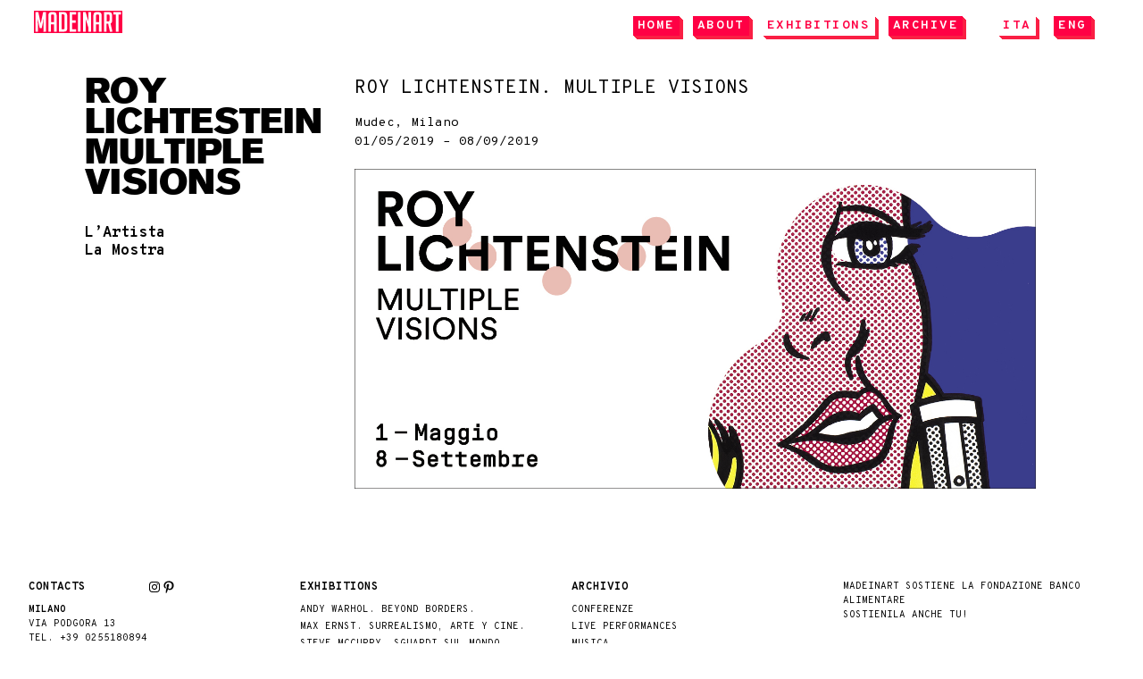

--- FILE ---
content_type: text/html; charset=UTF-8
request_url: https://madeinart.it/it/roy-lichtenstein_multiple-visions
body_size: 10558
content:
<!DOCTYPE html>
<html xmlns="http://www.w3.org/1999/xhtml" lang="it-IT">
<head>

<meta http-equiv="Content-Type" content="text/html; charset=UTF-8" />

<meta name="viewport" content="width=device-width, initial-scale=1.0" />
<meta name="format-detection" content="telephone=no" />

<meta name="distribution" content="global" />
<meta name="robots" content="follow, all" />
<meta name="language" content="en" />


<title>  Roy Lichtestein Multiple Visions : M A D E I N A R T</title>
<meta name="description" content="Madeinart è una società di produzione e promozione dell'arte contemporanea che opera a livello nazionale e internazionale. in art we trust" />
<meta name="keywords" content="anish kapoor, kapoor, madeinart, dirty corner, studio kapoor, fabbrica del  vapore, milano, site specific installation, gianni mercurio, demetrio paparoni, pietro nocita, consuelo nocita, martina gatto ronchero, francesca fornasari, lisson gallery, massimo minini, galleria continua, my red homeland, contemporary art, sculpture, orbit, art exhibition, arte contemporanea, conceptual art, rotonda della besana, comune di milano" />

<!-- Favicon -->
<link rel="apple-touch-icon" sizes="144x144" href="https://madeinart.it/wp-content/themes/madeinart/images/icons/apple-touch-icon-144x144.png">
<link rel="apple-touch-icon" sizes="114x114" href="https://madeinart.it/wp-content/themes/madeinart/images/icons/apple-touch-icon-114x114.png">
<link rel="apple-touch-icon" sizes="72x72" href="https://madeinart.it/wp-content/themes/madeinart/images/icons/apple-touch-icon-72x72.png">
<link rel="apple-touch-icon" href="https://madeinart.it/wp-content/themes/madeinart/images/icons/apple-touch-icon-57x57.png">


<link href='https://fonts.googleapis.com/css?family=Roboto:400,400italic,700,700italic' rel='stylesheet' type='text/css'>
<link href='https://fonts.googleapis.com/css?family=Roboto+Mono:400,400italic,700,700italic' rel='stylesheet' type='text/css'>

<link rel="stylesheet" href="https://madeinart.it/wp-content/themes/madeinart/style.css" type="text/css" media="screen" />
<link rel="stylesheet" href="https://madeinart.it/wp-content/themes/madeinart/css/font-awesome.min.css">

<!-- Head Libs -->
<script src="https://madeinart.it/wp-content/themes/madeinart/vendor/modernizr/modernizr.js"></script>

<link rel="alternate" type="application/rss+xml" title="M A D E I N A R T RSS Feed" href="https://madeinart.it/it/feed" />
<link rel="alternate" type="application/atom+xml" title="M A D E I N A R T Atom Feed" href="https://madeinart.it/it/feed/atom" />
<link rel="pingback" href="https://madeinart.it/xmlrpc.php" />

<!--IE6 Fix-->
<style type="text/css">
	img, div, a, input, body, span {
		behavior: url(https://madeinart.it/wp-content/themes/madeinart/images/iepngfix.htc);
	}
</style>

<link rel="dns-prefetch" href="//cdn.hu-manity.co" />
		<!-- Cookie Compliance -->
		<script type="text/javascript">var huOptions = {"appID":"madeinartit-0c26a3d","currentLanguage":"it","blocking":true,"globalCookie":false,"isAdmin":false,"privacyConsent":true,"forms":[],"customProviders":[],"customPatterns":[]};</script>
		<script type="text/javascript" src="https://cdn.hu-manity.co/hu-banner.min.js"></script><meta name='robots' content='max-image-preview:large' />
	<style>img:is([sizes="auto" i], [sizes^="auto," i]) { contain-intrinsic-size: 3000px 1500px }</style>
	<link rel="alternate" type="application/rss+xml" title="M A D E I N A R T &raquo; Roy Lichtestein Multiple Visions Feed dei commenti" href="https://madeinart.it/it/roy-lichtenstein_multiple-visions/feed" />
<script type="text/javascript">
/* <![CDATA[ */
window._wpemojiSettings = {"baseUrl":"https:\/\/s.w.org\/images\/core\/emoji\/16.0.1\/72x72\/","ext":".png","svgUrl":"https:\/\/s.w.org\/images\/core\/emoji\/16.0.1\/svg\/","svgExt":".svg","source":{"concatemoji":"https:\/\/madeinart.it\/wp-includes\/js\/wp-emoji-release.min.js?ver=6.8.3"}};
/*! This file is auto-generated */
!function(s,n){var o,i,e;function c(e){try{var t={supportTests:e,timestamp:(new Date).valueOf()};sessionStorage.setItem(o,JSON.stringify(t))}catch(e){}}function p(e,t,n){e.clearRect(0,0,e.canvas.width,e.canvas.height),e.fillText(t,0,0);var t=new Uint32Array(e.getImageData(0,0,e.canvas.width,e.canvas.height).data),a=(e.clearRect(0,0,e.canvas.width,e.canvas.height),e.fillText(n,0,0),new Uint32Array(e.getImageData(0,0,e.canvas.width,e.canvas.height).data));return t.every(function(e,t){return e===a[t]})}function u(e,t){e.clearRect(0,0,e.canvas.width,e.canvas.height),e.fillText(t,0,0);for(var n=e.getImageData(16,16,1,1),a=0;a<n.data.length;a++)if(0!==n.data[a])return!1;return!0}function f(e,t,n,a){switch(t){case"flag":return n(e,"\ud83c\udff3\ufe0f\u200d\u26a7\ufe0f","\ud83c\udff3\ufe0f\u200b\u26a7\ufe0f")?!1:!n(e,"\ud83c\udde8\ud83c\uddf6","\ud83c\udde8\u200b\ud83c\uddf6")&&!n(e,"\ud83c\udff4\udb40\udc67\udb40\udc62\udb40\udc65\udb40\udc6e\udb40\udc67\udb40\udc7f","\ud83c\udff4\u200b\udb40\udc67\u200b\udb40\udc62\u200b\udb40\udc65\u200b\udb40\udc6e\u200b\udb40\udc67\u200b\udb40\udc7f");case"emoji":return!a(e,"\ud83e\udedf")}return!1}function g(e,t,n,a){var r="undefined"!=typeof WorkerGlobalScope&&self instanceof WorkerGlobalScope?new OffscreenCanvas(300,150):s.createElement("canvas"),o=r.getContext("2d",{willReadFrequently:!0}),i=(o.textBaseline="top",o.font="600 32px Arial",{});return e.forEach(function(e){i[e]=t(o,e,n,a)}),i}function t(e){var t=s.createElement("script");t.src=e,t.defer=!0,s.head.appendChild(t)}"undefined"!=typeof Promise&&(o="wpEmojiSettingsSupports",i=["flag","emoji"],n.supports={everything:!0,everythingExceptFlag:!0},e=new Promise(function(e){s.addEventListener("DOMContentLoaded",e,{once:!0})}),new Promise(function(t){var n=function(){try{var e=JSON.parse(sessionStorage.getItem(o));if("object"==typeof e&&"number"==typeof e.timestamp&&(new Date).valueOf()<e.timestamp+604800&&"object"==typeof e.supportTests)return e.supportTests}catch(e){}return null}();if(!n){if("undefined"!=typeof Worker&&"undefined"!=typeof OffscreenCanvas&&"undefined"!=typeof URL&&URL.createObjectURL&&"undefined"!=typeof Blob)try{var e="postMessage("+g.toString()+"("+[JSON.stringify(i),f.toString(),p.toString(),u.toString()].join(",")+"));",a=new Blob([e],{type:"text/javascript"}),r=new Worker(URL.createObjectURL(a),{name:"wpTestEmojiSupports"});return void(r.onmessage=function(e){c(n=e.data),r.terminate(),t(n)})}catch(e){}c(n=g(i,f,p,u))}t(n)}).then(function(e){for(var t in e)n.supports[t]=e[t],n.supports.everything=n.supports.everything&&n.supports[t],"flag"!==t&&(n.supports.everythingExceptFlag=n.supports.everythingExceptFlag&&n.supports[t]);n.supports.everythingExceptFlag=n.supports.everythingExceptFlag&&!n.supports.flag,n.DOMReady=!1,n.readyCallback=function(){n.DOMReady=!0}}).then(function(){return e}).then(function(){var e;n.supports.everything||(n.readyCallback(),(e=n.source||{}).concatemoji?t(e.concatemoji):e.wpemoji&&e.twemoji&&(t(e.twemoji),t(e.wpemoji)))}))}((window,document),window._wpemojiSettings);
/* ]]> */
</script>
<style id='wp-emoji-styles-inline-css' type='text/css'>

	img.wp-smiley, img.emoji {
		display: inline !important;
		border: none !important;
		box-shadow: none !important;
		height: 1em !important;
		width: 1em !important;
		margin: 0 0.07em !important;
		vertical-align: -0.1em !important;
		background: none !important;
		padding: 0 !important;
	}
</style>
<link rel='stylesheet' id='wp-block-library-css' href='https://madeinart.it/wp-includes/css/dist/block-library/style.min.css?ver=6.8.3' type='text/css' media='all' />
<style id='classic-theme-styles-inline-css' type='text/css'>
/*! This file is auto-generated */
.wp-block-button__link{color:#fff;background-color:#32373c;border-radius:9999px;box-shadow:none;text-decoration:none;padding:calc(.667em + 2px) calc(1.333em + 2px);font-size:1.125em}.wp-block-file__button{background:#32373c;color:#fff;text-decoration:none}
</style>
<style id='global-styles-inline-css' type='text/css'>
:root{--wp--preset--aspect-ratio--square: 1;--wp--preset--aspect-ratio--4-3: 4/3;--wp--preset--aspect-ratio--3-4: 3/4;--wp--preset--aspect-ratio--3-2: 3/2;--wp--preset--aspect-ratio--2-3: 2/3;--wp--preset--aspect-ratio--16-9: 16/9;--wp--preset--aspect-ratio--9-16: 9/16;--wp--preset--color--black: #000000;--wp--preset--color--cyan-bluish-gray: #abb8c3;--wp--preset--color--white: #ffffff;--wp--preset--color--pale-pink: #f78da7;--wp--preset--color--vivid-red: #cf2e2e;--wp--preset--color--luminous-vivid-orange: #ff6900;--wp--preset--color--luminous-vivid-amber: #fcb900;--wp--preset--color--light-green-cyan: #7bdcb5;--wp--preset--color--vivid-green-cyan: #00d084;--wp--preset--color--pale-cyan-blue: #8ed1fc;--wp--preset--color--vivid-cyan-blue: #0693e3;--wp--preset--color--vivid-purple: #9b51e0;--wp--preset--gradient--vivid-cyan-blue-to-vivid-purple: linear-gradient(135deg,rgba(6,147,227,1) 0%,rgb(155,81,224) 100%);--wp--preset--gradient--light-green-cyan-to-vivid-green-cyan: linear-gradient(135deg,rgb(122,220,180) 0%,rgb(0,208,130) 100%);--wp--preset--gradient--luminous-vivid-amber-to-luminous-vivid-orange: linear-gradient(135deg,rgba(252,185,0,1) 0%,rgba(255,105,0,1) 100%);--wp--preset--gradient--luminous-vivid-orange-to-vivid-red: linear-gradient(135deg,rgba(255,105,0,1) 0%,rgb(207,46,46) 100%);--wp--preset--gradient--very-light-gray-to-cyan-bluish-gray: linear-gradient(135deg,rgb(238,238,238) 0%,rgb(169,184,195) 100%);--wp--preset--gradient--cool-to-warm-spectrum: linear-gradient(135deg,rgb(74,234,220) 0%,rgb(151,120,209) 20%,rgb(207,42,186) 40%,rgb(238,44,130) 60%,rgb(251,105,98) 80%,rgb(254,248,76) 100%);--wp--preset--gradient--blush-light-purple: linear-gradient(135deg,rgb(255,206,236) 0%,rgb(152,150,240) 100%);--wp--preset--gradient--blush-bordeaux: linear-gradient(135deg,rgb(254,205,165) 0%,rgb(254,45,45) 50%,rgb(107,0,62) 100%);--wp--preset--gradient--luminous-dusk: linear-gradient(135deg,rgb(255,203,112) 0%,rgb(199,81,192) 50%,rgb(65,88,208) 100%);--wp--preset--gradient--pale-ocean: linear-gradient(135deg,rgb(255,245,203) 0%,rgb(182,227,212) 50%,rgb(51,167,181) 100%);--wp--preset--gradient--electric-grass: linear-gradient(135deg,rgb(202,248,128) 0%,rgb(113,206,126) 100%);--wp--preset--gradient--midnight: linear-gradient(135deg,rgb(2,3,129) 0%,rgb(40,116,252) 100%);--wp--preset--font-size--small: 13px;--wp--preset--font-size--medium: 20px;--wp--preset--font-size--large: 36px;--wp--preset--font-size--x-large: 42px;--wp--preset--spacing--20: 0.44rem;--wp--preset--spacing--30: 0.67rem;--wp--preset--spacing--40: 1rem;--wp--preset--spacing--50: 1.5rem;--wp--preset--spacing--60: 2.25rem;--wp--preset--spacing--70: 3.38rem;--wp--preset--spacing--80: 5.06rem;--wp--preset--shadow--natural: 6px 6px 9px rgba(0, 0, 0, 0.2);--wp--preset--shadow--deep: 12px 12px 50px rgba(0, 0, 0, 0.4);--wp--preset--shadow--sharp: 6px 6px 0px rgba(0, 0, 0, 0.2);--wp--preset--shadow--outlined: 6px 6px 0px -3px rgba(255, 255, 255, 1), 6px 6px rgba(0, 0, 0, 1);--wp--preset--shadow--crisp: 6px 6px 0px rgba(0, 0, 0, 1);}:where(.is-layout-flex){gap: 0.5em;}:where(.is-layout-grid){gap: 0.5em;}body .is-layout-flex{display: flex;}.is-layout-flex{flex-wrap: wrap;align-items: center;}.is-layout-flex > :is(*, div){margin: 0;}body .is-layout-grid{display: grid;}.is-layout-grid > :is(*, div){margin: 0;}:where(.wp-block-columns.is-layout-flex){gap: 2em;}:where(.wp-block-columns.is-layout-grid){gap: 2em;}:where(.wp-block-post-template.is-layout-flex){gap: 1.25em;}:where(.wp-block-post-template.is-layout-grid){gap: 1.25em;}.has-black-color{color: var(--wp--preset--color--black) !important;}.has-cyan-bluish-gray-color{color: var(--wp--preset--color--cyan-bluish-gray) !important;}.has-white-color{color: var(--wp--preset--color--white) !important;}.has-pale-pink-color{color: var(--wp--preset--color--pale-pink) !important;}.has-vivid-red-color{color: var(--wp--preset--color--vivid-red) !important;}.has-luminous-vivid-orange-color{color: var(--wp--preset--color--luminous-vivid-orange) !important;}.has-luminous-vivid-amber-color{color: var(--wp--preset--color--luminous-vivid-amber) !important;}.has-light-green-cyan-color{color: var(--wp--preset--color--light-green-cyan) !important;}.has-vivid-green-cyan-color{color: var(--wp--preset--color--vivid-green-cyan) !important;}.has-pale-cyan-blue-color{color: var(--wp--preset--color--pale-cyan-blue) !important;}.has-vivid-cyan-blue-color{color: var(--wp--preset--color--vivid-cyan-blue) !important;}.has-vivid-purple-color{color: var(--wp--preset--color--vivid-purple) !important;}.has-black-background-color{background-color: var(--wp--preset--color--black) !important;}.has-cyan-bluish-gray-background-color{background-color: var(--wp--preset--color--cyan-bluish-gray) !important;}.has-white-background-color{background-color: var(--wp--preset--color--white) !important;}.has-pale-pink-background-color{background-color: var(--wp--preset--color--pale-pink) !important;}.has-vivid-red-background-color{background-color: var(--wp--preset--color--vivid-red) !important;}.has-luminous-vivid-orange-background-color{background-color: var(--wp--preset--color--luminous-vivid-orange) !important;}.has-luminous-vivid-amber-background-color{background-color: var(--wp--preset--color--luminous-vivid-amber) !important;}.has-light-green-cyan-background-color{background-color: var(--wp--preset--color--light-green-cyan) !important;}.has-vivid-green-cyan-background-color{background-color: var(--wp--preset--color--vivid-green-cyan) !important;}.has-pale-cyan-blue-background-color{background-color: var(--wp--preset--color--pale-cyan-blue) !important;}.has-vivid-cyan-blue-background-color{background-color: var(--wp--preset--color--vivid-cyan-blue) !important;}.has-vivid-purple-background-color{background-color: var(--wp--preset--color--vivid-purple) !important;}.has-black-border-color{border-color: var(--wp--preset--color--black) !important;}.has-cyan-bluish-gray-border-color{border-color: var(--wp--preset--color--cyan-bluish-gray) !important;}.has-white-border-color{border-color: var(--wp--preset--color--white) !important;}.has-pale-pink-border-color{border-color: var(--wp--preset--color--pale-pink) !important;}.has-vivid-red-border-color{border-color: var(--wp--preset--color--vivid-red) !important;}.has-luminous-vivid-orange-border-color{border-color: var(--wp--preset--color--luminous-vivid-orange) !important;}.has-luminous-vivid-amber-border-color{border-color: var(--wp--preset--color--luminous-vivid-amber) !important;}.has-light-green-cyan-border-color{border-color: var(--wp--preset--color--light-green-cyan) !important;}.has-vivid-green-cyan-border-color{border-color: var(--wp--preset--color--vivid-green-cyan) !important;}.has-pale-cyan-blue-border-color{border-color: var(--wp--preset--color--pale-cyan-blue) !important;}.has-vivid-cyan-blue-border-color{border-color: var(--wp--preset--color--vivid-cyan-blue) !important;}.has-vivid-purple-border-color{border-color: var(--wp--preset--color--vivid-purple) !important;}.has-vivid-cyan-blue-to-vivid-purple-gradient-background{background: var(--wp--preset--gradient--vivid-cyan-blue-to-vivid-purple) !important;}.has-light-green-cyan-to-vivid-green-cyan-gradient-background{background: var(--wp--preset--gradient--light-green-cyan-to-vivid-green-cyan) !important;}.has-luminous-vivid-amber-to-luminous-vivid-orange-gradient-background{background: var(--wp--preset--gradient--luminous-vivid-amber-to-luminous-vivid-orange) !important;}.has-luminous-vivid-orange-to-vivid-red-gradient-background{background: var(--wp--preset--gradient--luminous-vivid-orange-to-vivid-red) !important;}.has-very-light-gray-to-cyan-bluish-gray-gradient-background{background: var(--wp--preset--gradient--very-light-gray-to-cyan-bluish-gray) !important;}.has-cool-to-warm-spectrum-gradient-background{background: var(--wp--preset--gradient--cool-to-warm-spectrum) !important;}.has-blush-light-purple-gradient-background{background: var(--wp--preset--gradient--blush-light-purple) !important;}.has-blush-bordeaux-gradient-background{background: var(--wp--preset--gradient--blush-bordeaux) !important;}.has-luminous-dusk-gradient-background{background: var(--wp--preset--gradient--luminous-dusk) !important;}.has-pale-ocean-gradient-background{background: var(--wp--preset--gradient--pale-ocean) !important;}.has-electric-grass-gradient-background{background: var(--wp--preset--gradient--electric-grass) !important;}.has-midnight-gradient-background{background: var(--wp--preset--gradient--midnight) !important;}.has-small-font-size{font-size: var(--wp--preset--font-size--small) !important;}.has-medium-font-size{font-size: var(--wp--preset--font-size--medium) !important;}.has-large-font-size{font-size: var(--wp--preset--font-size--large) !important;}.has-x-large-font-size{font-size: var(--wp--preset--font-size--x-large) !important;}
:where(.wp-block-post-template.is-layout-flex){gap: 1.25em;}:where(.wp-block-post-template.is-layout-grid){gap: 1.25em;}
:where(.wp-block-columns.is-layout-flex){gap: 2em;}:where(.wp-block-columns.is-layout-grid){gap: 2em;}
:root :where(.wp-block-pullquote){font-size: 1.5em;line-height: 1.6;}
</style>
<link rel='stylesheet' id='photoswipe-core-css-css' href='https://madeinart.it/wp-content/plugins/photoswipe-masonry/photoswipe-dist/photoswipe.css?ver=6.8.3' type='text/css' media='all' />
<link rel='stylesheet' id='white_theme-css' href='https://madeinart.it/wp-content/plugins/photoswipe-masonry/photoswipe-dist/white-skin/skin.css?ver=6.8.3' type='text/css' media='all' />
<link rel='stylesheet' id='searchandfilter-css' href='https://madeinart.it/wp-content/plugins/search-filter/style.css?ver=1' type='text/css' media='all' />
<link rel='stylesheet' id='new-royalslider-core-css-css' href='https://madeinart.it/wp-content/plugins/new-royalslider/lib/royalslider/royalslider.css?ver=3.1.9' type='text/css' media='all' />
<link rel='stylesheet' id='rsUni-css-css' href='https://madeinart.it/wp-content/plugins/new-royalslider/lib/royalslider/skins/universal/rs-universal.css?ver=3.1.9' type='text/css' media='all' />
<link rel='stylesheet' id='visible_nearby_simple-css-css' href='https://madeinart.it/wp-content/plugins/new-royalslider/lib/royalslider/templates-css/rs-visible-nearby-simple.css?ver=3.1.9' type='text/css' media='all' />
<link rel='stylesheet' id='style.rv-css' href='https://madeinart.it/wp-content/plugins/mykraft-responsive-video-shortcode/css/shortcodes.css?ver=6.8.3' type='text/css' media='all' />
<script type="text/javascript" src="https://madeinart.it/wp-includes/js/jquery/jquery.min.js?ver=3.7.1" id="jquery-core-js"></script>
<script type="text/javascript" src="https://madeinart.it/wp-includes/js/jquery/jquery-migrate.min.js?ver=3.4.1" id="jquery-migrate-js"></script>
<script type="text/javascript" src="https://madeinart.it/wp-content/plugins/photoswipe-masonry/photoswipe-dist/photoswipe.min.js?ver=6.8.3" id="photoswipe-js"></script>
<script type="text/javascript" src="https://madeinart.it/wp-content/plugins/photoswipe-masonry/photoswipe-masonry.js?ver=6.8.3" id="photoswipe-masonry-js-js"></script>
<script type="text/javascript" src="https://madeinart.it/wp-content/plugins/photoswipe-masonry/photoswipe-dist/photoswipe-ui-default.min.js?ver=6.8.3" id="photoswipe-ui-default-js"></script>
<script type="text/javascript" src="https://madeinart.it/wp-content/plugins/photoswipe-masonry/masonry.pkgd.min.js?ver=6.8.3" id="photoswipe-masonry-js"></script>
<script type="text/javascript" src="https://madeinart.it/wp-content/plugins/photoswipe-masonry/imagesloaded.pkgd.min.js?ver=6.8.3" id="photoswipe-imagesloaded-js"></script>
<link rel="https://api.w.org/" href="https://madeinart.it/it/wp-json/" /><link rel="alternate" title="JSON" type="application/json" href="https://madeinart.it/it/wp-json/wp/v2/pages/3431" /><link rel="EditURI" type="application/rsd+xml" title="RSD" href="https://madeinart.it/xmlrpc.php?rsd" />
<meta name="generator" content="WordPress 6.8.3" />
<link rel="canonical" href="https://madeinart.it/it/roy-lichtenstein_multiple-visions" />
<link rel='shortlink' href='https://madeinart.it/it/?p=3431' />
<link rel="alternate" title="oEmbed (JSON)" type="application/json+oembed" href="https://madeinart.it/it/wp-json/oembed/1.0/embed?url=https%3A%2F%2Fmadeinart.it%2Fit%2Froy-lichtenstein_multiple-visions" />
<link rel="alternate" title="oEmbed (XML)" type="text/xml+oembed" href="https://madeinart.it/it/wp-json/oembed/1.0/embed?url=https%3A%2F%2Fmadeinart.it%2Fit%2Froy-lichtenstein_multiple-visions&#038;format=xml" />
<style type="text/css">
.qtranxs_flag_it {background-image: url(https://madeinart.it/wp-content/plugins/qtranslate-x/flags/it.png); background-repeat: no-repeat;}
.qtranxs_flag_en {background-image: url(https://madeinart.it/wp-content/plugins/qtranslate-x/flags/gb.png); background-repeat: no-repeat;}
</style>
<link hreflang="it" href="https://madeinart.it/it/roy-lichtenstein_multiple-visions" rel="alternate" />
<link hreflang="en" href="https://madeinart.it/en/roy-lichtenstein_multiple-visions" rel="alternate" />
<link hreflang="x-default" href="https://madeinart.it/en/roy-lichtenstein_multiple-visions" rel="alternate" />
<meta name="generator" content="qTranslate-X 3.4.6.8" />

</head>

<body>
  <header id="header">

        <div class="logo">
            <a name="top" href="https://madeinart.it/it" title="Home">M A D E I N A R T</a>
        </div>

        <nav id="navbar">

          <div class="nav-mobile">
            <a id="nav-toggle" href="#!"><span></span></a>
          </div>

        	<ul class="ot-menu">
        		<li><a href="https://madeinart.it/it">Home</a></li>
        		<li><a href="https://madeinart.it/it/about">About</a></li>

        		<li class="current_page_item"><a href="https://madeinart.it/it/exhibitions-2">Exhibitions</a></li>
        		<li class="toggle"><a href="#!">Archive</a>

        <ul id="menu-events" class="subMenu"><li id="menu-item-1526" class="menu-item menu-item-type-post_type menu-item-object-page menu-item-1526"><a href="https://madeinart.it/it/conferences">Conferenze</a></li>
<li id="menu-item-1527" class="menu-item menu-item-type-post_type menu-item-object-page menu-item-1527"><a href="https://madeinart.it/it/live-performances">Live Performances</a></li>
<li id="menu-item-1528" class="menu-item menu-item-type-post_type menu-item-object-page menu-item-1528"><a href="https://madeinart.it/it/music">Musica</a></li>
<li id="menu-item-1530" class="menu-item menu-item-type-post_type menu-item-object-page menu-item-1530"><a href="https://madeinart.it/it/workshop">Workshop</a></li>
<li id="menu-item-3734" class="menu-item menu-item-type-post_type menu-item-object-page menu-item-3734"><a href="https://madeinart.it/it/collaborationssponsors">Collaborazioni &#038; Sponsors</a></li>
</ul>
        </li>

        <li id="qtranslate-3" class="widget qtranxs_widget">
<ul class="language-chooser language-chooser-text qtranxs_language_chooser" id="qtranslate-3-chooser">
<li class="lang-it active"><a href="https://madeinart.it/it/roy-lichtenstein_multiple-visions" hreflang="it" title="ITA (it)" class="qtranxs_text qtranxs_text_it"><span>ITA</span></a></li>
<li class="lang-en"><a href="https://madeinart.it/en/roy-lichtenstein_multiple-visions" hreflang="en" title="ENG (en)" class="qtranxs_text qtranxs_text_en"><span>ENG</span></a></li>
</ul><div class="qtranxs_widget_end"></div>
</li>

        	</ul>

        </nav>
      </header>

<div id="content">

<div id="homepagetop">
<div class="wrapPast">
<div class="box1Off">
<h2 style="margin-bottom: 15px;">Roy Lichtestein Multiple Visions</h2>

  <ul>
  <li class="page_item page-item-3443"><a href="https://madeinart.it/it/roy-lichtenstein_multiple-visions/the-artist">L&#8217;Artista</a></li>
<li class="page_item page-item-3433"><a href="https://madeinart.it/it/roy-lichtenstein_multiple-visions/the-exhibition">La Mostra</a></li>
  </ul>
              </div><!--end of box1-->

			
			<div class="box2">

			            
            <h4>ROY LICHTENSTEIN. MULTIPLE VISIONS</h4>
<p>Mudec, Milano<br />
01/05/2019 – 08/09/2019</p>
<p><img fetchpriority="high" decoding="async" class="alignnone size-full wp-image-3397" src="http://madeinart.it/wp-content/uploads/2019/05/ROY_1500x704-1.jpg" alt="" width="1500" height="704" srcset="https://madeinart.it/wp-content/uploads/2019/05/ROY_1500x704-1.jpg 1500w, https://madeinart.it/wp-content/uploads/2019/05/ROY_1500x704-1-300x141.jpg 300w, https://madeinart.it/wp-content/uploads/2019/05/ROY_1500x704-1-768x360.jpg 768w, https://madeinart.it/wp-content/uploads/2019/05/ROY_1500x704-1-1024x481.jpg 1024w" sizes="(max-width: 1500px) 100vw, 1500px" /></p>
            
            
        	</div><!--end of box2-->
		
</div><!--end of wrapPast-->
			

			
</div><!--end of homepagetop-->
</div><!--end of content-->

<!-- begin footer -->

<div id="footertopbg">

    <div id="footertop">

            <div class="footertopleft">
            	<ul>
				<li id="text-4" class="widget widget_text"><h3>Contacts</h3>			<div class="textwidget"><div>
<b>Milano</b><br/>
Via Podgora 13<br />
Tel. +39 0255180894<br/>
Fax. +39 0255181476<br />
<a href="mailto:info@madeinart.it" target="_blank">info@madeinart.it</a>
</div></div>
		</li>
<li id="block-4" class="widget widget_block">
<ul class="wp-block-social-links aligncenter has-small-icon-size is-style-logos-only is-vertical is-layout-flex wp-container-core-social-links-is-layout-8cf370e7 wp-block-social-links-is-layout-flex"><li class="wp-social-link wp-social-link-instagram  wp-block-social-link"><a rel="noopener nofollow" target="_blank" href="https://www.instagram.com/madeinartofficial/" class="wp-block-social-link-anchor"><svg width="24" height="24" viewBox="0 0 24 24" version="1.1" xmlns="http://www.w3.org/2000/svg" aria-hidden="true" focusable="false"><path d="M12,4.622c2.403,0,2.688,0.009,3.637,0.052c0.877,0.04,1.354,0.187,1.671,0.31c0.42,0.163,0.72,0.358,1.035,0.673 c0.315,0.315,0.51,0.615,0.673,1.035c0.123,0.317,0.27,0.794,0.31,1.671c0.043,0.949,0.052,1.234,0.052,3.637 s-0.009,2.688-0.052,3.637c-0.04,0.877-0.187,1.354-0.31,1.671c-0.163,0.42-0.358,0.72-0.673,1.035 c-0.315,0.315-0.615,0.51-1.035,0.673c-0.317,0.123-0.794,0.27-1.671,0.31c-0.949,0.043-1.233,0.052-3.637,0.052 s-2.688-0.009-3.637-0.052c-0.877-0.04-1.354-0.187-1.671-0.31c-0.42-0.163-0.72-0.358-1.035-0.673 c-0.315-0.315-0.51-0.615-0.673-1.035c-0.123-0.317-0.27-0.794-0.31-1.671C4.631,14.688,4.622,14.403,4.622,12 s0.009-2.688,0.052-3.637c0.04-0.877,0.187-1.354,0.31-1.671c0.163-0.42,0.358-0.72,0.673-1.035 c0.315-0.315,0.615-0.51,1.035-0.673c0.317-0.123,0.794-0.27,1.671-0.31C9.312,4.631,9.597,4.622,12,4.622 M12,3 C9.556,3,9.249,3.01,8.289,3.054C7.331,3.098,6.677,3.25,6.105,3.472C5.513,3.702,5.011,4.01,4.511,4.511 c-0.5,0.5-0.808,1.002-1.038,1.594C3.25,6.677,3.098,7.331,3.054,8.289C3.01,9.249,3,9.556,3,12c0,2.444,0.01,2.751,0.054,3.711 c0.044,0.958,0.196,1.612,0.418,2.185c0.23,0.592,0.538,1.094,1.038,1.594c0.5,0.5,1.002,0.808,1.594,1.038 c0.572,0.222,1.227,0.375,2.185,0.418C9.249,20.99,9.556,21,12,21s2.751-0.01,3.711-0.054c0.958-0.044,1.612-0.196,2.185-0.418 c0.592-0.23,1.094-0.538,1.594-1.038c0.5-0.5,0.808-1.002,1.038-1.594c0.222-0.572,0.375-1.227,0.418-2.185 C20.99,14.751,21,14.444,21,12s-0.01-2.751-0.054-3.711c-0.044-0.958-0.196-1.612-0.418-2.185c-0.23-0.592-0.538-1.094-1.038-1.594 c-0.5-0.5-1.002-0.808-1.594-1.038c-0.572-0.222-1.227-0.375-2.185-0.418C14.751,3.01,14.444,3,12,3L12,3z M12,7.378 c-2.552,0-4.622,2.069-4.622,4.622S9.448,16.622,12,16.622s4.622-2.069,4.622-4.622S14.552,7.378,12,7.378z M12,15 c-1.657,0-3-1.343-3-3s1.343-3,3-3s3,1.343,3,3S13.657,15,12,15z M16.804,6.116c-0.596,0-1.08,0.484-1.08,1.08 s0.484,1.08,1.08,1.08c0.596,0,1.08-0.484,1.08-1.08S17.401,6.116,16.804,6.116z"></path></svg><span class="wp-block-social-link-label screen-reader-text">Instagram</span></a></li></ul>
</li>
<li id="block-6" class="widget widget_block">
<ul class="wp-block-social-links aligncenter has-small-icon-size is-style-logos-only is-vertical is-content-justification-left is-nowrap is-layout-flex wp-container-core-social-links-is-layout-5e962826 wp-block-social-links-is-layout-flex"><li class="wp-social-link wp-social-link-pinterest  wp-block-social-link"><a rel="&lt;meta name=&quot;p:domain_verify&quot; content=&quot;e8a6e343d2cf2462c6c62f4c4d514a4b&quot;/&gt; noopener nofollow" target="_blank" href="https://www.pinterest.it/madeinartofficial/" class="wp-block-social-link-anchor"><svg width="24" height="24" viewBox="0 0 24 24" version="1.1" xmlns="http://www.w3.org/2000/svg" aria-hidden="true" focusable="false"><path d="M12.289,2C6.617,2,3.606,5.648,3.606,9.622c0,1.846,1.025,4.146,2.666,4.878c0.25,0.111,0.381,0.063,0.439-0.169 c0.044-0.175,0.267-1.029,0.365-1.428c0.032-0.128,0.017-0.237-0.091-0.362C6.445,11.911,6.01,10.75,6.01,9.668 c0-2.777,2.194-5.464,5.933-5.464c3.23,0,5.49,2.108,5.49,5.122c0,3.407-1.794,5.768-4.13,5.768c-1.291,0-2.257-1.021-1.948-2.277 c0.372-1.495,1.089-3.112,1.089-4.191c0-0.967-0.542-1.775-1.663-1.775c-1.319,0-2.379,1.309-2.379,3.059 c0,1.115,0.394,1.869,0.394,1.869s-1.302,5.279-1.54,6.261c-0.405,1.666,0.053,4.368,0.094,4.604 c0.021,0.126,0.167,0.169,0.25,0.063c0.129-0.165,1.699-2.419,2.142-4.051c0.158-0.59,0.817-2.995,0.817-2.995 c0.43,0.784,1.681,1.446,3.013,1.446c3.963,0,6.822-3.494,6.822-7.833C20.394,5.112,16.849,2,12.289,2"></path></svg><span class="wp-block-social-link-label screen-reader-text">Pinterest</span></a></li></ul>
</li>
                </ul>
            </div>

            <div class="footertopmidleft">
            	<ul>
				<li id="nav_menu-5" class="widget widget_nav_menu"><h3>Exhibitions</h3><div class="menu-our-exhibitions-container"><ul id="menu-our-exhibitions" class="menu"><li id="menu-item-3922" class="menu-item menu-item-type-post_type menu-item-object-page menu-item-3922"><a href="https://madeinart.it/it/andy-warhol-exhibition-beyond-borders-gorizia">ANDY WARHOL. Beyond Borders.</a></li>
<li id="menu-item-3892" class="menu-item menu-item-type-post_type menu-item-object-page menu-item-3892"><a href="https://madeinart.it/it/maxernst-surrealismoarteycine">MAX ERNST. Surrealismo, Arte Y Cine.</a></li>
<li id="menu-item-3875" class="menu-item menu-item-type-post_type menu-item-object-page menu-item-3875"><a href="https://madeinart.it/it/stevemccurrysguardi">Steve McCurry. Sguardi Sul Mondo</a></li>
<li id="menu-item-3842" class="menu-item menu-item-type-post_type menu-item-object-page menu-item-3842"><a href="https://madeinart.it/it/maxernst-mondesmagiques">MAX ERNST. Mondes magiques, mondes libérés</a></li>
<li id="menu-item-3833" class="menu-item menu-item-type-post_type menu-item-object-page menu-item-3833"><a href="https://madeinart.it/it/david-lachapelle-fulmini">DAVID LACHAPELLE: FULMINI</a></li>
<li id="menu-item-3809" class="menu-item menu-item-type-post_type menu-item-object-page menu-item-3809"><a href="https://madeinart.it/it/roylichtenstein3">ROY LICHTENSTEIN. VARIAZIONI POP.</a></li>
<li id="menu-item-3664" class="menu-item menu-item-type-post_type menu-item-object-page menu-item-3664"><a href="https://madeinart.it/it/maxernst">MAX ERNST</a></li>
<li id="menu-item-3773" class="menu-item menu-item-type-post_type menu-item-object-page menu-item-3773"><a href="https://madeinart.it/it/i-andywarhol">I, ANDY WARHOL</a></li>
<li id="menu-item-3515" class="menu-item menu-item-type-post_type menu-item-object-page current-menu-item page_item page-item-3431 current_page_item menu-item-3515"><a href="https://madeinart.it/it/roy-lichtenstein_multiple-visions" aria-current="page">Roy Lichtestein Multiple Visions</a></li>
<li id="menu-item-3517" class="menu-item menu-item-type-post_type menu-item-object-page menu-item-3517"><a href="https://madeinart.it/it/contemporary-chaos">Contemporary Chaos</a></li>
<li id="menu-item-3518" class="menu-item menu-item-type-post_type menu-item-object-page menu-item-3518"><a href="https://madeinart.it/it/roy-lichtenstein-lasting-influence">Roy Lichtenstein Lasting Influence</a></li>
<li id="menu-item-3519" class="menu-item menu-item-type-post_type menu-item-object-page menu-item-3519"><a href="https://madeinart.it/it/antonio-marras-seipersei">Antonio Marras</a></li>
<li id="menu-item-3520" class="menu-item menu-item-type-post_type menu-item-object-page menu-item-3520"><a href="https://madeinart.it/it/david-lachapelle-after-the-deluge">David Lachapelle – After the deluge</a></li>
<li id="menu-item-3521" class="menu-item menu-item-type-post_type menu-item-object-page menu-item-3521"><a href="https://madeinart.it/it/keith-haring-about-art">Keith Haring – About Art</a></li>
<li id="menu-item-2972" class="menu-item menu-item-type-post_type menu-item-object-page menu-item-2972"><a href="https://madeinart.it/it/david-lachapelle">DOPO IL DILUVIO. DAVID LACHAPELLE.</a></li>
<li id="menu-item-2141" class="menu-item menu-item-type-post_type menu-item-object-page menu-item-2141"><a href="https://madeinart.it/it/altered-images">Altered Images</a></li>
<li id="menu-item-2973" class="menu-item menu-item-type-post_type menu-item-object-page menu-item-2973"><a href="https://madeinart.it/it/memphis">Memphis</a></li>
<li id="menu-item-1497" class="menu-item menu-item-type-post_type menu-item-object-page menu-item-1497"><a href="https://madeinart.it/it/keith-haring">KEITH HARING. EXTRA LARGE.</a></li>
<li id="menu-item-1484" class="menu-item menu-item-type-post_type menu-item-object-page menu-item-1484"><a href="https://madeinart.it/it/anish-kapoor">Anish Kapoor</a></li>
<li id="menu-item-1557" class="menu-item menu-item-type-post_type menu-item-object-page menu-item-1557"><a href="https://madeinart.it/it/tony-oursler">Tony Oursler</a></li>
<li id="menu-item-3590" class="menu-item menu-item-type-post_type menu-item-object-page menu-item-3590"><a href="https://madeinart.it/it/about">About</a></li>
</ul></div></li>
                </ul>
            </div>

            <div class="footertopmidright">
            	<ul>
				<li id="nav_menu-6" class="widget widget_nav_menu"><h3>Archivio</h3><div class="menu-events-container"><ul id="menu-events-1" class="menu"><li class="menu-item menu-item-type-post_type menu-item-object-page menu-item-1526"><a href="https://madeinart.it/it/conferences">Conferenze</a></li>
<li class="menu-item menu-item-type-post_type menu-item-object-page menu-item-1527"><a href="https://madeinart.it/it/live-performances">Live Performances</a></li>
<li class="menu-item menu-item-type-post_type menu-item-object-page menu-item-1528"><a href="https://madeinart.it/it/music">Musica</a></li>
<li class="menu-item menu-item-type-post_type menu-item-object-page menu-item-1530"><a href="https://madeinart.it/it/workshop">Workshop</a></li>
<li class="menu-item menu-item-type-post_type menu-item-object-page menu-item-3734"><a href="https://madeinart.it/it/collaborationssponsors">Collaborazioni &#038; Sponsors</a></li>
</ul></div></li>
                </ul>
            </div>

            <div class="footertopright">
            	<ul>
				<li id="text-6" class="widget widget_text">			<div class="textwidget"><div class="banco">
Madeinart sostiene la Fondazione Banco Alimentare
<br />sostienila anche tu!
</div></div>
		</li>
                </ul>
            </div>

    </div>

</div>

<div id="footerbg">

	<div id="footer">

    	<div class="footerleft">
            <div class="footertop">
                <p>Copyright &copy; 2025 &middot; All Rights Reserved &middot; Madeinart</p>
            </div>

            <div class="footerbottom">

                <p><a href="https://www.francescofranciosi.com" target="_blank">Credits</a> &middot; <a href="https://madeinart.it/it/feed/rss" target="_blank">RSS Feed</a></p>
            </div>
        </div>

        <div class="footerright">
    		<a href="#top"><img src="https://madeinart.it/wp-content/themes/madeinart/images/MDA-Pin.svg" /></a>
    	</div>

	</div>

</div>

</div>

<script type="speculationrules">
{"prefetch":[{"source":"document","where":{"and":[{"href_matches":"\/it\/*"},{"not":{"href_matches":["\/wp-*.php","\/wp-admin\/*","\/wp-content\/uploads\/*","\/wp-content\/*","\/wp-content\/plugins\/*","\/wp-content\/themes\/madeinart\/*","\/it\/*\\?(.+)"]}},{"not":{"selector_matches":"a[rel~=\"nofollow\"]"}},{"not":{"selector_matches":".no-prefetch, .no-prefetch a"}}]},"eagerness":"conservative"}]}
</script>
<!-- Root element of PhotoSwipe. Must have class pswp. -->
<div class="pswp" tabindex="-1" role="dialog" aria-hidden="true">

<!-- Background of PhotoSwipe.
    Its a separate element, as animating opacity is faster than rgba(). -->
<div class="pswp__bg"></div>

<!-- Slides wrapper with overflow:hidden. -->
<div class="pswp__scroll-wrap">

    <!-- Container that holds slides.
            PhotoSwipe keeps only 3 slides in DOM to save memory. -->
    <div class="pswp__container">
        <!-- dont modify these 3 pswp__item elements, data is added later on -->
        <div class="pswp__item"></div>
        <div class="pswp__item"></div>
        <div class="pswp__item"></div>
    </div>

    <!-- Default (PhotoSwipeUI_Default) interface on top of sliding area. Can be changed. -->
    <div class="pswp__ui pswp__ui--hidden">
        <div class="pswp__top-bar">

            <!--  Controls are self-explanatory. Order can be changed. -->

            <div class="pswp__counter"></div>

            <button class="pswp__button pswp__button--close" title="Close (Esc)"></button>

            <button class="pswp__button pswp__button--share" title="Share"></button>

            <button class="pswp__button pswp__button--fs" title="Toggle fullscreen"></button>

            <button class="pswp__button pswp__button--zoom" title="Zoom in/out"></button>

            <!-- Preloader demo http://codepen.io/dimsemenov/pen/yyBWoR -->
            <!-- element will get class pswp__preloader--active when preloader is running -->
            <div class="pswp__preloader">
                <div class="pswp__preloader__icn">
                <div class="pswp__preloader__cut">
                    <div class="pswp__preloader__donut"></div>
                </div>
                </div>
            </div>
        </div>

        <div class="pswp__share-modal pswp__share-modal--hidden pswp__single-tap">
            <div class="pswp__share-tooltip"></div>
        </div>

        <button class="pswp__button pswp__button--arrow--left" title="Previous (arrow left)">
        </button>

        <button class="pswp__button pswp__button--arrow--right" title="Next (arrow right)">
        </button>

        <div class="pswp__caption">
            <div class="pswp__caption__center"></div>
        </div>

    </div>

</div>

</div><script>!function(d,s,id){var js,fjs=d.getElementsByTagName(s)[0];if(!d.getElementById(id)){js=d.createElement(s);js.id=id;js.src="//platform.twitter.com/widgets.js";fjs.parentNode.insertBefore(js,fjs);}}(document,"script","twitter-wjs");</script><style id='core-block-supports-inline-css' type='text/css'>
.wp-container-core-social-links-is-layout-8cf370e7{flex-direction:column;align-items:flex-start;}.wp-container-core-social-links-is-layout-5e962826{flex-wrap:nowrap;flex-direction:column;align-items:flex-start;}
</style>
<script type="text/javascript" src="https://madeinart.it/wp-content/plugins/new-royalslider/lib/royalslider/jquery.royalslider.min.js?ver=3.1.9" id="new-royalslider-main-js-js"></script>

<script type="text/javascript" src="https://madeinart.it/wp-content/themes/madeinart/js/superfish/superfish.js"></script>
<script type="text/javascript" src="https://madeinart.it/wp-content/themes/madeinart/js/superfish/hoverIntent.js"></script>

<script type="text/javascript" src="https://madeinart.it/wp-content/themes/madeinart/js/effects.js">
</script>



<script type="text/javascript">

  var _gaq = _gaq || [];
  _gaq.push(['_setAccount', 'UA-5560826-2']);
  _gaq.push(['_trackPageview']);

  (function() {
    var ga = document.createElement('script'); ga.type = 'text/javascript'; ga.async = true;
    ga.src = ('https:' == document.location.protocol ? 'https://ssl' : 'http://www') + '.google-analytics.com/ga.js';
    var s = document.getElementsByTagName('script')[0]; s.parentNode.insertBefore(ga, s);
  })();

</script>
</body>
</html>


--- FILE ---
content_type: text/css
request_url: https://madeinart.it/wp-content/themes/madeinart/style.css
body_size: 8927
content:
/*
	Theme Name: MadeInArt
	Description: Designed and developed by Francesco Franciosi.
	Author: Francesco Franciosi
	Author URI: http://www.francescofranciosi.com
	Version: 1.0
	All Rights Reserved
*/

@import url(https://fonts.googleapis.com/css?family=Roboto+Mono:400,400italic,700,700italic);
@import url('https://fonts.googleapis.com/css?family=Source+Sans+Pro:400,400i,700,700i');
@import url('https://fonts.googleapis.com/css?family=Overpass+Mono:400,700');
@font-face {
	font-family: 'AK';
	src: url('akzidenzgroteskbe-super-webfont.eot');
	src: url('akzidenzgroteskbe-super-webfont.eot?#iefix') format('embedded-opentype'), url('akzidenzgroteskbe-super-webfont.woff') format('woff'), url('akzidenzgroteskbe-super-webfont.ttf') format('truetype'), url('akzidenzgroteskbe-super-webfont.svg#AK') format('svg');
	font-weight: 100;
	font-style: normal;
}

* {
	margin: 0;
	padding: 0;
	list-style: none;
	/* letter-spacing: .04em; */
}

body {
	background: #FFFFFF;
	color: #000;
	font-size: 14px;
	font-family: 'Overpass Mono', san serif;
	line-height: 18px;
	margin: 0px auto 0px;
	padding: 0px;
}

#wrap {
	background: none;
	margin: 0 50px;
	padding: 0px;
}

p {
	margin-bottom: 7px;
	letter-spacing: normal;
}

h1, h2, h3 {
	letter-spacing: normal;
}

a[href^="mailto"] {
	font-style: italic;
}

/*	Common -----------------------------------------------------*/

.hidden {
	display: none;
}

.clear {
	clear: both;
}

.linerule {
	border-bottom: 1px solid #CCCCCC;
	padding-top: 15px;
	margin-bottom: 15px;
}

/*	Hyperlinks	-----------------------------------------------------*/

a, a:visited {
	color: inherit;
	text-decoration: none;
}

a:focus, a:hover, a:active {
	text-decoration: line-through;
	outline: none;
}

a img {
	border: none;
}

i {
	color: #000
}

#navicons>a {
	margin-left: 3px;
}

/*	Header  -----------------------------------------------------*/

#header {
	background: rgba(255, 255, 255, 0.95);
	position: fixed;
	top: 0;
	width: 100%;
	height: 50px;
	margin: auto;
	padding: 0px;
	z-index: 1000;
}

#header h1 {
	color: #000000;
	font-size: 36px;
	font-family: 'Overpass Mono', san serif;
	font-weight: normal;
	margin: 0px;
	padding: 20px 0px 0px 0px;
	text-decoration: none;
}

#header h1 a, #header h1 a:visited {
	color: #000000;
	font-size: 36px;
	font-family: 'Overpass Mono', san serif;
	font-weight: normal;
	margin: 0px;
	padding: 0px;
	text-decoration: none;
}

#header h1 a:hover {
	color: #000000;
	text-decoration: none;
}

.headerleft {
	width: 640px;
	float: left;
	margin: 0px;
	padding: 0px;
	overflow: hidden;
}

.headerleft p {
	color: #000000;
	font-size: 14px;
	margin: 0px;
	padding: 0px;
}

#headerimg {
	float: left;
	display: block;
	background: #FFFFFF;
	padding: 5px;
	margin: 20px 15px 0px 0px;
	width: 110px;
	height: 100px;
}

.search {
	position: absolute;
	display: block;
	z-index: 8;
	top: 10px;
	right: 90px;
}

/*  Navbar  -----------------------------------------------------*/

#navbar {
	background: none;
	font-family: 'Overpass Mono', san serif;
	font-style: normal;
	text-transform: uppercase;
	color: #FFFFFF;
	font-weight: bold;
	float: right;
	margin-top: 18px;
	margin-right: 3%;
}

#navicons {
	display: block;
	position: absolute;
	right: 0;
	top: 8px;
	z-index: 9;
}

.navicon {
	float: right !important;
	display: block;
	margin: 0px 0px 0px 0px;
	padding: 0px 0px 0px 5px;
}

/*  Boxes  -----------------------------------------------------*/

.box1 {
	width: 110px;
	float: left;
	overflow: hidden;
	padding: 10px 10px 30px 10px;
	margin-right: 10px;
	font-weight: 700;
	font-family: 'Overpass Mono', san serif;
}

.box1 a, .box1 li a:visited {
	color: #000;
	font-size: 120%;
	line-height: 1.2em;
	text-decoration: none;
	display: block;
}

.box1 li a:hover {
	background: #000;
	color: #fff;
	text-decoration: none;
}

.box1 li.current_page_item a {
	background: #000;
	color: #fff;
	text-decoration: none;
	display: block;
}

.box2 {
	display: inline-block;
	width: 70%;
	overflow: hidden;
	line-height: 1.3em;
	color: #000;
	min-height: 191px;
	vertical-align: top;
}

.box2 li ul li {
	float: left;
	padding: 10px;
}

.box1Off {
	width: 25%;
	overflow: hidden;
	margin-right: 20px;
	font-weight: 700;
	font-family: 'Overpass Mono', san serif;
	display: inline-block;
	vertical-align: top;
}

#content .box1Off h2, #content .col h2 {
	font-size: 2.5rem;
}

.box1Off a, .box1Off li a:visited {
	color: #000;
	font-size: 120%;
	line-height: 1.2em;
	text-decoration: none;
	display: block;
}

.box1Off li a:hover {
	background: #000;
	color: #fff;
	text-decoration: none;
}

.box1Off li.current_page_item a {
	background: #000;
	color: #fff;
	text-decoration: none;
	display: block;
}

.box2Off {
	float: left;
	width: 550px;
	overflow: hidden;
	padding: 10px;
	line-height: 1.3em;
	color: #000;
	/*background:url("images/bg06.png") repeat scroll 0 0 transparent;*/
	min-height: 191px;
}

.box2Off li.infs {}

.box2Off li ul li {
	float: left;
	padding: 10px;
}

#sidebar_left ul li, ul.list li {
	cursor: pointer
}

#content .box4 li h1 a, #content .box4 li h2 a {
	color: #000;
	font-size: 32px;
	line-height: .8em;
	word-wrap: break-word;
}

.spacer {
	background: url("images/bg02.png") repeat-x scroll center bottom transparent;
	height: 3px;
}

.box4 li {
	float: left;
	width: 460px;
	padding: 10px;
	cursor: pointer;
}

.introWrap {
	border-left: 10px solid;
	margin-left: 210px;
}

#content .introWrap h2 {
	padding: 0 0 0 10px;
}

.newsletter {
	color: #555;
}

.newsletter input {
	border: 1px solid #ddd;
	padding: 5px;
	margin-bottom: 5px;
	width: 100%;
}

input.sub {
	width: auto;
	background: #000;
	color: #fff;
	margin: 0;
	cursor: pointer;
}

.marker {
	font-weight: 800;
	margin-bottom: 50px;
	margin-left: 10px;
}

.marker span {}

.intro {
	margin-left: 230px;
	padding-top: 10px;
}

/*  Chooser  -----------------------------------------------------*/

.chooser {
	/*position: absolute;
    right: 0px;
    top: 16px;*/
	display: inline-block;
	z-index: 100;
}

.chooser ul li {
	float: left;
	margin-left: 5px;
	font-weight: bold;
}

.chooser ul li.active {}

.chooser ul li.active a {
	color: #000;
}

.chooser a {
	color: rgba(0, 0, 0, .5);
}

/* Exential  -----------------------------------------------------*/

.ot-menu, .ot-menu * {
	margin: 0;
	padding: 0;
	list-style: none;
	letter-spacing: .11em;
}

.ot-menu ul {
	/*position: absolute;
    top: -999em;
    width: 160px;*/
	/* left offset of submenus need to match (see below) */
}

.ot-menu ul li {
	border: none;
	margin: 0px;
}

.ot-menu ul li ul li {
	margin: 0;
}

.ot-menu li:hover {
	visibility: inherit;
	/* fixes IE7 'sticky bug' */
}

.ot-menu li {
	float: left;
}

.ot-menu a {
	display: block;
}

.ot-menu li:hover ul {
	top: 46px;
	z-index: 99;
}

ul.ot-menu li:hover li ul,
/*ul.ot-menu li.sfHover li ul*/

ul.ot-menu li li:hover ul,
/*ul.ot-menu li li.sfHover ul*/

ul.ot-menu li li:hover li ul,
/*ul.ot-menu li li.sfHover li ul*/

ul.ot-menu li li li:hover ul,
/*ul.ot-menu li li li.sfHover ul*/

/* Paginating -----------------------------------------------------*/

.col {
	float: left;
	width: 25%;
	padding: 0 30px 0 0;
	line-height: 1.3em;
}

.col p, .col2 p {
	margin-bottom: 10px;
}

.col2 {
	float: left;
	width: 45%;
	margin-right: 40px;
	padding: 0px;
}

.col.colored {
	background: url("images/bg07.png") repeat scroll 0 0 transparent;
}

.about {
	padding: 5% 3% !important;
	max-width: none !important;
	background: #eee;
}

.about>div {
	max-width: 800px;
	margin: auto;
}

#content.about h2 {
	font-size: 2.3rem;
	margin-bottom: 30px;
}

#content.about h3 {
	text-transform: uppercase;
	margin: 40px 0 25px;
}

#content.about ul {
	margin: 15px 30px;
}

#content.about li {
	list-style-type: disc;
}

#content.about p {
	margin-bottom: 25px
}

.last {
	margin: 0;
}

.col2 ul {
	padding-left: 15px;
}

.col2 ul li {
	margin-bottom: 10px;
	list-style: disc;
}

.col blockquote {
	font-size: 1.2em;
}

.col h4 {
	font-weight: bolder !important;
}

#content .col h3 {
	margin-bottom: 20px;
}

/* SKIN -----------------------------------------------------*/

.ot-menu {
	display: inline-block;
	margin-bottom: 0;
}

.ot-menu>li a {
	text-decoration: none;
	font-style: normal;
	margin-right: 15px;
	box-shadow: 1px 1px 0px #fa1f44, 2px 2px 0px #fa1f44, 3px 3px 0 #fa1f44, 4px 4px 0 #fa1f44;
}

.ot-menu>li a {
	color: #fff;
	background: #f04;
	padding: 2px 5px;
}

.ot-menu>li:last-child {
	margin-left: 25px;
}

.ot-menu>li a:focus, .ot-menu>li a:hover, .ot-menu>li a:active, .ot-menu>li.current_page_item a {
	background: #fff;
	color: #f04;
	outline: 0;
}

.ot-menu .subMenu li a {
	margin-right: 7px;
	color: #fff;
	background: #f04;
}

.ot-menu .subMenu li a:hover, .ot-menu .subMenu li a:active,
.ot-menu .subMenu li a:focus, .ot-menu .subMenu li.current_page_item a {
	background: #fff;
	color: #f04;
	outline: 0;
}


/* Nav Mobile + Hamburger menu ---------------------------------*/

.nav-mobile {
	display: none;
	position: absolute;
	top: 0;
	right: 5px;
	background: transparent;
	height: 50px;
	width: 50px;
}

@media only screen and (max-width: 767px) {
	.nav-mobile {
		display: block;
	}
	nav {
		width: 100%;
		text-align: center;
		overflow: hidden;
	}
	#navbar>ul {
		display: none;
		position: absolute;
		height: 100vh;
		z-index: 2;
		background: #fff;
		width: 100%;
		left: 0;
		padding-top: 50px;
	}
	#navbar>ul li {
		float: none;
		margin: 0;
	}
	#navbar>ul li li:last-child {
		margin: 0;
	}
	#navbar>ul li a {
		padding: 4px 10px;
		margin: 30px auto;
		display: table;
		text-align: center;
	}
	#navbar .chooser {
		display: block;
	}
	.subMenu {
		position: static;
	}
	.qtranxs_widget ul {
		margin: 30px 0 0 !important;
	}
}

#nav-toggle {
	position: absolute;
	left: 7px;
	top: 14px;
	cursor: pointer;
	padding: 10px 28px 14px 0px;
}

#nav-toggle span, #nav-toggle span:before, #nav-toggle span:after {
	cursor: pointer;
	border-radius: 0px;
	height: 3px;
	width: 28px;
	background: #000;
	position: absolute;
	display: block;
	content: '';
	transition: all 300ms ease-in-out;
}

#nav-toggle span:before {
	top: -8px;
}

#nav-toggle span:after {
	bottom: -8px;
}

#nav-toggle.active span {
	background-color: transparent;
}

#nav-toggle.active span:before, #nav-toggle.active span:after {
	top: 0;
}

#nav-toggle.active span:before {
	transform: rotate(45deg);
}

#nav-toggle.active span:after {
	transform: rotate(-45deg);
}

.qtranxs_widget ul {
	margin: 0;
}

.qtranxs_widget ul li {
	margin: 0 5px 0 0;
	/* adjust spacing between items */
	opacity: 0.4;
	-o-transition: .7s ease opacity;
	-moz-transition: .7s ease opacity;
	-webkit-transition: .7s ease opacity;
	transition: .7s ease opacity;
}

@media only screen and (max-width: 767px) {
	.qtranxs_widget ul li {
		display: inline-block;
	}
}

/* .qtranxs_widget ul li span { margin: 0 5px 0 0; } */

/* other way to control spacing */

.qtranxs_widget ul li, .qtranxs_widget ul li.active {
	opacity: 1;
}

.qtranxs_widget ul li.active a {
	background: #fff;
	color: #f04;
}

.qtranxs_widget ul li:hover {
	opacity: 1;
}

.qtranxs_widget img {
	box-shadow: none;
	vertical-align: middle;
	display: initial;
}

.qtranxs_flag {
	height: 12px;
	width: 18px;
	display: block;
}

.qtranxs_flag_and_text {
	padding-left: 20px;
}

.qtranxs_flag span {
	display: none;
}

@media screen and (min-width: 767px) {
	.ot-menu, .language-chooser {
		display: block !important;
	}
}

/* Arrows  -----------------------------------------------------*/

.ot-menu a.sf-with-ul {
	padding-right: 2.25em;
	min-width: 1px;
	/* trigger IE7 hasLayout so spans position accurately */
}

.sf-sub-indicator {
	position: absolute;
	display: block;
	right: 10px;
	top: 16px;
	/* IE6 only */
	width: 10px;
	height: 10px;
	text-indent: -999em;
	overflow: hidden;
	background: url(images/arrows-ffffff.png) no-repeat -10px -100px;
	/* 8-bit indexed alpha png. IE6 gets solid image only */
}

a>.sf-sub-indicator {
	/* give all except IE6 the correct values */
	top: 16px;
	background-position: 0 -100px;
	/* use translucent arrow for modern browsers*/
}

/* apply hovers to modern browsers */

a:focus>.sf-sub-indicator, a:hover>.sf-sub-indicator, a:active>.sf-sub-indicator, li:hover>a>.sf-sub-indicator {
	background-position: -10px -100px;
	/* arrow hovers for modern browsers*/
}

/* point right for anchors in subs */

.ot-menu ul .sf-sub-indicator {
	background-position: -10px 0;
}

.ot-menu ul a>.sf-sub-indicator {
	top: 5px;
	background-position: 0 0;
}

/* apply hovers to modern browsers */

.ot-menu ul a:focus>.sf-sub-indicator, .ot-menu ul a:hover>.sf-sub-indicator, .ot-menu ul a:active>.sf-sub-indicator, .ot-menu ul li:hover>a>.sf-sub-indicator {
	background-position: -10px 0;
	/* arrow hovers for modern browsers*/
}

/*** shadows for all but IE6 ***/

.sf-shadow ul {
	background: none;
	padding: 0 8px 9px 0;
	-moz-border-radius-bottomleft: 17px;
	-moz-border-radius-topright: 17px;
	-webkit-border-top-right-radius: 17px;
	-webkit-border-bottom-left-radius: 17px;
}

.sf-shadow ul.sf-shadow-off {
	background: transparent;
}

/*	Homepage  -----------------------------------------------------*/

#swfDiv {
	margin: 10px 0 0 10px;
	float: left;
}

#homepagetop {
	display: none;
	float: left;
	display: block;
	width: 100%;
	height: 100%;
	margin: 5px 0px 20px 0px;
	padding: 0px 0px 20px 0px;
}

#homepagetop .textbanner {
	float: left;
	display: block;
	width: 960px;
	height: 100%;
	margin: 0px 0px 30px 0px;
	padding: 0px 0px 30px 0px;
	border-bottom: 5px solid #000000;
}

#homepagetop .featuredimage {
	float: left;
	display: block;
	background: #f5f5f5;
	width: 230px;
	height: 380px;
	margin: 0px 30px 0px 0px;
	padding: 0px;
	overflow: hidden;
}

#homepagetop .box3, .box3 {
	float: left;
	background: url("images/art_bord.png") repeat scroll 0 0 transparent;
	margin-bottom: 10px;
	line-height: 1.3em;
	width: 250px;
}

#homepagetop .box3 ul {
	padding: 0px;
	margin: 0px;
}

#homepagetop .box3 li {
	list-style: none;
	margin: 0px 0px 0px 0px;
}

#homepagetop .box3 ul li, .box3 ul li {
	list-style: none;
	margin: 0px 0px 0px 10px;
	background: #fff;
	padding: 20px;
}

#homepagetop .box3 ul li h3 {
	margin-bottom: 20px;
	font-size: 1.7em;
}

#homepagetop .box3 ul li#sendit-widget, .box3 ul li#sendit-widget {
	background: none;
	border: 1px solid #eee;
	overflow: hidden;
}

#homepagetop .box3 ul li ul li {
	list-style: none;
	margin: 0px 0px 0px 0px;
}

.thumbs {
	position: relative;
}

.escl {
	position: absolute;
	top: -15px;
	right: 15px;
	background: url(images/escl.gif) no-repeat 0 0 scroll;
	height: 30px;
	width: 30px;
}

.sponsor {
	clear: both;
	display: block;
	width: 960px;
	padding-top: 15px;
}

#homepagetop .infos {
	background: url("images/plus.png") no-repeat scroll 0 0 transparent;
	height: 25px;
	line-height: 2em;
	position: absolute;
	top: 160px;
	left: 10px;
}

#content h4, #content #homepagetop h4, .advert h4 {
	padding: 0px;
	margin: 0px 0px 10px 0px;
	font-size: 150%;
	text-transform: uppercase;
	font-weight: 100;
	line-height: 1.3em;
}

#homepagetop p {}

#content #homepagetop .textwidget .infos a {
	border-radius: 25px 25px 25px 25px;
	color: #000;
	padding: 5px 10px 5px 30px;
	text-decoration: none;
}

#content #homepagetop .textwidget .infos.over a {
	background: #f04;
	color: #fff;
}

.textwidget {
	position: relative
}

#homepage {
	/*float: left;
	display: inline; */
	clear: both;
	width: 100%;
	margin: 70px 0px 0px 0px;
	padding: 0px 0px 0px 0px;
}

#homepage p {
	margin: 0px;
	padding: 0px 0px 10px 0px;
}

#homepage embed, #homepage object {
	width: 250px;
	height: 205px;
	margin: 10px 0px 5px 0px;
	padding: 0px;
}

#homepage ul {
	list-style: none;
	list-style-type: none;
	margin: 0px 0px 0px 5px;
	padding: 0px 0px 10px 0px;
}

#homepage ul li {
	list-style: none;
	list-style-type: none;
	padding: 0px;
	margin: 0px 0px 5px 0px;
}

.homepagemid {
	float: left;
	width: 44%;
	padding: 0px;
	cursor: pointer;
	margin-right: 1%;
}

.homepagethumb {
	width: 440px;
	margin: 0px;
	padding: 0px;
	overflow: hidden;
}

.homepagecontent {
	background: #eeeeee;
	margin: 0px 0px 10px 0px;
	z-index: 1;
	padding: 5px;
	font-size: 90%;
	line-height: 1.3em
}

.homebox {
	list-style: none;
	margin: 0px;
	padding: 0px 10px 0px 10px;
}

#fcg {
	background: #F5F5F5;
	margin: 0px 0px 20px 0px;
	padding: 10px;
}

#fcg p {
	color: #FFFFFF;
	margin: 0px;
	padding: 0px 10px 0px 10px;
	font-size: 12px;
}

.introNews, .introEvents {
	padding: 5px;
	font-size: 90%;
	line-height: 1.3em;
	margin: 0px 0px 10px 0px;
}

.introEvents {
	cursor: pointer;
	position: relative;
	width: 90%;
	margin: auto;
	top: -30px;
	background: #fff;
}

.introEvents h3 {
	margin-bottom: 7px;
}

.introNewsLeft, .introEventsLeft {
	padding: 0px;
	font-size: 90%;
	margin: 0px;
}

.introNewsLeft p, .introEventsLeft p {
	line-height: 1.3em;
}

/*	Content  -----------------------------------------------------*/

#content {
	padding: 30px 3% 0px;
	margin: 50px auto 0;
	overflow: hidden;
	max-width: 1090px;
}

#contentleft {
	float: left;
	display: block;
	background: #FFFFFF;
	width: 75%;
	margin: 0px;
	padding: 0px;
	position: relative;
}

#contentwide {
	background: #FFFFFF;
	width: 100%;
	margin: 0px 0px 0px 0px;
	padding: 0px 0px 0px 0px;
}

#contentarchive {
	float: left;
	display: block;
	margin: 0px 0px 0px 0px;
	padding: 0px 0px 0px 0px;
}

#contentarchive .postarea {
	width: 440px;
	margin: 0px;
	padding: 0px;
}

#contentarchive .postimg {
	display: block;
	background: #EEEEEE;
	padding: 0px;
	margin: 0px 0px 5px 0px;
	overflow: hidden;
}

#content h1, .advert h1 {
	font-family: 'AK', sans-serif;
	text-transform: uppercase;
	font-size: 35px;
	font-weight: 100;
	line-height: .85em;
	margin-bottom: 10px;
	padding: 0px 0px 0px 0px;
	word-wrap: break-word;
}

#content h2 {
	font-family: 'AK', sans-serif;
	text-transform: uppercase;
	line-height: 0.85em;
	font-size: 4.2rem;
	font-weight: 100;
	padding-bottom: 15px;
	word-wrap: break-word;
}

#content h1 a, #content h2 a {
	text-decoration: none;
	border: none;
}

#content h1 a:hover, #content h2 a:hover {
	text-decoration: none;
	border: none;
}

#content h3 {
	font-size: 18px;
	font-family: 'AK', sans-serif;
	word-wrap: break-word;
	font-weight: 100;
	font-style: normal;
	margin: 0px 0px 5px 0px;
	padding: 0px;
}

#contentleft img.wp-smiley {
	float: none;
	border: none;
	padding: 0px;
	margin: 0px;
}

#contentleft img.wp-wink {
	float: none;
	border: none;
	padding: 0px;
	margin: 0px;
}

#postblock {
	float: left;
	width: 100%;
	border-bottom: 1px solid #dddddd;
	padding: 0px 0px 5px 0px;
	margin: 0px 0px 5px 0px;
}

.postarea p, .pagearea p, .box1 p, .box2 p, .box3 p {
	padding: 5px 0px 5px 0px;
	margin-bottom: 10px;
	line-height: 1.5em;
	letter-spacing: normal;
}

.tag {}

.tag a {
	color: #000;
	padding: 3px;
	background: #eee;
	margin-right: 1px;
}

.tag a:hover {
	color: #f04
}

.postarea a img.nothumb {
	margin: 15px 0px 0px 0px;
}

.postarea iframe {
	display: block;
	width: 100%;
	overflow: hidden;
}

.postarea hr {
	border: 0;
	width: 100%;
	height: 1px;
	background-color: #000;
	margin: 5px 0 8px 0;
	padding: 0;
}

.postarea hr.closure, .box2 hr.closure {
	width: 50%;
	height: 12px;
	background: #000;
	border: 0;
	margin: 5px 0 8px 0;
	clear: both;
	letter-spacing: normal;
}

.postarea ol {
	margin: 0px 0px 0px 20px;
	padding: 0px 0px 10px 0px;
}

.postarea ol li {
	margin: 0px 0px 0px 20px;
	padding: 0px 0px 5px 0px;
}

.postarea ul {
	list-style-type: none;
	margin: 0px 0px 0px 0px;
	padding: 5px 0px 5px 0px;
}

.postarea ul ul {
	list-style-type: none;
	margin: 0px;
	padding: 0px 0px 0px 0px;
}

.postarea ul li, .pagearea ul li {
	list-style: inside;
	list-style-type: square;
	background: none;
	padding: 0px 0px 0px 15px;
	margin: 0px 0px 5px 0px;
}

.postarea ul ul li {
	background: none;
	padding: 0px 0px 0px 15px;
	margin: 0px 0px 5px 0px;
}

blockquote {
	font-size: 1.6em;
	font-style: italic;
	line-height: 1.25em;
	margin: 0px 15px;
	/* padding: 8px 10px; */
	/* border-left: 3px solid #000; */
}

#content blockquote p {
	margin: 2rem 0px;
	padding: 0;
}

#content .archivearea h1 {
	text-align: center;
	padding-bottom: 25px;
	font-size: 1.4em;
	/*border-bottom: 1px solid #777; */
	/*background: url("images/bg02.png") repeat-x scroll center bottom transparent;*/
}

ul.list li {
	margin-bottom: 20px;
	width: 25%;
	float: left;
	overflow: hidden;
	box-sizing: border-box;
	padding: 10px;
}

ul.list li:nth-of-type(4n+1) {
	clear: left;
}

.thumb img {
	width: 100%;
	height: auto !important;
}

.titolo {
	margin: 10px 0;
	display: block;
}

.titolo a {
	font-size: 1.7em;
	font-weight: 100;
	color: #000;
	line-height: .85em;
	text-decoration: none;
	font-family: 'AK', sans-serif;
	text-transform: uppercase;
	word-wrap: break-word;
	width: 80%;
}

.task {}

.inf {
	margin-top: 25px;
}

.dataArch {
	font-size: 1.1em;
	font-weight: 100;
	line-height: .85em;
	margin-top: 5px;
}

.cont {
	padding: 15px 0 0;
}

/*  pagination  */

/*.shares {box-shadow: 2px 2px 0 #999;float: left;padding: 5px;position: relative;top:16px;width: 70px; border: 1px dotted #999;}*/

.shares {
	width: 70px;
	background: #fff;
	position: absolute;
	top: 80px;
	left: 0px;
}

.shares li {
	margin-bottom: 10px;
	overflow: hidden;
}

.shares li a {
	display: block;
}

.shares li a.twitter {
	background: url(images/twitter_icon.png) no-repeat scroll 0 0;
}

.shares li a.facebook {
	background: url(images/facebook_icon.png) no-repeat scroll 0 0;
}

#content .shares h6 {
	margin: 0 0 15px 0;
	background: url(images/share.png) no-repeat 0 0 scroll;
	display: block;
	height: 75px;
	text-indent: -99999px;
}

.titlePage {
	float: left;
	position: relative;
	background: url("images/bg05.png") repeat-y scroll right center transparent;
	padding-right: 20px;
	margin-right: 20px;
}

#content .titlePage h1 {
	width: 100px;
	text-transform: uppercase;
	word-wrap: break-word;
	font-size: 500%;
	line-height: 0.75em;
}

#contentleft .postarea {
	margin-left: 72px;
	overflow: hidden;
	margin-right: 30px;
	position: relative;
	z-index: 1;
}

#contentleft .pagearea {
	margin-left: 30px;
	overflow: hidden;
}

#contentleft .postarea h3 {
	font-weight: 100;
	font-size: 1.1em;
	text-transform: uppercase;
	margin: 20px 0px;
}

.posttitle h2, .col h2, .box1Off h2 {
	line-height: .75em;
}

.postauthor {
	margin: 0;
	padding: 0;
}

.postauthor p {
	color: #999999;
	padding: 0px 0px 0px 0px;
}

.postmeta {
	display: none;
	background: none;
	font-size: 11px;
	margin: 5px 0px 25px 0px;
	padding: 5px 10px 5px 10px;
	border-top: 1px solid #000000;
	clear: both;
}

.postmeta p {
	margin: 0px;
	padding: 0px;
}

#prevLink {
	float: left;
}

#nextLink {
	float: right;
}

#prevLink p, #nextLink p {
	padding: 0px;
}

code {
	color: #222222;
	background: #EAEAEA;
	font-size: 11px;
	margin: 0px;
	padding: 10px;
	display: block;
	font-family: Verdana, Tahoma, Verdana;
}

.archive {
	float: left;
	width: 310px;
	margin: 0px 0px 0px 0px;
	padding: 10px 10px 10px 0px;
}

#header .logo {
	padding: 0px;
	margin: 0px;
	position: relative;
	left: 3%;
	top: 12px;
	display: inline-block;
}

#header .logo a {
	background-image: url(images/Logo_MA.svg);
	background-repeat: no-repeat;
	display: block;
	width: 100px;
	height: 25px;
	text-indent: -9999px;
	overflow: hidden;
}

#content .shares img {
	width: 40px;
}

.subMenu, .subMenuEx {
	/*overflow: hidden;*/
	display: none;
	position: absolute;
	top: 46px;
	right: 80px;
	z-index: 1001;
}

.subMenu a, .subMenuEx a {
	/* color: #000; */
	/* padding: 0 15px 0; */
	display: block;
	text-transform: uppercase;
	/* background: #fff; */
	font-weight: 100;
	line-height: 1rem;
}

.subMenu ul li ul li, .subMenuEx ul li ul li {
	float: left;
	overflow: hidden;
	margin-right: 2px;
}

.subMenu li {
	margin: 0;
}

@media (max-width: 767px) {
	.subMenu {
		position: static;
	}
	ul#menu-archive {
		position: static;
		height: auto !important;
		padding: 0;
	}
}

/*	Images  -----------------------------------------------------*/

img.centered {
	display: block;
	margin-left: auto;
	margin-right: auto;
	margin-bottom: 10px;
	padding: 0px;
}

img.alignnone {
	padding: 0px;
	margin: 0px 0px 10px 0px;
	display: inline;
	width: 100%;
	height: auto !important;
}

.alignnone, .alignnone img {
	width: 100%;
	height: auto !important;
}

img.alignright {
	padding: 0px;
	margin: 0px 0px 10px 10px;
	display: inline;
}

img.fluid {
	max-width: 100%;
	height: auto;
}

img.alignleft {
	padding: 0px;
	margin: 0px 10px 10px 0px;
	display: inline;
}

.aligncenter {
	display: block;
	margin-left: auto;
	margin-right: auto;
	margin-bottom: 10px;
}

.alignright {
	float: right;
	margin: 10px 0px 10px 10px;
}

.alignleft {
	float: left;
	margin: 10px 10px 10px 0px;
}

.wp-caption {
	position: relative
}

.wp-caption img {
	margin-bottom: 5px;
}

.wp-caption p.wp-caption-text {
	margin: 0px !important;
	padding: 5px 10px;
	font-size: 10px;
	font-weight: normal;
	line-height: 12px;
	background: #000;
	color: #fff;
	position: absolute;
	bottom: 5px;
	width: 85%;
}

/*	Thumbs stuff -----------------------------------------------------*/

.thumbSide img {
	width: 250px;
	height: 150px;
}

.thumbSideLeft img {
	width: 50px;
	height: 50px;
	float: left;
}

.thumbs img {
	width: 100%;
	height: auto;
	margin-bottom: 5px;
}

.thumbnails img {
	float: left;
	width: 200px;
	height: 200px;
}

/*	Sidebar Left -----------------------------------------------------*/

#sidebar_left {
	float: left;
	width: 24%;
	padding: 0px;
	margin-right: 1%;
}

#sidebar_left ul {
	list-style-type: none;
	margin: 0px 0px 0px 0px;
	padding: 0px 0px 0px 0px;
}

#sidebar_left ul li {
	padding: 10px;
}

#sidebar_left p.date {
	padding: 0;
}

#sidebar_right {
	display: inline-block;
	width: 24.7%;
	margin: 0px;
	line-height: 19px;
	vertical-align: top;
}

#sidebar_right ul {
	list-style-type: none;
	margin: 0px 0px 0px 0px;
	padding: 0px 0px 0px 0px;
}

#sidebar_right h4, #sidebar_left h4 {
	margin: 0px 0px 10px 0px;
	font-size: 120%;
	font-weight: 100;
	padding: 0px 0px 10px 0px;
	border-bottom: 1px solid #777;
}

#sidebar_right .toolbox h4 {
	margin: 35px 0 15px;
}

#sidebar_right .toolbox a[href^="mailto"] {
	font-style: italic;
}

#sidebar_right.rightHome {
	background: #000;
	/* #ff7600 */
	color: #fff;
	/* #5200bf */
	word-wrap: break-word;
	float: left;
	width: 29%;
}

#sidebar_right.rightHome ul {
	padding: 20px;
}

#sidebar_right.rightHome h1 {
	font-size: 22px;
	line-height: 1em;
}

#sidebar_right.rightHome h3 {
	background: none;
	padding-bottom: 15px;
}

#sidebar_right.rightHome h4 {
	font-size: 18px;
	line-height: 1em;
	font-family: 'AK', Roboto, san serif;
	text-transform: none;
	font-weight: 100;
	background: none;
	border-bottom: 1px solid rgba(255, 255, 255, .6);
}

#sidebar_right .links a {
	margin-bottom: 10px;
	text-decoration: none;
	/*padding-left:15px;
	background:url(images/sendColor.png) no-repeat scroll 0 0;*/
}

#sidebar_right .links a:before {
	content: '→ ';
}

#sidebar_right .links a:hover {
	text-decoration: line-through;
}

.data {
	/*  border-bottom: 2px solid #f04;*/
	color: #000;
	display: block;
	/*  font-family: AK, Roboto,Arial,san serif;*/
	font-size: 1.5em;
	font-weight: 100;
	line-height: .85em;
	/*  margin-bottom: 15px;*/
	padding: 10px 0;
}

#sidebar_right .data p {
	padding: 12px 10px;
	font-size: 27px;
	line-height: 1em;
}

/*	Sidebar Widgets	-----------------------------------------------------*/

.textwidget p {
	margin-bottom: 3px;
}

#sidebar_right .widget, #sidebar_left .widget {
	list-style: none;
	margin: 0px;
	padding: 0px;
}

#sidebar_right .widget ul, #sidebar_left .widget ul {
	color: #000000;
	margin: 0px 0px 0px 0px;
}

#sidebar_right .widget ul li, #sidebar_left .widget ul li {
	margin: 0px;
	padding: 0px;
}

#sidebar_right .widget ul li a, #sidebar_left .widget ul li a {
	display: block;
	color: #000000;
	font-size: 12px;
	font-family: 'Overpass Mono', san serif;
	font-weight: bold;
	font-style: normal;
	line-height: 16px;
	padding: 2px 6px 2px 6px;
	margin: 0px 0px 8px 0px;
	border-left: 5px solid #ffffff;
}

#sidebar_right .widget ul li a:hover, #sidebar_left .widget ul li a:hover {
	color: #666666;
	display: block;
	text-decoration: none;
	padding: 2px 6px 2px 6px;
	border-left: 5px solid #000000;
}

/*	Footer Top	-----------------------------------------------------*/

#footertopbg {
	display: block;
	width: 100%;
	margin: 30px auto 0px;
	overflow: hidden;
	text-transform: uppercase;
	font-size: .85em;
}

#footertop {
	line-height: 16px;
	width: 95%;
	margin: 0px auto;
	padding: 0px;
}

#footertop h4 {
	background: #fff;
	color: #000;
	font-size: 13px;
	font-family: 'AK', "Roboto", sans serif;
	font-weight: normal;
	text-transform: normal;
	margin: 0px 0px 7px 0px;
	padding: 0px;
	text-transform: uppercase;
	text-decoration: none;
}

#footertop li {
	text-decoration: none;
	list-style-type: none;
}

#footertop li a, #footertop li a:link, #footertop li a:visited {
	color: inherit;
	font-weight: normal;
	text-decoration: none;
}

#footertop ul {
	background: #fff;
	list-style-type: none;
	margin: 0px;
	padding: 0px;
}

#footertop ul li {
	display: inline;
	list-style-type: none;
	margin: 0px;
	padding: 0px;
}

#footertop ul li a {
	background: none;
	display: block;
	padding: 0px 0px 0px 0px;
	margin: 0px 0px 3px 0px;
}

#footertop ul li a:hover {
	text-decoration: line-through;
	display: block;
}

#footertop .widget {
	float: left;
	display: block;
	margin: 0px;
	padding: 0px 0px 10px 0px;
}

#footertop .textwidget {}

#footertop .textwidget a {
	display: inline;
	margin: 0px;
	padding: 0px;
}

#footertop .textwidget a:hover {
	display: inline;
	margin: 0px;
	padding: 0px;
}

.footertopleft, .footertopmidleft, .footertopmidright, .footertopright {
	width: 25%;
	font-size: 90%;
	float: left;
	background: #fff;
}

.footertopleft h3, .footertopmidleft h3, .footertopmidright h3, .footertopright h3 {
	margin-bottom: 10px;
}

/*	Footer Background	-----------------------------------------------------*/

#footerbg {
	clear: both;
	width: 96%;
	margin: auto;
}

/*	Footer  -----------------------------------------------------*/

#footer {
	width: 100%;
	height: 60px;
	color: #FFFFFF;
	margin: 0px 0px 0px 0px;
	padding: 0px 0px 0px 0px;
}

#footer p {
	margin: 0px;
	padding: 0px;
}

.footerleft {
	float: left;
	display: block;
}

.footertop {
	font-size: 11px;
	color: #000;
	font-weight: normal;
	margin: 0px 0px 0px 0px;
	padding: 10px 20px 0px 10px;
}

.footertop a {
	color: #000;
	text-decoration: none;
}

.footertop a:hover {
	color: #666666;
	text-decoration: underline;
}

.footerbottom {
	font-size: 11px;
	color: #666666;
	font-weight: normal;
	line-height: 14px;
	margin: 0px;
	padding: 0px 20px 0px 10px;
}

.footerbottom a {
	color: #666666;
	text-decoration: none;
}

.footerbottom a:hover {
	color: #dddddd;
	text-decoration: underline;
}

.footerright {
	float: right;
	position: relative;
	top: -50px;
	display: block;
	margin: 10px 10px 10px 0px;
}

.footerright img {
	width: 76px;
}

/*	Search Form	-----------------------------------------------------*/

.postform {
	background: #F5F5F5;
	width: 240px;
	color: #222222;
	font-size: 12px;
	font-family: 'Overpass Mono', san serif;
	margin: 5px 0px 0px 0px;
	padding: 0px;
	display: inline;
	border: none;
}

#cat {
	background: #FFFFFF;
	color: #222222;
	margin: 5px 0px 0px 0px;
}

#searchform {
	margin: 5px 0px 0px 0px;
}

#searchformheader {
	float: left;
	display: block;
	width: auto;
	height: 22px;
	margin: 0px;
	padding: 0px;
}

#searchbox {
	color: #999;
	font-family: 'Overpass Mono', san serif;
	padding: 4px 0px 4px 5px;
	margin: 0px 0px 0px 0px;
	border: 1px solid #eee;
}

#searchbutton {
	background: #555555;
	color: #FFFFFF;
	font-family: 'Overpass Mono', san serif;
	padding: 3px;
	margin: 0px;
	border: none;
}

#s {
	background: #F5F5F5;
	width: 170px;
	color: #222222;
	font-size: 12px;
	font-family: 'Overpass Mono', san serif;
	margin: 5px 3px 0px 0px;
	padding: 3px 0px 3px 3px;
	display: inline;
	border: none;
}

#searchsubmit {
	background: #e5e5e5;
	color: #666666;
	font-family: 'Overpass Mono', san serif;
	font-size: 11px;
	font-weight: bold;
	text-decoration: none;
	margin: 0px;
	padding: 1px 2px 1px 2px;
	border: none;
	display: none;
}

#submit {
	background: #e5e5e5;
	color: #666666;
	font-family: 'Overpass Mono', san serif;
	font-size: 11px;
	font-weight: bold;
	text-decoration: none;
	margin: 0px;
	padding: 2px 5px 2px 5px;
	border: none;
}

#author, #email, #url {
	background: #f5f5f5 !important;
	color: #666666;
	font-size: 12px;
	font-family: 'Overpass Mono', san serif;
	margin: 0px;
	padding: 5px;
	border: none;
}

#comment {
	background: #f5f5f5 !important;
	color: #666666;
	font-size: 12px;
	font-family: 'Overpass Mono', san serif;
	margin: 5px 0px 5px 0px;
	padding: 5px;
	border: 1px solid #e5e5e5;
}

/*	Comments  -----------------------------------------------------*/

.commentlist li ul li {
	font-size: 12px;
}

.commentlist li {
	font-weight: bold;
}

.commentlist li .avatar {
	background: #000000;
	float: right;
	border: none;
	margin: 0px 0px 10px 10px;
	padding: 2px;
}

.commentlist cite, .commentlist cite a {
	font-weight: bold;
	font-style: normal;
	font-size: 12px;
}

.commentlist p {
	font-weight: normal;
	text-transform: none;
}

.commentmetadata {
	font-weight: normal;
}

#commentform input {
	width: 140px;
	padding: 6px 0px 4px 0px;
	margin: 5px 5px 0px 0px;
}

#commentform {
	margin: 5px 10px 0px 0px;
}

#commentform textarea {
	width: 100%;
	padding: 4px;
}

#respond:after {
	content: ".";
	display: block;
	height: 0px;
	clear: both;
	visibility: hidden;
}

#commentform p {
	margin: 5px 0px 5px 0px;
}

#commentform #submit {
	margin: 0px;
	float: left;
	display: block;
}

.alt {
	margin: 0px;
	padding: 10px;
}

.commentlist {
	margin: 0px;
	padding: 0px;
}

.commentlist ol {
	margin: 0px;
	padding: 10px;
}

.commentlist li {
	margin: 15px 0px 5px 0px;
	padding: 10px 10px 10px 10px;
	list-style: none;
}

.commentlist li ul li {
	margin-right: 5px;
	margin-left: 5px;
}

.commentlist p {
	margin: 10px 0px 10px 0px;
	padding: 0px;
}

.children {
	margin: 0px;
	padding: 0px;
}

.nocomments {
	text-align: center;
	margin: 0px;
	padding: 0px;
}

.reply {
	padding: 5px 0px 0px 0px;
}

.reply a, .reply a:visited {
	background: #e5e5e5;
	color: #666666;
	font-family: 'Overpass Mono', san serif;
	font-size: 11px;
	text-decoration: none;
	margin: 0px;
	padding: 6px 8px 6px 8px;
	border: none;
}

.reply a:hover {
	background: #000000;
	color: #FFFFFF;
	text-decoration: none;
	border: none;
}

.commentmetadata {
	font-size: 10px;
	line-height: 14px;
	margin: 0px;
	display: block;
}

.navigation {
	display: block;
	text-align: center;
	margin-top: 10px;
	margin-bottom: 30px;
}

.alignright {
	float: right;
}

.alignleft {
	float: left;
}

.thread-alt {
	background: #FFFFFF;
	margin: 0px;
	padding: 0px;
}

.thread-even {
	background: #F5F5F5;
	margin: 0px;
	padding: 0px;
}

.depth-1 {
	border: 1px solid #e5e5e5;
	margin: 0px;
	padding: 0px;
}

.even, .alt {
	border: 1px solid #e5e5e5;
	margin: 0px;
	padding: 0px;
}

/*	Widgets  -----------------------------------------------------*/

#footertop #wp-calendar a {
	color: #c07;
	margin: 0;
}

#footertop #wp-calendar a:hover {
	color: #fff
}

#sidebar_right .events_widget_list {
	padding: 0px 15px;
}

ul.events {
	position: relative
}

#sidebar_right .widget ul li.events {
	margin-bottom: 15px;
}

#sidebar_right .widget ul li div.titleEvent {
	font: 100 15px/1em 'AK', sans serif
}

#sidebar_right .widget ul li div.date {
	float: left;
	width: 25px;
	line-height: 1em;
	margin-right: 10px;
	padding-right: 10px;
	border-right: 1px dotted;
	font-weight: 800;
}

#sidebar_right .widget ul li div a, #sidebar_right .widget ul li div h2 {
	color: #f04;
	font-size: 18px;
	border: none;
	margin: 0;
	padding: 0;
	font-family: 'AK', sans-serif;
	font-weight: 100;
	line-height: 1em;
}

#sidebar_right .widget ul li div a:hover {
	border: none;
	margin: 0;
	padding: 0;
}

#sidebar_right .widget ul.date {
	border-right: 1px dotted;
	float: left;
	margin-right: 5px;
	padding-right: 5px;
}

.month {
	font-size: 18px;
	line-height: 20px;
}

.day {
	font-size: 30px;
	line-height: 20px;
}

.year {}

#sidebar_right .widget ul.upcoming_events li {
	margin-bottom: 15px;
}

a.send {
	padding-left: 15px;
	background: url(images/sendColor.png) no-repeat scroll 0 0;
}

#sidebar_right .toolbox img {
	width: 100%;
	height: auto !important;
}

#sidebar_right .toolbox h3 {
	text-transform: uppercase;
	background: none;
	padding: 0
}

#sidebar_right h3 {
	margin-bottom: 15px;
	padding-bottom: 25px;
	background: url(images/downArrow.png) no-repeat scroll -170px bottom;
}

#content .col2 h3, #content .box2 h3.act {
	margin-bottom: 15px;
	padding: 20px 0px 10px;
	text-transform: uppercase;
	border-bottom: 2px solid #000;
	/* background: url(images/downArrow.png) no-repeat scroll -170px bottom; */
}

.credits {
	margin-left: 170px;
}

.wrapper {
	overflow: hidden;
	padding: 0px 20px 20px;
	background: url("images/bg07.png") repeat scroll 0 0 transparent
}

/*	Slider  -----------------------------------------------------*/

#content .rsContent h1 {
	color: #fff;
	font-size: .7em;
	font-weight: 100;
	letter-spacing: .1em;
	margin: 0;
	line-height: 1em;
	text-shadow: 2px 1px 2px #000;
}

#content .rsContent h1 i {
	color: inherit;
}

#content .rsContent h1 .rights {
	font-family: 'Roboto', Arial, sans-serif;
	font-size: .8em;
	letter-spacing: .2em;
	margin-left: 7px;
}

.slider-mob {
	display: none;
	margin-top: 50px;
}

.royal {
	margin-top: 50px;
	margin-bottom: 80px;
}

.royal .rsUni .rsBullet {
	width: 16px;
	height: 16px;
	display: inline-block;
	*display:inline;
	*zoom:1;
	padding: 5px;
}
.royal .rsUni .rsBullet span {
    display: block;
    width: 12px;
    height: 12px;
    border-radius: 50%;
    background: #f04;
		box-shadow: 1px 1px 0px #fa1f44, 2px 2px 0px #fa1f44, 3px 3px 0 #fa1f44, 4px 4px 0 #fa1f44;
		border: 2px solid #f04;
	}

.royal .rsUni .rsBullet.rsNavSelected span {
    background-color: #fff;
		border: 2px solid #f04;
}

/*next button*/

.bx-next {
	position: absolute;
	bottom: -5px;
	right: 10px;
	z-index: 999;
	width: 24px;
	height: 24px;
	text-indent: -999999px;
	background: url(images/next.png) no-repeat scroll 0 -24px;
}

/*previous button*/

.bx-prev {
	position: absolute;
	bottom: -5px;
	right: 35px;
	z-index: 999;
	width: 24px;
	height: 24px;
	text-indent: -999999px;
	background: url(images/prev.png) no-repeat scroll 0 -24px;
}

/*pager links*/

.bx-pager a {
	margin: 0 3px;
	color: #fff;
	padding: 4px 10px;
	font-size: 12px;
	zoom: 1;
	background: url(white_pager.png) no-repeat 0 -20px;
}

/*auto start button*/

.bx-auto .start {
	background: url(gray_auto.png) no-repeat 0 2px;
	padding-left: 13px;
}

/*auto stop button*/

.bx-auto .stop {
	background: url(gray_auto.png) no-repeat 0 -14px;
	padding-left: 13px;
}

/*
 * End color scheme styles
 */

/*next/prev button hover state*/

.bx-next:hover, .bx-prev:hover {
	background-position: 0 0;
}

/*pager links hover and active states*/

.bx-pager .pager-active, .bx-pager a:hover {
	background-position: 0 0;
}

/*pager wrapper*/

.bx-pager {
	text-align: center;
	padding-top: 7px;
	font-size: 12px;
	color: #666;
	line-height: 19px;
	overflow: hidden;
	position: absolute;
	z-index: 100;
	bottom: 20px;
	right: 20px;
}

/*captions*/

.bx-captions {
	text-align: center;
	font-size: 12px;
	padding: 7px 0;
	color: #666;
}

/*auto controls*/

.bx-auto {
	text-align: center;
	padding-top: 15px;
}

.bx-auto a {
	color: #666;
	font-size: 12px;
}

/* layout VISUAL */

#wrapper {
	width: 960px;
	margin: auto
}

#slider-wrapper .slider li {
	width: 100%;
	min-height: 350px;
}

#sliderProfilo .slider li, #sliderProfilo .schede li {
	width: 100%;
	min-height: 350px;
}

.slideText {
	position: absolute;
	z-index: 100;
	padding: 15px;
}

.slideText h2, .slideText p {}

.slideText h2 {
	margin-bottom: 15px;
}

ul.slider {
	width: 960px;
}

.advert {
	background: #fff;
	color: #000;
	overflow: hidden;
	width: 100%;
	max-width: 1040px;
	margin: 30px auto;
	text-align: center;
	line-height: 1.5em;
}

.advert h1 {
	line-height: 1em;
}

.hero {
	display: none;
}

/*  SLIDER  */

#slider-wrapper {
	height: 350px;
	width: 960px;
}

#slider {
	position: relative;
	margin: 0 auto;
	width: 640px;
	height: 400px;
	background: url(images/loading.gif) no-repeat 50% 50%;
}

#slider img, #slider h1 {
	position: absolute;
	top: 0px;
	left: 0px;
	display: none;
}

#slider a {
	border: 0;
	display: block;
	cursor: pointer;
}

#sliderProfilo .bx-prev {
	left: 90%;
	top: 90%
}

#sliderProfilo .bx-next {
	right: 0px;
	top: 90%
}

#visual {
	border-bottom: 1px solid #000;
	display: none;
}

#visual img {}

/*	Responsive LAYOUT  -----------------------------------------------------*/

@media (max-width: 768px) {
	#content {
		padding: 30px 5%;
	}
	#content h2 {
		font-size: 3.2rem;
	}
	.shares {
		display: none;
	}
	#wrap {
		margin: 0 25px;
	}
	.subMenuEx ul li ul li, .subMenu ul li ul li {
		float: none;
	}
	#sidebar_left {
		display: none;
	}
	#sidebar_left, .homepagemid, #sidebar_right, #contentleft {
		width: 100%
	}
	#contentleft .postarea, .toolbox {
		margin: 0px;
	}
	#footertop {
		padding: 0;
		margin: 20px auto;
	}
	#footertop ul {
		margin: 0 20px;
	}
	.footertopleft, .footertopmidleft, .footertopmidright, .footertopright {
		float: none;
		overflow: hidden;
		margin: 0;
		padding: 0;
		width: 100%
	}
	#footertop .widget {
		float: none;
		padding-bottom: 20px;
		text-align: center;
		line-height: 2em;
	}
	#footer {
		height: auto;
	}
	.footerleft, .footerright {
		float: none;
		text-align: center;
	}
	.footerright {
		margin: 20px 0;
		position: inherit;
		text-align: center;
	}
	ul.list li {
		padding: 0 20px;
	}
	#content .archivearea h1 {
		text-align: center;
	}
	.dataArch {
		width: 100%;
		margin: 10px 0;
	}
	.thumb, .task {
		display: inherit;
		width: 100%;
	}
	.cont {
		float: none;
		width: 100%;
	}
	.titolo a {
		width: 100%;
	}
	.titolo {
		margin-top: 20px;
	}
	.search {
		display: none;
	}
	#navicons {
		right: 10px
	}
	.wrapPast {
		margin: 0 20px;
	}
	.box1Off, .box2 {
		width: 100%;
		padding: 0;
	}
	.box1Off li a {
		padding: 5px 1px;
	}
	.box1Off ul {
		margin-bottom: 20px;
	}
	.col {
		float: none;
		margin: 0;
		width: 100%;
		text-align: center;
	}
	.col2 {
		float: none;
		width: 100%;
		margin: 0;
	}
	#slider a {
		border: 0;
		display: block;
		cursor: pointer;
	}
	#sliderProfilo .bx-prev {
		left: 90%;
		top: 90%
	}
	#sliderProfilo .bx-next {
		right: 0px;
		top: 90%
	}
	#visual {
		border-bottom: 1px solid #000;
		display: none;
	}
	.royal {
		display: none;
	}
	.slider-mob {
		display: block;
	}
}

/*	Wallpaper big images  -----------------------------------------------------*/

.wall>img {
	height: auto;
	width: 100%;
}

.attachment-full {
	height: auto !important;
	width: 100%;
}

.attachment-medium {
	height: auto !important;
	width: 50%;
}

.featured-video {
	margin-bottom: 20px;
}

/*	Responsive LAYOUT  -----------------------------------------------------*/

@media (max-width: 997px) {
	ul.list li {
		margin-bottom: 20px;
		width: 33.3%;
		float: left;
		overflow: hidden;
		box-sizing: border-box;
		padding: 10px;
	}
	ul.list li:nth-of-type(3n+1) {
		clear: left;
	}
	ul.list li:nth-of-type(4n+1) {
		clear: none;
	}
}

@media (max-width: 768px) {
	ul.list li {
		width: 50%;
		float: left;
		overflow: hidden;
		box-sizing: border-box;
		padding: 10px;
	}
	ul.list li:nth-of-type(2n+1) {
		clear: left;
	}
	ul.list li:nth-of-type(3n+1) {
		clear: none;
	}
}

@media (max-width: 450px) {
	#content h2 {
		font-size: 2.2rem;
	}
	ul.list li {
		width: 100%;
		float: none;
		clear: both;
	}
}


--- FILE ---
content_type: text/css
request_url: https://madeinart.it/wp-content/plugins/mykraft-responsive-video-shortcode/css/shortcodes.css?ver=6.8.3
body_size: 218
content:
.featured-video {
    display: block;
    height: 0;
    overflow: hidden;
    padding-bottom: 56.25%;
    padding-top: 0;
    position: relative;
    width: 100%;
	background: rgba(255,255,255, 0.3);
}
.featured-video iframe,  
.featured-video object,  
.featured-video embed {
	position: absolute;
	top: 0;
	left: 0;
	width: 100%;
	height: 100%;
}

--- FILE ---
content_type: image/svg+xml
request_url: https://madeinart.it/wp-content/themes/madeinart/images/MDA-Pin.svg
body_size: 239954
content:
<?xml version="1.0" encoding="utf-8"?>
<!-- Generator: Adobe Illustrator 20.1.0, SVG Export Plug-In . SVG Version: 6.00 Build 0)  -->
<svg version="1.1" id="Layer_1" xmlns="http://www.w3.org/2000/svg" xmlns:xlink="http://www.w3.org/1999/xlink" x="0px" y="0px"
	 viewBox="0 0 368.9 385.8" style="enable-background:new 0 0 368.9 385.8;" xml:space="preserve">
<style type="text/css">
	.st0{fill:none;}
	.st1{fill:#FFFFFF;}
	.st2{fill:#4D4D4D;}
	.st3{fill:#FF4B00;}
	.st4{fill:#FF4765;}
	.st5{fill:#FF2B79;}
	.st6{fill:#FF0F4E;}
	.st7{fill:#FF0044;}
	.st8{fill:#FF2277;}
	.st9{fill:#FF2D00;}
	.st10{fill:#FFFF00;}
	.st11{fill:#00FFD9;}
	.st12{fill:url(#New_Pattern_Swatch_3);}
	.st13{fill:#60499A;}
	.st14{fill:#00C9AC;}
	.st15{fill:#808080;}
	.st16{fill:#EDEBE4;}
	.st17{fill:#E2DED2;}
	.st18{fill:#555555;}
	.st19{fill:#F2F2F2;}
	.st20{fill:#E7E7E7;}
	.st21{fill:#ECEBE1;}
	.st22{fill:#8C8874;}
	.st23{fill:#00ABEF;}
	.st24{fill:#87C442;}
	.st25{fill:#D6DE23;}
	.st26{fill:url(#SVGID_1_);}
	.st27{fill:url(#SVGID_2_);}
	.st28{fill:url(#SVGID_3_);}
	.st29{fill:none;stroke:#000000;stroke-width:5.7463;stroke-linecap:round;stroke-linejoin:round;stroke-miterlimit:10;}
	.st30{fill:#E6E6E6;}
	.st31{fill:none;stroke:#000000;stroke-width:3.8014;stroke-linecap:round;stroke-linejoin:round;stroke-miterlimit:10;}
	.st32{fill:none;stroke:#000000;stroke-width:3.5242;stroke-linecap:round;stroke-linejoin:round;stroke-miterlimit:10;}
	.st33{fill:none;stroke:#000000;stroke-width:1.2949;stroke-linecap:round;stroke-linejoin:round;stroke-miterlimit:10;}
	.st34{fill:none;stroke:#000000;stroke-width:1.2927;stroke-linecap:round;stroke-linejoin:round;stroke-miterlimit:10;}
	.st35{fill:#333333;}
	.st36{fill:#231F20;}
	.st37{fill:none;stroke:#FF0044;stroke-width:3.5242;stroke-linecap:round;stroke-linejoin:round;stroke-miterlimit:10;}
	.st38{fill:none;stroke:#FFFFFF;stroke-width:1.1973;stroke-miterlimit:10;}
	.st39{fill:none;stroke:#FF0F4E;stroke-miterlimit:10;}
	.st40{fill:#FFFF4E;}
	.st41{fill:none;stroke:#000000;stroke-miterlimit:10;}
	.st42{fill:none;stroke:#FFFFFF;stroke-width:1.7508;stroke-miterlimit:10;}
	.st43{fill:#B3B3B3;}
	.st44{fill:none;stroke:#B3B3B3;stroke-width:3;stroke-miterlimit:10;}
	.st45{fill:none;stroke:#000000;}
	.st46{fill:none;stroke:#000000;stroke-width:6.1222;stroke-miterlimit:10;}
	.st47{fill:none;stroke:#000000;stroke-width:2.0331;stroke-miterlimit:10;}
	.st48{fill:none;stroke:#000000;stroke-width:3;stroke-miterlimit:10;}
	.st49{fill:none;stroke:#000000;stroke-width:1.5619;stroke-miterlimit:10;}
</style>
<pattern  x="-59.8" y="776.1" width="8" height="8" patternUnits="userSpaceOnUse" id="New_Pattern_Swatch_2" viewBox="0 -8 8 8" style="overflow:visible;">
	<g>
		<rect y="-8" class="st0" width="8" height="8"/>
		<rect y="-4" width="2" height="2"/>
		<rect x="6" y="-6" width="2" height="2"/>
		<rect x="2" y="-2" width="2" height="2"/>
		<rect x="4" y="-8" width="2" height="2"/>
	</g>
</pattern>
<pattern  x="-59.8" y="776.1" width="10" height="10" patternUnits="userSpaceOnUse" id="New_Pattern_Swatch_3" viewBox="0 -10 10 10" style="overflow:visible;">
	<g>
		<rect y="-10" class="st0" width="10" height="10"/>
		<rect y="-6" width="2" height="2"/>
		<rect x="4" y="-2" width="2" height="2"/>
		<rect x="4" y="-10" width="2" height="2"/>
		<rect x="8" y="-6" width="2" height="2"/>
	</g>
</pattern>
<rect x="-1480.3" y="-2197.5" width="21.3" height="21.3"/>
<path d="M-2191.6-2482.9c0,0-23.7-3.7-47.6-5.4s-71.8-4.1-71.8-4.1v-24h119.4V-2482.9z"/>
<polygon points="4197,-504.9 4447,-504.9 4438,-499.8 4206,-499.8 "/>
<rect x="-546.3" y="372.9" width="165.9" height="56.5"/>
<rect x="-544.7" y="276.4" width="168.9" height="9.7"/>
<g>
	<path class="st1" d="M-525.2,404.2l4-19.1h4.8v32.5h-4.3l0.5-21.3l-3.3,15.4h-3.4l-3.3-15.4l0.5,21.3h-4.3v-32.5h4.8L-525.2,404.2z
		"/>
	<path class="st1" d="M-508.2,417.6h-4.3v-26.9c0-3.7,1.7-5.6,5.2-5.6h3.3c3.5,0,5.2,1.9,5.2,5.6v26.9h-4.3v-11.9h-5V417.6z
		 M-503.2,401.8V391c0-1.3-0.6-1.9-1.9-1.9h-1.2c-1.3,0-1.9,0.6-1.9,1.9v10.8H-503.2z"/>
	<path class="st1" d="M-495,417.6v-32.5h7.6c4.1,0,6.1,2.1,6.1,6.2v21.5c0,3.1-1.7,4.7-5.2,4.7H-495z M-490.7,413.7h3.3
		c1.1,0,1.7-0.5,1.7-1.4v-20.8c0-1.6-0.6-2.4-1.9-2.4h-3V413.7z"/>
	<path class="st1" d="M-477.5,417.6v-32.5h10.8v3.9h-6.4v9.9h5.7v3.9h-5.7v10.8h6.4v3.9H-477.5z"/>
	<path class="st1" d="M-463.6,417.6v-32.5h4.3v32.5H-463.6z"/>
	<path class="st1" d="M-446.2,400.8v-15.7h4.3v32.5h-4.3v-6.5l-4.7-14.8v21.3h-4.3v-32.5h4.3L-446.2,400.8z"/>
	<path class="st1" d="M-433.6,417.6h-4.3v-26.9c0-3.7,1.7-5.6,5.2-5.6h3.3c3.5,0,5.2,1.9,5.2,5.6v26.9h-4.3v-11.9h-5V417.6z
		 M-428.6,401.8V391c0-1.3-0.6-1.9-1.9-1.9h-1.2c-1.3,0-1.9,0.6-1.9,1.9v10.8H-428.6z"/>
	<path class="st1" d="M-420.5,385.1h8.5c3.3,0,5,1.9,5,5.6v8c0,2.8-0.9,4.6-2.6,5.4l3,13.5h-4.1l-2.9-13.1h-2.6v13.1h-4.3V385.1z
		 M-416.1,400.8h2.9c1.3,0,1.9-0.8,1.9-2.4v-7c0-1.6-0.6-2.4-1.9-2.4h-2.9V400.8z"/>
	<path class="st1" d="M-396.4,389.1v28.6h-4.3v-28.6h-4.2v-3.9h12.7v3.9H-396.4z"/>
</g>
<rect x="-546.3" y="462.4" class="st2" width="165.9" height="56.5"/>
<g>
	<path class="st1" d="M-525.2,493.8l4-19.1h4.8v32.5h-4.3l0.5-21.3l-3.3,15.4h-3.4l-3.3-15.4l0.5,21.3h-4.3v-32.5h4.8L-525.2,493.8z
		"/>
	<path class="st1" d="M-508.2,507.2h-4.3v-26.9c0-3.7,1.7-5.6,5.2-5.6h3.3c3.5,0,5.2,1.9,5.2,5.6v26.9h-4.3v-11.9h-5V507.2z
		 M-503.2,491.3v-10.8c0-1.3-0.6-1.9-1.9-1.9h-1.2c-1.3,0-1.9,0.6-1.9,1.9v10.8H-503.2z"/>
	<path class="st1" d="M-495,507.2v-32.5h7.6c4.1,0,6.1,2.1,6.1,6.2v21.5c0,3.1-1.7,4.7-5.2,4.7H-495z M-490.7,503.2h3.3
		c1.1,0,1.7-0.5,1.7-1.4V481c0-1.6-0.6-2.4-1.9-2.4h-3V503.2z"/>
	<path class="st1" d="M-477.5,507.2v-32.5h10.8v3.9h-6.4v9.9h5.7v3.9h-5.7v10.8h6.4v3.9H-477.5z"/>
	<path class="st1" d="M-463.6,507.2v-32.5h4.3v32.5H-463.6z"/>
	<path class="st1" d="M-446.2,490.4v-15.7h4.3v32.5h-4.3v-6.5l-4.7-14.8v21.3h-4.3v-32.5h4.3L-446.2,490.4z"/>
	<path class="st1" d="M-433.6,507.2h-4.3v-26.9c0-3.7,1.7-5.6,5.2-5.6h3.3c3.5,0,5.2,1.9,5.2,5.6v26.9h-4.3v-11.9h-5V507.2z
		 M-428.6,491.3v-10.8c0-1.3-0.6-1.9-1.9-1.9h-1.2c-1.3,0-1.9,0.6-1.9,1.9v10.8H-428.6z"/>
	<path class="st1" d="M-420.5,474.7h8.5c3.3,0,5,1.9,5,5.6v8c0,2.8-0.9,4.6-2.6,5.4l3,13.5h-4.1l-2.9-13.1h-2.6v13.1h-4.3V474.7z
		 M-416.1,490.3h2.9c1.3,0,1.9-0.8,1.9-2.4v-7c0-1.6-0.6-2.4-1.9-2.4h-2.9V490.3z"/>
	<path class="st1" d="M-396.4,478.6v28.6h-4.3v-28.6h-4.2v-3.9h12.7v3.9H-396.4z"/>
</g>
<rect x="-377.7" y="372.9" class="st3" width="165.9" height="56.5"/>
<g>
	<path class="st1" d="M-356.6,404.2l4-19.1h4.8v32.5h-4.3l0.5-21.3l-3.3,15.4h-3.3l-3.3-15.4l0.5,21.3h-4.3v-32.5h4.8L-356.6,404.2z
		"/>
	<path class="st1" d="M-339.6,417.6h-4.3v-26.9c0-3.7,1.7-5.6,5.2-5.6h3.3c3.5,0,5.2,1.9,5.2,5.6v26.9h-4.3v-11.9h-5V417.6z
		 M-334.6,401.8V391c0-1.3-0.6-1.9-1.9-1.9h-1.2c-1.3,0-1.9,0.6-1.9,1.9v10.8H-334.6z"/>
	<path class="st1" d="M-326.4,417.6v-32.5h7.6c4.1,0,6.1,2.1,6.1,6.2v21.5c0,3.1-1.7,4.7-5.2,4.7H-326.4z M-322.1,413.7h3.3
		c1.1,0,1.7-0.5,1.7-1.4v-20.8c0-1.6-0.6-2.4-1.9-2.4h-3V413.7z"/>
	<path class="st1" d="M-308.9,417.6v-32.5h10.8v3.9h-6.4v9.9h5.7v3.9h-5.7v10.8h6.4v3.9H-308.9z"/>
	<path class="st1" d="M-295,417.6v-32.5h4.3v32.5H-295z"/>
	<path class="st1" d="M-277.6,400.8v-15.7h4.3v32.5h-4.3v-6.5l-4.7-14.8v21.3h-4.3v-32.5h4.3L-277.6,400.8z"/>
	<path class="st1" d="M-265,417.6h-4.3v-26.9c0-3.7,1.7-5.6,5.2-5.6h3.3c3.5,0,5.2,1.9,5.2,5.6v26.9h-4.3v-11.9h-5V417.6z
		 M-260.1,401.8V391c0-1.3-0.6-1.9-1.9-1.9h-1.2c-1.3,0-1.9,0.6-1.9,1.9v10.8H-260.1z"/>
	<path class="st1" d="M-251.9,385.1h8.5c3.3,0,5,1.9,5,5.6v8c0,2.8-0.9,4.6-2.6,5.4l3,13.5h-4.1l-2.9-13.1h-2.6v13.1h-4.3V385.1z
		 M-247.5,400.8h2.9c1.3,0,1.9-0.8,1.9-2.4v-7c0-1.6-0.6-2.4-1.9-2.4h-2.9V400.8z"/>
	<path class="st1" d="M-227.8,389.1v28.6h-4.3v-28.6h-4.2v-3.9h12.7v3.9H-227.8z"/>
</g>
<rect x="-377.7" y="448.1" class="st4" width="165.9" height="56.5"/>
<g>
	<path class="st1" d="M-356.6,479.4l4-19.1h4.8v32.5h-4.3l0.5-21.3l-3.3,15.4h-3.3l-3.3-15.4l0.5,21.3h-4.3v-32.5h4.8L-356.6,479.4z
		"/>
	<path class="st1" d="M-339.6,492.8h-4.3v-26.9c0-3.7,1.7-5.6,5.2-5.6h3.3c3.5,0,5.2,1.9,5.2,5.6v26.9h-4.3v-11.9h-5V492.8z
		 M-334.6,477v-10.8c0-1.3-0.6-1.9-1.9-1.9h-1.2c-1.3,0-1.9,0.6-1.9,1.9V477H-334.6z"/>
	<path class="st1" d="M-326.4,492.8v-32.5h7.6c4.1,0,6.1,2.1,6.1,6.2v21.5c0,3.1-1.7,4.7-5.2,4.7H-326.4z M-322.1,488.9h3.3
		c1.1,0,1.7-0.5,1.7-1.4v-20.8c0-1.6-0.6-2.4-1.9-2.4h-3V488.9z"/>
	<path class="st1" d="M-308.9,492.8v-32.5h10.8v3.9h-6.4v9.9h5.7v3.9h-5.7v10.8h6.4v3.9H-308.9z"/>
	<path class="st1" d="M-295,492.8v-32.5h4.3v32.5H-295z"/>
	<path class="st1" d="M-277.6,476v-15.7h4.3v32.5h-4.3v-6.5l-4.7-14.8v21.3h-4.3v-32.5h4.3L-277.6,476z"/>
	<path class="st1" d="M-265,492.8h-4.3v-26.9c0-3.7,1.7-5.6,5.2-5.6h3.3c3.5,0,5.2,1.9,5.2,5.6v26.9h-4.3v-11.9h-5V492.8z
		 M-260.1,477v-10.8c0-1.3-0.6-1.9-1.9-1.9h-1.2c-1.3,0-1.9,0.6-1.9,1.9V477H-260.1z"/>
	<path class="st1" d="M-251.9,460.3h8.5c3.3,0,5,1.9,5,5.6v8c0,2.8-0.9,4.6-2.6,5.4l3,13.5h-4.1l-2.9-13.1h-2.6v13.1h-4.3V460.3z
		 M-247.5,476h2.9c1.3,0,1.9-0.8,1.9-2.4v-7c0-1.6-0.6-2.4-1.9-2.4h-2.9V476z"/>
	<path class="st1" d="M-227.8,464.3v28.6h-4.3v-28.6h-4.2v-3.9h12.7v3.9H-227.8z"/>
</g>
<rect x="-377.7" y="524.4" class="st5" width="165.9" height="56.5"/>
<g>
	<path class="st1" d="M-356.6,555.8l4-19.1h4.8v32.5h-4.3l0.5-21.3l-3.3,15.4h-3.3l-3.3-15.4l0.5,21.3h-4.3v-32.5h4.8L-356.6,555.8z
		"/>
	<path class="st1" d="M-339.6,569.2h-4.3v-26.9c0-3.7,1.7-5.6,5.2-5.6h3.3c3.5,0,5.2,1.9,5.2,5.6v26.9h-4.3v-11.9h-5V569.2z
		 M-334.6,553.3v-10.8c0-1.3-0.6-1.9-1.9-1.9h-1.2c-1.3,0-1.9,0.6-1.9,1.9v10.8H-334.6z"/>
	<path class="st1" d="M-326.4,569.2v-32.5h7.6c4.1,0,6.1,2.1,6.1,6.2v21.5c0,3.1-1.7,4.7-5.2,4.7H-326.4z M-322.1,565.2h3.3
		c1.1,0,1.7-0.5,1.7-1.4v-20.8c0-1.6-0.6-2.4-1.9-2.4h-3V565.2z"/>
	<path class="st1" d="M-308.9,569.2v-32.5h10.8v3.9h-6.4v9.9h5.7v3.9h-5.7v10.8h6.4v3.9H-308.9z"/>
	<path class="st1" d="M-295,569.2v-32.5h4.3v32.5H-295z"/>
	<path class="st1" d="M-277.6,552.4v-15.7h4.3v32.5h-4.3v-6.5l-4.7-14.8v21.3h-4.3v-32.5h4.3L-277.6,552.4z"/>
	<path class="st1" d="M-265,569.2h-4.3v-26.9c0-3.7,1.7-5.6,5.2-5.6h3.3c3.5,0,5.2,1.9,5.2,5.6v26.9h-4.3v-11.9h-5V569.2z
		 M-260.1,553.3v-10.8c0-1.3-0.6-1.9-1.9-1.9h-1.2c-1.3,0-1.9,0.6-1.9,1.9v10.8H-260.1z"/>
	<path class="st1" d="M-251.9,536.7h8.5c3.3,0,5,1.9,5,5.6v8c0,2.8-0.9,4.6-2.6,5.4l3,13.5h-4.1l-2.9-13.1h-2.6v13.1h-4.3V536.7z
		 M-247.5,552.3h2.9c1.3,0,1.9-0.8,1.9-2.4v-7c0-1.6-0.6-2.4-1.9-2.4h-2.9V552.3z"/>
	<path class="st1" d="M-227.8,540.6v28.6h-4.3v-28.6h-4.2v-3.9h12.7v3.9H-227.8z"/>
</g>
<rect x="1377.4" y="-57.5" class="st3" width="165.9" height="56.5"/>
<g>
	<path class="st1" d="M1398.4-26.2l4-19.1h4.8v32.5h-4.3l0.5-21.3l-3.3,15.4h-3.3l-3.3-15.4l0.5,21.3h-4.3v-32.5h4.8L1398.4-26.2z"
		/>
	<path class="st1" d="M1415.5-12.8h-4.3v-26.9c0-3.7,1.7-5.6,5.2-5.6h3.3c3.5,0,5.2,1.9,5.2,5.6v26.9h-4.3v-11.9h-5V-12.8z
		 M1420.4-28.6v-10.8c0-1.3-0.6-1.9-1.9-1.9h-1.2c-1.3,0-1.9,0.6-1.9,1.9v10.8H1420.4z"/>
	<path class="st1" d="M1428.6-12.8v-32.5h7.6c4.1,0,6.1,2.1,6.1,6.2v21.5c0,3.1-1.7,4.7-5.2,4.7H1428.6z M1433-16.7h3.3
		c1.1,0,1.7-0.5,1.7-1.4V-39c0-1.6-0.6-2.4-1.9-2.4h-3V-16.7z"/>
	<path class="st1" d="M1446.1-12.8v-32.5h10.8v3.9h-6.4v9.9h5.7v3.9h-5.7v10.8h6.4v3.9H1446.1z"/>
	<path class="st1" d="M1460-12.8v-32.5h4.3v32.5H1460z"/>
	<path class="st1" d="M1477.5-29.6v-15.7h4.3v32.5h-4.3v-6.5l-4.7-14.8v21.3h-4.3v-32.5h4.3L1477.5-29.6z"/>
	<path class="st1" d="M1490-12.8h-4.3v-26.9c0-3.7,1.7-5.6,5.2-5.6h3.3c3.5,0,5.2,1.9,5.2,5.6v26.9h-4.3v-11.9h-5V-12.8z M1495-28.6
		v-10.8c0-1.3-0.6-1.9-1.9-1.9h-1.2c-1.3,0-1.9,0.6-1.9,1.9v10.8H1495z"/>
	<path class="st1" d="M1503.2-45.3h8.5c3.3,0,5,1.9,5,5.6v8c0,2.8-0.9,4.6-2.6,5.4l3,13.5h-4.1l-2.9-13.1h-2.6v13.1h-4.3V-45.3z
		 M1507.5-29.6h2.9c1.3,0,1.9-0.8,1.9-2.4v-7c0-1.6-0.6-2.4-1.9-2.4h-2.9V-29.6z"/>
	<path class="st1" d="M1527.2-41.3v28.6h-4.3v-28.6h-4.2v-3.9h12.7v3.9H1527.2z"/>
</g>
<rect x="-1570.2" y="-1753" class="st6" width="386.4" height="131.6"/>
<g>
	<path class="st1" d="M-1521.1-1680l9.4-44.5h11.2v75.7h-10.1l1.1-49.5l-7.6,35.8h-7.8l-7.6-35.8l1.1,49.5h-10.1v-75.7h11.2
		L-1521.1-1680z"/>
	<path class="st1" d="M-1481.5-1648.8h-10.1v-62.7c0-8.6,4-13,12.1-13h7.6c8.1,0,12.1,4.3,12.1,13v62.7h-10.1v-27.7h-11.6V-1648.8z
		 M-1469.9-1685.7v-25.2c0-3-1.5-4.4-4.4-4.4h-2.7c-3,0-4.4,1.5-4.4,4.4v25.2H-1469.9z"/>
	<path class="st1" d="M-1450.8-1648.8v-75.7h17.6c9.5,0,14.2,4.8,14.2,14.5v50.2c0,7.3-4,11-12.1,11H-1450.8z M-1440.7-1658h7.6
		c2.7,0,4-1.1,4-3.4v-48.5c0-3.7-1.5-5.5-4.5-5.5h-7.1V-1658z"/>
	<path class="st1" d="M-1410-1648.8v-75.7h25.1v9.2h-15v23h13.3v9.2h-13.3v25.2h15v9.2H-1410z"/>
	<path class="st1" d="M-1377.7-1648.8v-75.7h10.1v75.7H-1377.7z"/>
	<path class="st1" d="M-1337.1-1687.9v-36.6h10.1v75.7h-10.1v-15.1l-10.9-34.5v49.5h-10.1v-75.7h10.1L-1337.1-1687.9z"/>
	<path class="st1" d="M-1307.9-1648.8h-10.1v-62.7c0-8.6,4-13,12.1-13h7.6c8.1,0,12.1,4.3,12.1,13v62.7h-10.1v-27.7h-11.6V-1648.8z
		 M-1296.3-1685.7v-25.2c0-3-1.5-4.4-4.4-4.4h-2.7c-3,0-4.4,1.5-4.4,4.4v25.2H-1296.3z"/>
	<path class="st1" d="M-1277.2-1724.5h19.8c7.7,0,11.6,4.3,11.6,13v18.7c0,6.6-2,10.8-6,12.5l7.1,31.5h-9.6l-6.6-30.6h-6.1v30.6
		h-10.1V-1724.5z M-1267.1-1688h6.6c3,0,4.5-1.8,4.5-5.5v-16.3c0-3.7-1.5-5.5-4.5-5.5h-6.6V-1688z"/>
	<path class="st1" d="M-1221.2-1715.3v66.5h-10.1v-66.5h-9.7v-9.2h29.5v9.2H-1221.2z"/>
</g>
<rect x="-1982.6" y="-2406" class="st6" width="139.2" height="47.4"/>
<g>
	<path class="st1" d="M-1964.9-2379.7l3.4-16h4v27.3h-3.6l0.4-17.8l-2.7,12.9h-2.8l-2.7-12.9l0.4,17.8h-3.6v-27.3h4L-1964.9-2379.7z
		"/>
	<path class="st1" d="M-1950.6-2368.5h-3.6v-22.6c0-3.1,1.5-4.7,4.4-4.7h2.7c2.9,0,4.4,1.6,4.4,4.7v22.6h-3.6v-10h-4.2V-2368.5z
		 M-1946.4-2381.8v-9.1c0-1.1-0.5-1.6-1.6-1.6h-1c-1.1,0-1.6,0.5-1.6,1.6v9.1H-1946.4z"/>
	<path class="st1" d="M-1939.6-2368.5v-27.3h6.3c3.4,0,5.1,1.7,5.1,5.2v18.1c0,2.6-1.5,4-4.4,4H-1939.6z M-1935.9-2371.8h2.7
		c1,0,1.4-0.4,1.4-1.2v-17.5c0-1.3-0.5-2-1.6-2h-2.5V-2371.8z"/>
	<path class="st1" d="M-1924.9-2368.5v-27.3h9v3.3h-5.4v8.3h4.8v3.3h-4.8v9.1h5.4v3.3H-1924.9z"/>
	<path class="st1" d="M-1913.2-2368.5v-27.3h3.6v27.3H-1913.2z"/>
	<path class="st1" d="M-1898.6-2382.6v-13.2h3.6v27.3h-3.6v-5.4l-3.9-12.4v17.8h-3.6v-27.3h3.6L-1898.6-2382.6z"/>
	<path class="st1" d="M-1888.1-2368.5h-3.6v-22.6c0-3.1,1.5-4.7,4.4-4.7h2.7c2.9,0,4.4,1.6,4.4,4.7v22.6h-3.6v-10h-4.2V-2368.5z
		 M-1883.9-2381.8v-9.1c0-1.1-0.5-1.6-1.6-1.6h-1c-1.1,0-1.6,0.5-1.6,1.6v9.1H-1883.9z"/>
	<path class="st1" d="M-1877-2395.8h7.1c2.8,0,4.2,1.6,4.2,4.7v6.7c0,2.4-0.7,3.9-2.2,4.5l2.5,11.4h-3.5l-2.4-11h-2.2v11h-3.6
		V-2395.8z M-1873.4-2382.6h2.4c1.1,0,1.6-0.7,1.6-2v-5.9c0-1.3-0.5-2-1.6-2h-2.4V-2382.6z"/>
	<path class="st1" d="M-1856.9-2392.4v24h-3.6v-24h-3.5v-3.3h10.6v3.3H-1856.9z"/>
</g>
<rect x="-394" y="-1336.7" class="st7" width="386.4" height="131.6"/>
<rect x="-394" y="-1751" class="st7" width="386.4" height="384.9"/>
<g>
	<path class="st1" d="M-344.9-1263.7l9.4-44.5h11.2v75.7h-10.1l1.1-49.5l-7.6,35.8h-7.8l-7.6-35.8l1.1,49.5h-10.1v-75.7h11.2
		L-344.9-1263.7z"/>
	<path class="st1" d="M-305.3-1232.5h-10.1v-62.7c0-8.6,4-13,12.1-13h7.6c8.1,0,12.1,4.3,12.1,13v62.7h-10.1v-27.7h-11.6V-1232.5z
		 M-293.7-1269.4v-25.2c0-3-1.5-4.4-4.4-4.4h-2.7c-3,0-4.4,1.5-4.4,4.4v25.2H-293.7z"/>
	<path class="st1" d="M-274.6-1232.5v-75.7h17.6c9.5,0,14.2,4.8,14.2,14.5v50.2c0,7.3-4,11-12.1,11H-274.6z M-264.5-1241.7h7.6
		c2.7,0,4-1.1,4-3.4v-48.5c0-3.7-1.5-5.5-4.5-5.5h-7.1V-1241.7z"/>
	<path class="st1" d="M-233.8-1232.5v-75.7h25.1v9.2h-15v23h13.3v9.2h-13.3v25.2h15v9.2H-233.8z"/>
	<path class="st1" d="M-201.5-1232.5v-75.7h10.1v75.7H-201.5z"/>
	<path class="st1" d="M-160.9-1271.6v-36.6h10.1v75.7h-10.1v-15.1l-10.9-34.5v49.5h-10.1v-75.7h10.1L-160.9-1271.6z"/>
	<path class="st1" d="M-131.7-1232.5h-10.1v-62.7c0-8.6,4-13,12.1-13h7.6c8.1,0,12.1,4.3,12.1,13v62.7h-10.1v-27.7h-11.6V-1232.5z
		 M-120.1-1269.4v-25.2c0-3-1.5-4.4-4.4-4.4h-2.7c-3,0-4.4,1.5-4.4,4.4v25.2H-120.1z"/>
	<path class="st1" d="M-101-1308.2h19.8c7.7,0,11.6,4.3,11.6,13v18.7c0,6.6-2,10.8-6,12.5l7.1,31.5h-9.6l-6.6-30.6h-6.1v30.6H-101
		V-1308.2z M-90.9-1271.7h6.6c3,0,4.5-1.8,4.5-5.5v-16.3c0-3.7-1.5-5.5-4.5-5.5h-6.6V-1271.7z"/>
	<path class="st1" d="M-45-1299v66.5h-10.1v-66.5h-9.7v-9.2h29.5v9.2H-45z"/>
</g>
<path class="st1" d="M-276.6-1426.7l-104.9-22.1v-26.3h178.4v23.9l-116.8-2.5l84.5,17.9v18.4l-84.5,17.9l116.8-2.5v23.9h-178.4
	v-26.3L-276.6-1426.7z"/>
<path class="st1" d="M-203.1-1517.1v23.9h-147.9c-20.4,0-30.6-9.5-30.6-28.6v-17.9c0-19.1,10.2-28.6,30.6-28.6h147.9v23.9h-65.4
	v27.3H-203.1z M-290-1544.4h-59.4c-7,0-10.4,3.5-10.4,10.4v6.5c0,7,3.5,10.4,10.4,10.4h59.4V-1544.4z"/>
<path class="st1" d="M-203.1-1586.3h-178.4v-41.5c0-22.4,11.4-33.6,34.3-33.6h118.3c17.2,0,25.8,9.5,25.8,28.6V-1586.3z
	 M-224.7-1610.1v-17.9c0-6.3-2.6-9.4-7.9-9.4H-347c-8.6,0-12.9,3.6-12.9,10.7v16.7H-224.7z"/>
<path class="st1" d="M-203.1-1679.4h-178.4v-59.1h21.6v35.3h54.2v-31.3h21.6v31.3h59.4v-35.3h21.6V-1679.4z"/>
<path class="st1" d="M-182-1506.4v-232.1h31v232.1H-182z"/>
<path class="st1" d="M-55.4-1626.3v-112.2h31v232.1h-31v-46.2l-33.3-105.7v151.9h-31v-232.1h31L-55.4-1626.3z"/>
<path class="st1" d="M-171.1-1378.6h-15.8v-98.2c0-13.5,6.3-20.3,19-20.3h11.9c12.7,0,19,6.8,19,20.3v98.2h-15.9v-43.4h-18.2
	V-1378.6z M-152.9-1436.4v-39.5c0-4.6-2.3-6.9-6.9-6.9h-4.3c-4.6,0-6.9,2.3-6.9,6.9v39.5H-152.9z"/>
<path class="st1" d="M-123-1497.2h31c12.1,0,18.2,6.8,18.2,20.3v29.2c0,10.3-3.1,16.9-9.4,19.6l11.1,49.4h-15l-10.4-47.9h-9.6v47.9
	H-123V-1497.2z M-107.2-1440h10.4c4.7,0,7.1-2.9,7.1-8.6v-25.6c0-5.7-2.4-8.6-7.1-8.6h-10.4V-1440z"/>
<path class="st1" d="M-35.4-1482.8v104.2h-15.9v-104.2h-15.2v-14.4h46.2v14.4H-35.4z"/>
<path d="M-276.6-1946.3l-104.9-22.1v-26.3h178.4v23.9l-116.8-2.5l84.5,17.9v18.4l-84.5,17.9l116.8-2.5v23.9h-178.4v-26.3
	L-276.6-1946.3z"/>
<path d="M-203.1-2036.7v23.9h-147.9c-20.4,0-30.6-9.5-30.6-28.6v-17.9c0-19.1,10.2-28.6,30.6-28.6h147.9v23.9h-65.4v27.3H-203.1z
	 M-290-2064h-59.4c-7,0-10.4,3.5-10.4,10.4v6.5c0,7,3.5,10.4,10.4,10.4h59.4V-2064z"/>
<path d="M-203.1-2105.9h-178.4v-41.5c0-22.4,11.4-33.6,34.3-33.6h118.3c17.2,0,25.8,9.5,25.8,28.6V-2105.9z M-224.7-2129.8v-17.9
	c0-6.3-2.6-9.4-7.9-9.4H-347c-8.6,0-12.9,3.6-12.9,10.7v16.7H-224.7z"/>
<path d="M-203.1-2199h-178.4v-59.1h21.6v35.3h54.2v-31.3h21.6v31.3h59.4v-35.3h21.6V-2199z"/>
<path d="M-182-2026v-232.1h31v232.1H-182z"/>
<path d="M-55.4-2146v-112.2h31v232.1h-31v-46.2L-88.7-2178v151.9h-31v-232.1h31L-55.4-2146z"/>
<path d="M-171.1-1898.2h-15.8v-98.2c0-13.5,6.3-20.3,19-20.3h11.9c12.7,0,19,6.8,19,20.3v98.2h-15.9v-43.4h-18.2V-1898.2z
	 M-152.9-1956v-39.5c0-4.6-2.3-6.9-6.9-6.9h-4.3c-4.6,0-6.9,2.3-6.9,6.9v39.5H-152.9z"/>
<path d="M-123-2016.8h31c12.1,0,18.2,6.8,18.2,20.3v29.2c0,10.3-3.1,16.9-9.4,19.6l11.1,49.4h-15l-10.4-47.9h-9.6v47.9H-123V-2016.8
	z M-107.2-1959.7h10.4c4.7,0,7.1-2.9,7.1-8.6v-25.6c0-5.7-2.4-8.6-7.1-8.6h-10.4V-1959.7z"/>
<path d="M-35.4-2002.4v104.2h-15.9v-104.2h-15.2v-14.4h46.2v14.4H-35.4z"/>
<rect x="-1714" y="-1752.8" class="st6" width="132.2" height="131.7"/>
<path class="st1" d="M-1674.7-1641.5l-35-7.4v-8.8h59.6v8l-39-0.8l28.2,6v6.1l-28.2,6l39-0.8v8h-59.6v-8.8L-1674.7-1641.5z"/>
<path class="st1" d="M-1650.1-1672.7v8h-49.4c-6.8,0-10.2-3.2-10.2-9.5v-6c0-6.4,3.4-9.5,10.2-9.5h49.4v8h-21.8v9.1H-1650.1z
	 M-1679.2-1681.8h-19.8c-2.3,0-3.5,1.2-3.5,3.5v2.2c0,2.3,1.2,3.5,3.5,3.5h19.8V-1681.8z"/>
<path class="st1" d="M-1650.1-1696.8h-59.6v-13.9c0-7.5,3.8-11.2,11.5-11.2h39.5c5.8,0,8.6,3.2,8.6,9.5V-1696.8z M-1657.3-1704.8v-6
	c0-2.1-0.9-3.2-2.7-3.2h-38.2c-2.9,0-4.3,1.2-4.3,3.6v5.6H-1657.3z"/>
<path class="st1" d="M-1650.1-1729h-59.6v-19.8h7.2v11.8h18.1v-10.5h7.2v10.5h19.8v-11.8h7.2V-1729z"/>
<path class="st1" d="M-1641.1-1673.9v-75.5h10.1v75.5H-1641.1z"/>
<path class="st1" d="M-1599.9-1712.9v-36.5h10.1v75.5h-10.1v-15l-10.8-34.4v49.5h-10.1v-75.5h10.1L-1599.9-1712.9z"/>
<path class="st1" d="M-1639.9-1626.1h-5.8v-35.9c0-4.9,2.3-7.4,6.9-7.4h4.3c4.6,0,6.9,2.5,6.9,7.4v35.9h-5.8v-15.9h-6.6V-1626.1z
	 M-1633.3-1647.2v-14.4c0-1.7-0.8-2.5-2.5-2.5h-1.6c-1.7,0-2.5,0.8-2.5,2.5v14.4H-1633.3z"/>
<path class="st1" d="M-1622.4-1669.4h11.3c4.4,0,6.6,2.5,6.6,7.4v10.7c0,3.8-1.1,6.2-3.4,7.2l4,18h-5.5l-3.8-17.5h-3.5v17.5h-5.8
	V-1669.4z M-1616.6-1648.5h3.8c1.7,0,2.6-1,2.6-3.1v-9.3c0-2.1-0.9-3.1-2.6-3.1h-3.8V-1648.5z"/>
<path class="st1" d="M-1590.4-1664.2v38h-5.8v-38h-5.5v-5.2h16.9v5.2H-1590.4z"/>
<rect x="-2296" y="-1351.8" class="st6" width="132.2" height="131.7"/>
<path class="st1" d="M-2256.7-1240.5l-35-7.4v-8.8h59.6v8l-39-0.8l28.2,6v6.1l-28.2,6l39-0.8v8h-59.6v-8.8L-2256.7-1240.5z"/>
<path class="st1" d="M-2232.1-1271.7v8h-49.4c-6.8,0-10.2-3.2-10.2-9.5v-6c0-6.4,3.4-9.5,10.2-9.5h49.4v8h-21.8v9.1H-2232.1z
	 M-2261.2-1280.8h-19.8c-2.3,0-3.5,1.2-3.5,3.5v2.2c0,2.3,1.2,3.5,3.5,3.5h19.8V-1280.8z"/>
<path class="st1" d="M-2232.1-1295.9h-59.6v-13.9c0-7.5,3.8-11.2,11.5-11.2h39.5c5.8,0,8.6,3.2,8.6,9.5V-1295.9z M-2239.3-1303.8v-6
	c0-2.1-0.9-3.2-2.7-3.2h-38.2c-2.9,0-4.3,1.2-4.3,3.6v5.6H-2239.3z"/>
<path class="st1" d="M-2232.1-1328h-59.6v-19.8h7.2v11.8h18.1v-10.5h7.2v10.5h19.8v-11.8h7.2V-1328z"/>
<path class="st1" d="M-2223.1-1272.9v-75.5h10.1v75.5H-2223.1z"/>
<path class="st1" d="M-2181.9-1311.9v-36.5h10.1v75.5h-10.1v-15l-10.8-34.4v49.5h-10.1v-75.5h10.1L-2181.9-1311.9z"/>
<path class="st1" d="M-2221.9-1225.1h-5.8v-35.9c0-4.9,2.3-7.4,6.9-7.4h4.3c4.6,0,6.9,2.5,6.9,7.4v35.9h-5.8v-15.9h-6.6V-1225.1z
	 M-2215.3-1246.2v-14.4c0-1.7-0.8-2.5-2.5-2.5h-1.6c-1.7,0-2.5,0.8-2.5,2.5v14.4H-2215.3z"/>
<path class="st1" d="M-2204.4-1268.4h11.3c4.4,0,6.6,2.5,6.6,7.4v10.7c0,3.8-1.1,6.2-3.4,7.2l4,18h-5.5l-3.8-17.5h-3.5v17.5h-5.8
	V-1268.4z M-2198.6-1247.6h3.8c1.7,0,2.6-1,2.6-3.1v-9.3c0-2.1-0.9-3.1-2.6-3.1h-3.8V-1247.6z"/>
<path class="st1" d="M-2172.4-1263.2v38h-5.8v-38h-5.5v-5.2h16.9v5.2H-2172.4z"/>
<rect x="-1714" y="-1901.8" class="st6" width="132.2" height="131.7"/>
<path class="st1" d="M-1674.7-1790.5l-35-7.4v-8.8h59.6v8l-39-0.8l28.2,6v6.1l-28.2,6l39-0.8v8h-59.6v-8.8L-1674.7-1790.5z"/>
<path class="st1" d="M-1650.1-1821.7v8h-49.4c-6.8,0-10.2-3.2-10.2-9.5v-6c0-6.4,3.4-9.5,10.2-9.5h49.4v8h-21.8v9.1H-1650.1z
	 M-1679.2-1830.8h-19.8c-2.3,0-3.5,1.2-3.5,3.5v2.2c0,2.3,1.2,3.5,3.5,3.5h19.8V-1830.8z"/>
<path class="st1" d="M-1650.1-1845.8h-59.6v-13.9c0-7.5,3.8-11.2,11.5-11.2h39.5c5.8,0,8.6,3.2,8.6,9.5V-1845.8z M-1657.3-1853.8v-6
	c0-2.1-0.9-3.2-2.7-3.2h-38.2c-2.9,0-4.3,1.2-4.3,3.6v5.6H-1657.3z"/>
<path class="st1" d="M-1650.1-1878h-59.6v-19.8h7.2v11.8h18.1v-10.5h7.2v10.5h19.8v-11.8h7.2V-1878z"/>
<path class="st1" d="M-1641.1-1822.9v-75.5h10.1v75.5H-1641.1z"/>
<path class="st1" d="M-1599.9-1861.9v-36.5h10.1v75.5h-10.1v-15l-10.8-34.4v49.5h-10.1v-75.5h10.1L-1599.9-1861.9z"/>
<path class="st1" d="M-1639.9-1775.1h-5.8v-35.9c0-4.9,2.3-7.4,6.9-7.4h4.3c4.6,0,6.9,2.5,6.9,7.4v35.9h-5.8v-15.9h-6.6V-1775.1z
	 M-1633.3-1796.2v-14.4c0-1.7-0.8-2.5-2.5-2.5h-1.6c-1.7,0-2.5,0.8-2.5,2.5v14.4H-1633.3z"/>
<path class="st1" d="M-1622.4-1818.4h11.3c4.4,0,6.6,2.5,6.6,7.4v10.7c0,3.8-1.1,6.2-3.4,7.2l4,18h-5.5l-3.8-17.5h-3.5v17.5h-5.8
	V-1818.4z M-1616.6-1797.5h3.8c1.7,0,2.6-1,2.6-3.1v-9.3c0-2.1-0.9-3.1-2.6-3.1h-3.8V-1797.5z"/>
<path class="st1" d="M-1590.4-1813.2v38h-5.8v-38h-5.5v-5.2h16.9v5.2H-1590.4z"/>
<rect x="-2759.8" y="-1879.5" class="st6" width="123.4" height="122.9"/>
<path class="st1" d="M-2723.1-1775.6l-32.7-6.9v-8.2h55.7v7.4l-36.4-0.8l26.4,5.6v5.7l-26.4,5.6l36.4-0.8v7.4h-55.7v-8.2
	L-2723.1-1775.6z"/>
<path class="st1" d="M-2700.1-1804.7v7.4h-46.1c-6.4,0-9.5-3-9.5-8.9v-5.6c0-5.9,3.2-8.9,9.5-8.9h46.1v7.4h-20.4v8.5H-2700.1z
	 M-2727.3-1813.3h-18.5c-2.2,0-3.3,1.1-3.3,3.3v2c0,2.2,1.1,3.3,3.3,3.3h18.5V-1813.3z"/>
<path class="st1" d="M-2700.1-1827.3h-55.7v-12.9c0-7,3.6-10.5,10.7-10.5h36.9c5.4,0,8.1,3,8.1,8.9V-1827.3z M-2706.9-1834.7v-5.6
	c0-2-0.8-2.9-2.5-2.9h-35.7c-2.7,0-4,1.1-4,3.3v5.2H-2706.9z"/>
<path class="st1" d="M-2700.1-1857.3h-55.7v-18.4h6.7v11h16.9v-9.8h6.7v9.8h18.5v-11h6.7V-1857.3z"/>
<path class="st1" d="M-2691.7-1805.8v-70.5h9.4v70.5H-2691.7z"/>
<path class="st1" d="M-2653.2-1842.3v-34.1h9.4v70.5h-9.4v-14l-10.1-32.1v46.2h-9.4v-70.5h9.4L-2653.2-1842.3z"/>
<path class="st1" d="M-2690.6-1761.3h-5.4v-33.5c0-4.6,2.2-6.9,6.5-6.9h4.1c4.3,0,6.5,2.3,6.5,6.9v33.5h-5.4v-14.8h-6.2V-1761.3z
	 M-2684.4-1781v-13.5c0-1.6-0.8-2.4-2.4-2.4h-1.5c-1.6,0-2.4,0.8-2.4,2.4v13.5H-2684.4z"/>
<path class="st1" d="M-2674.2-1801.7h10.6c4.1,0,6.2,2.3,6.2,6.9v10c0,3.5-1.1,5.8-3.2,6.7l3.8,16.8h-5.1l-3.5-16.3h-3.3v16.3h-5.4
	V-1801.7z M-2668.8-1782.2h3.5c1.6,0,2.4-1,2.4-2.9v-8.7c0-1.9-0.8-2.9-2.4-2.9h-3.5V-1782.2z"/>
<path class="st1" d="M-2644.4-1796.8v35.5h-5.4v-35.5h-5.2v-4.9h15.8v4.9H-2644.4z"/>
<rect x="-1832.3" y="-2088.4" width="49.2" height="49"/>
<path class="st1" d="M-1817.6-2046.9l-13.1-2.8v-3.3h22.2v3l-14.5-0.3l10.5,2.2v2.3l-10.5,2.2l14.5-0.3v3h-22.2v-3.3L-1817.6-2046.9
	z"/>
<path class="st1" d="M-1808.5-2058.5v3h-18.4c-2.5,0-3.8-1.2-3.8-3.6v-2.2c0-2.4,1.3-3.6,3.8-3.6h18.4v3h-8.1v3.4H-1808.5z
	 M-1819.3-2061.9h-7.4c-0.9,0-1.3,0.4-1.3,1.3v0.8c0,0.9,0.4,1.3,1.3,1.3h7.4V-2061.9z"/>
<path class="st1" d="M-1808.5-2067.5h-22.2v-5.2c0-2.8,1.4-4.2,4.3-4.2h14.7c2.1,0,3.2,1.2,3.2,3.6V-2067.5z M-1811.2-2070.5v-2.2
	c0-0.8-0.3-1.2-1-1.2h-14.2c-1.1,0-1.6,0.4-1.6,1.3v2.1H-1811.2z"/>
<path class="st1" d="M-1808.5-2079.5h-22.2v-7.4h2.7v4.4h6.7v-3.9h2.7v3.9h7.4v-4.4h2.7V-2079.5z"/>
<path class="st1" d="M-1805.1-2059v-28.1h3.8v28.1H-1805.1z"/>
<path class="st1" d="M-1789.8-2073.5v-13.6h3.8v28.1h-3.8v-5.6l-4-12.8v18.4h-3.8v-28.1h3.8L-1789.8-2073.5z"/>
<path class="st1" d="M-1804.7-2041.2h-2.2v-13.4c0-1.8,0.9-2.8,2.6-2.8h1.6c1.7,0,2.6,0.9,2.6,2.8v13.4h-2.2v-5.9h-2.5V-2041.2z
	 M-1802.2-2049v-5.4c0-0.6-0.3-0.9-0.9-0.9h-0.6c-0.6,0-0.9,0.3-0.9,0.9v5.4H-1802.2z"/>
<path class="st1" d="M-1798.2-2057.3h4.2c1.6,0,2.5,0.9,2.5,2.8v4c0,1.4-0.4,2.3-1.3,2.7l1.5,6.7h-2l-1.4-6.5h-1.3v6.5h-2.2V-2057.3
	z M-1796-2049.5h1.4c0.6,0,1-0.4,1-1.2v-3.5c0-0.8-0.3-1.2-1-1.2h-1.4V-2049.5z"/>
<path class="st1" d="M-1786.2-2055.4v14.2h-2.2v-14.2h-2.1v-2h6.3v2H-1786.2z"/>
<rect x="-555.5" y="-1337.1" class="st6" width="132" height="132"/>
<path class="st1" d="M-517.5-1260.2l14.9-70.6h17.7v120.1h-16.1l1.7-78.6l-12,56.9h-12.4l-12-56.9l1.7,78.6h-16.1v-120.1h17.7
	L-517.5-1260.2z"/>
<path class="st1" d="M-463.6-1210.7h-16.3v-100.9c0-13.9,6.5-20.9,19.5-20.9h12.2c13,0,19.5,7,19.5,20.9v100.9h-16.3v-44.6h-18.7
	V-1210.7z M-444.9-1270.1v-40.5c0-4.7-2.4-7.1-7.1-7.1h-4.4c-4.7,0-7.1,2.4-7.1,7.1v40.5H-444.9z"/>
<rect x="-1858.7" y="-1901.6" class="st6" width="132" height="132"/>
<path class="st1" d="M-1820.7-1824.8l14.9-70.6h17.7v120.1h-16.1l1.7-78.6l-12,56.9h-12.4l-12-56.9l1.7,78.6h-16.1v-120.1h17.7
	L-1820.7-1824.8z"/>
<path class="st1" d="M-1766.8-1775.3h-16.3v-100.9c0-13.9,6.5-20.9,19.5-20.9h12.2c13,0,19.5,7,19.5,20.9v100.9h-16.3v-44.6h-18.7
	V-1775.3z M-1748.1-1834.6v-40.5c0-4.7-2.4-7.1-7.1-7.1h-4.4c-4.7,0-7.1,2.4-7.1,7.1v40.5H-1748.1z"/>
<rect x="10.2" y="-427.2" class="st8" width="386.4" height="131.6"/>
<g>
	<path class="st1" d="M59.3-354.3l9.4-44.5h11.2v75.7H69.7l1.1-49.5l-7.6,35.8h-7.8l-7.6-35.8l1.1,49.5H38.7v-75.7h11.2L59.3-354.3z
		"/>
	<path class="st1" d="M98.9-323H88.8v-62.7c0-8.6,4-13,12.1-13h7.6c8.1,0,12.1,4.3,12.1,13v62.7h-10.1v-27.7H98.9V-323z
		 M110.5-359.9v-25.2c0-3-1.5-4.4-4.4-4.4h-2.7c-3,0-4.4,1.5-4.4,4.4v25.2H110.5z"/>
	<path class="st1" d="M129.6-323v-75.7h17.6c9.5,0,14.2,4.8,14.2,14.5v50.2c0,7.3-4,11-12.1,11H129.6z M139.7-332.2h7.6
		c2.7,0,4-1.1,4-3.4v-48.5c0-3.7-1.5-5.5-4.5-5.5h-7.1V-332.2z"/>
	<path class="st1" d="M170.4-323v-75.7h25.1v9.2h-15v23h13.3v9.2h-13.3v25.2h15v9.2H170.4z"/>
	<path class="st1" d="M202.7-323v-75.7h10.1v75.7H202.7z"/>
	<path class="st1" d="M243.3-362.2v-36.6h10.1v75.7h-10.1v-15.1l-10.9-34.5v49.5h-10.1v-75.7h10.1L243.3-362.2z"/>
	<path class="st1" d="M272.5-323h-10.1v-62.7c0-8.6,4-13,12.1-13h7.6c8.1,0,12.1,4.3,12.1,13v62.7h-10.1v-27.7h-11.6V-323z
		 M284.1-359.9v-25.2c0-3-1.5-4.4-4.4-4.4H277c-3,0-4.4,1.5-4.4,4.4v25.2H284.1z"/>
	<path class="st1" d="M303.2-398.7H323c7.7,0,11.6,4.3,11.6,13v18.7c0,6.6-2,10.8-6,12.5l7.1,31.5h-9.6l-6.6-30.6h-6.1v30.6h-10.1
		V-398.7z M313.3-362.3h6.6c3,0,4.5-1.8,4.5-5.5v-16.3c0-3.7-1.5-5.5-4.5-5.5h-6.6V-362.3z"/>
	<path class="st1" d="M359.2-389.6v66.5H349v-66.5h-9.7v-9.2h29.5v9.2H359.2z"/>
</g>
<rect x="10.2" y="-607.5" class="st7" width="386.4" height="131.6"/>
<g>
	<path class="st1" d="M59.3-534.6l9.4-44.5h11.2v75.7H69.7l1.1-49.5l-7.6,35.8h-7.8l-7.6-35.8l1.1,49.5H38.7V-579h11.2L59.3-534.6z"
		/>
	<path class="st1" d="M98.9-503.4H88.8v-62.7c0-8.6,4-13,12.1-13h7.6c8.1,0,12.1,4.3,12.1,13v62.7h-10.1v-27.7H98.9V-503.4z
		 M110.5-540.2v-25.2c0-3-1.5-4.4-4.4-4.4h-2.7c-3,0-4.4,1.5-4.4,4.4v25.2H110.5z"/>
	<path class="st1" d="M129.6-503.4V-579h17.6c9.5,0,14.2,4.8,14.2,14.5v50.2c0,7.3-4,11-12.1,11H129.6z M139.7-512.5h7.6
		c2.7,0,4-1.1,4-3.4v-48.5c0-3.7-1.5-5.5-4.5-5.5h-7.1V-512.5z"/>
	<path class="st1" d="M170.4-503.4V-579h25.1v9.2h-15v23h13.3v9.2h-13.3v25.2h15v9.2H170.4z"/>
	<path class="st1" d="M202.7-503.4V-579h10.1v75.7H202.7z"/>
	<path class="st1" d="M243.3-542.5V-579h10.1v75.7h-10.1v-15.1l-10.9-34.5v49.5h-10.1V-579h10.1L243.3-542.5z"/>
	<path class="st1" d="M272.5-503.4h-10.1v-62.7c0-8.6,4-13,12.1-13h7.6c8.1,0,12.1,4.3,12.1,13v62.7h-10.1v-27.7h-11.6V-503.4z
		 M284.1-540.2v-25.2c0-3-1.5-4.4-4.4-4.4H277c-3,0-4.4,1.5-4.4,4.4v25.2H284.1z"/>
	<path class="st1" d="M303.2-579H323c7.7,0,11.6,4.3,11.6,13v18.7c0,6.6-2,10.8-6,12.5l7.1,31.5h-9.6l-6.6-30.6h-6.1v30.6h-10.1
		V-579z M313.3-542.6h6.6c3,0,4.5-1.8,4.5-5.5v-16.3c0-3.7-1.5-5.5-4.5-5.5h-6.6V-542.6z"/>
	<path class="st1" d="M359.2-569.9v66.5H349v-66.5h-9.7v-9.2h29.5v9.2H359.2z"/>
</g>
<g>
	<path class="st1" d="M-223.2-569.9h-2.7c-3,0-4.4,1.5-4.4,4.4v25.2h11.6v-25.2C-218.7-568.4-220.2-569.9-223.2-569.9z"/>
	<path class="st1" d="M-356.1-569.9h-7.1v57.3h7.6c2.7,0,4-1.1,4-3.4v-48.5C-351.5-568-353.1-569.9-356.1-569.9z"/>
	<path class="st1" d="M-182.9-569.9h-6.6v27.3h6.6c3,0,4.5-1.8,4.5-5.5v-16.3C-178.4-568-179.9-569.9-182.9-569.9z"/>
	<path class="st1" d="M-396.8-569.9h-2.7c-3,0-4.4,1.5-4.4,4.4v25.2h11.6v-25.2C-392.3-568.4-393.8-569.9-396.8-569.9z"/>
	<path class="st1" d="M-492.7-607.5v131.6h386.4v-131.6H-492.7z M-423-503.4h-10.1l1.1-49.5l-7.6,35.8h-7.8l-7.6-35.8l1.1,49.5
		h-10.1V-579h11.2l9.4,44.5l9.4-44.5h11.2V-503.4z M-382.2-503.4h-10.1v-27.7h-11.6v27.7h-10.1v-62.7c0-8.6,4-13,12.1-13h7.6
		c8.1,0,12.1,4.3,12.1,13V-503.4z M-341.4-514.3c0,7.3-4,11-12.1,11h-19.7V-579h17.6c9.5,0,14.2,4.8,14.2,14.5V-514.3z
		 M-307.4-569.9h-15v23h13.3v9.2h-13.3v25.2h15v9.2h-25.1V-579h25.1V-569.9z M-290-503.4h-10.1V-579h10.1V-503.4z M-249.4-503.4
		h-10.1v-15.1l-10.9-34.5v49.5h-10.1V-579h10.1l10.9,36.6V-579h10.1V-503.4z M-208.6-503.4h-10.1v-27.7h-11.6v27.7h-10.1v-62.7
		c0-8.6,4-13,12.1-13h7.6c8.1,0,12.1,4.3,12.1,13V-503.4z M-176.8-503.4l-6.6-30.6h-6.1v30.6h-10.1V-579h19.8
		c7.7,0,11.6,4.3,11.6,13v18.7c0,6.6-2,10.8-6,12.5l7.1,31.5H-176.8z M-134-569.9h-9.7v66.5h-10.1v-66.5h-9.7v-9.2h29.5V-569.9z"/>
</g>
<rect x="2145.2" y="630.2" class="st9" width="219.1" height="74.6"/>
<g>
	<path class="st1" d="M2173.1,671.6l5.3-25.2h6.3v42.9h-5.7l0.6-28.1l-4.3,20.3h-4.4l-4.3-20.3l0.6,28.1h-5.7v-42.9h6.3
		L2173.1,671.6z"/>
	<path class="st1" d="M2195.6,689.3h-5.7v-35.6c0-4.9,2.3-7.4,6.9-7.4h4.3c4.6,0,6.9,2.5,6.9,7.4v35.6h-5.7v-15.7h-6.6V689.3z
		 M2202.1,668.4v-14.3c0-1.7-0.8-2.5-2.5-2.5h-1.6c-1.7,0-2.5,0.8-2.5,2.5v14.3H2202.1z"/>
	<path class="st1" d="M2212.9,689.3v-42.9h10c5.4,0,8.1,2.7,8.1,8.2v28.4c0,4.1-2.3,6.2-6.9,6.2H2212.9z M2218.7,684.1h4.3
		c1.5,0,2.3-0.6,2.3-1.9v-27.5c0-2.1-0.9-3.1-2.6-3.1h-4V684.1z"/>
	<path class="st1" d="M2236.1,689.3v-42.9h14.2v5.2h-8.5v13h7.5v5.2h-7.5v14.3h8.5v5.2H2236.1z"/>
	<path class="st1" d="M2254.4,689.3v-42.9h5.7v42.9H2254.4z"/>
	<path class="st1" d="M2277.4,667.1v-20.7h5.7v42.9h-5.7v-8.5l-6.2-19.5v28.1h-5.7v-42.9h5.7L2277.4,667.1z"/>
	<path class="st1" d="M2294,689.3h-5.7v-35.6c0-4.9,2.3-7.4,6.9-7.4h4.3c4.6,0,6.9,2.5,6.9,7.4v35.6h-5.7v-15.7h-6.6V689.3z
		 M2300.6,668.4v-14.3c0-1.7-0.8-2.5-2.5-2.5h-1.6c-1.7,0-2.5,0.8-2.5,2.5v14.3H2300.6z"/>
	<path class="st1" d="M2311.4,646.4h11.2c4.4,0,6.6,2.5,6.6,7.4v10.6c0,3.7-1.1,6.1-3.4,7.1l4,17.9h-5.4l-3.8-17.3h-3.5v17.3h-5.7
		V646.4z M2317.1,667h3.8c1.7,0,2.6-1,2.6-3.1v-9.3c0-2.1-0.9-3.1-2.6-3.1h-3.8V667z"/>
	<path class="st1" d="M2343.1,651.6v37.7h-5.7v-37.7h-5.5v-5.2h16.7v5.2H2343.1z"/>
</g>
<rect x="-380.4" y="611.2" class="st10" width="165.9" height="56.5"/>
<g>
	<path d="M-359.3,642.6l4-19.1h4.8V656h-4.3l0.5-21.3l-3.3,15.4h-3.3l-3.3-15.4l0.5,21.3h-4.3v-32.5h4.8L-359.3,642.6z"/>
	<path d="M-342.3,656h-4.3V629c0-3.7,1.7-5.6,5.2-5.6h3.3c3.5,0,5.2,1.9,5.2,5.6V656h-4.3v-11.9h-5V656z M-337.3,640.1v-10.8
		c0-1.3-0.6-1.9-1.9-1.9h-1.2c-1.3,0-1.9,0.6-1.9,1.9v10.8H-337.3z"/>
	<path d="M-329.1,656v-32.5h7.6c4.1,0,6.1,2.1,6.1,6.2v21.5c0,3.1-1.7,4.7-5.2,4.7H-329.1z M-324.8,652h3.3c1.1,0,1.7-0.5,1.7-1.4
		v-20.8c0-1.6-0.6-2.4-1.9-2.4h-3V652z"/>
	<path d="M-311.6,656v-32.5h10.8v3.9h-6.4v9.9h5.7v3.9h-5.7V652h6.4v3.9H-311.6z"/>
	<path d="M-297.7,656v-32.5h4.3V656H-297.7z"/>
	<path d="M-280.3,639.2v-15.7h4.3V656h-4.3v-6.5l-4.7-14.8V656h-4.3v-32.5h4.3L-280.3,639.2z"/>
	<path d="M-267.7,656h-4.3V629c0-3.7,1.7-5.6,5.2-5.6h3.3c3.5,0,5.2,1.9,5.2,5.6V656h-4.3v-11.9h-5V656z M-262.7,640.1v-10.8
		c0-1.3-0.6-1.9-1.9-1.9h-1.2c-1.3,0-1.9,0.6-1.9,1.9v10.8H-262.7z"/>
	<path d="M-254.5,623.5h8.5c3.3,0,5,1.9,5,5.6v8c0,2.8-0.9,4.6-2.6,5.4l3,13.5h-4.1l-2.9-13.1h-2.6V656h-4.3V623.5z M-250.2,639.1
		h2.9c1.3,0,1.9-0.8,1.9-2.4v-7c0-1.6-0.6-2.4-1.9-2.4h-2.9V639.1z"/>
	<path d="M-230.5,627.4V656h-4.3v-28.6h-4.2v-3.9h12.7v3.9H-230.5z"/>
</g>
<rect x="-736.1" y="698.3" class="st11" width="165.9" height="56.5"/>
<rect x="1550.2" y="-57.5" class="st12" width="928" height="56.5"/>
<g>
	<path d="M-715,729.6l4-19.1h4.8V743h-4.3l0.5-21.3l-3.3,15.4h-3.3l-3.3-15.4l0.5,21.3h-4.3v-32.5h4.8L-715,729.6z"/>
	<path d="M-698,743h-4.3v-26.9c0-3.7,1.7-5.6,5.2-5.6h3.3c3.5,0,5.2,1.9,5.2,5.6V743h-4.3v-11.9h-5V743z M-693,727.1v-10.8
		c0-1.3-0.6-1.9-1.9-1.9h-1.2c-1.3,0-1.9,0.6-1.9,1.9v10.8H-693z"/>
	<path d="M-684.8,743v-32.5h7.6c4.1,0,6.1,2.1,6.1,6.2v21.5c0,3.1-1.7,4.7-5.2,4.7H-684.8z M-680.4,739h3.3c1.1,0,1.7-0.5,1.7-1.4
		v-20.8c0-1.6-0.6-2.4-1.9-2.4h-3V739z"/>
	<path d="M-667.3,743v-32.5h10.8v3.9h-6.4v9.9h5.7v3.9h-5.7V739h6.4v3.9H-667.3z"/>
	<path d="M-653.4,743v-32.5h4.3V743H-653.4z"/>
	<path d="M-635.9,726.2v-15.7h4.3V743h-4.3v-6.5l-4.7-14.8V743h-4.3v-32.5h4.3L-635.9,726.2z"/>
	<path d="M-623.4,743h-4.3v-26.9c0-3.7,1.7-5.6,5.2-5.6h3.3c3.5,0,5.2,1.9,5.2,5.6V743h-4.3v-11.9h-5V743z M-618.4,727.1v-10.8
		c0-1.3-0.6-1.9-1.9-1.9h-1.2c-1.3,0-1.9,0.6-1.9,1.9v10.8H-618.4z"/>
	<path d="M-610.2,710.5h8.5c3.3,0,5,1.9,5,5.6v8c0,2.8-0.9,4.6-2.6,5.4l3,13.5h-4.1l-2.9-13.1h-2.6V743h-4.3V710.5z M-605.9,726.1
		h2.9c1.3,0,1.9-0.8,1.9-2.4v-7c0-1.6-0.7-2.4-1.9-2.4h-2.9V726.1z"/>
	<path d="M-586.2,714.4V743h-4.3v-28.6h-4.2v-3.9h12.7v3.9H-586.2z"/>
</g>
<rect x="828.5" y="-469.2" class="st13" width="29" height="9.7"/>
<g>
	<path d="M-531.1,314.6l4.6-21.7h5.4v36.9h-4.9l0.5-24.2l-3.7,17.5h-3.8l-3.7-17.5l0.5,24.2h-4.9v-36.9h5.4L-531.1,314.6z"/>
	<path d="M-511.7,329.8h-4.9v-30.6c0-4.2,2-6.3,5.9-6.3h3.7c3.9,0,5.9,2.1,5.9,6.3v30.6h-4.9v-13.5h-5.7V329.8z M-506.1,311.8v-12.3
		c0-1.4-0.7-2.2-2.2-2.2h-1.3c-1.4,0-2.2,0.7-2.2,2.2v12.3H-506.1z"/>
	<path d="M-496.8,329.8v-36.9h8.6c4.6,0,6.9,2.4,6.9,7.1v24.5c0,3.6-2,5.3-5.9,5.3H-496.8z M-491.8,325.4h3.7c1.3,0,2-0.5,2-1.6
		v-23.6c0-1.8-0.7-2.7-2.2-2.7h-3.4V325.4z"/>
	<path d="M-476.9,329.8v-36.9h12.2v4.5h-7.3v11.2h6.5v4.5h-6.5v12.3h7.3v4.5H-476.9z"/>
	<path d="M-461.1,329.8v-36.9h4.9v36.9H-461.1z"/>
	<path d="M-441.3,310.8v-17.8h4.9v36.9h-4.9v-7.3l-5.3-16.8v24.2h-4.9v-36.9h4.9L-441.3,310.8z"/>
	<path d="M-427.1,329.8h-4.9v-30.6c0-4.2,2-6.3,5.9-6.3h3.7c3.9,0,5.9,2.1,5.9,6.3v30.6h-4.9v-13.5h-5.7V329.8z M-421.4,311.8v-12.3
		c0-1.4-0.7-2.2-2.2-2.2h-1.3c-1.4,0-2.2,0.7-2.2,2.2v12.3H-421.4z"/>
	<path d="M-412.1,292.9h9.7c3.8,0,5.7,2.1,5.7,6.3v9.1c0,3.2-1,5.3-2.9,6.1l3.4,15.4h-4.7l-3.2-14.9h-3v14.9h-4.9V292.9z
		 M-407.2,310.7h3.2c1.5,0,2.2-0.9,2.2-2.7v-8c0-1.8-0.7-2.7-2.2-2.7h-3.2V310.7z"/>
	<path d="M-384.8,297.4v32.4h-4.9v-32.4h-4.7v-4.5h14.4v4.5H-384.8z"/>
</g>
<rect x="510.8" y="-469.2" width="278.2" height="9.7"/>
<g>
	<path d="M524.4-430.9l4.6-21.7h5.4v36.9h-4.9l0.5-24.2l-3.7,17.5h-3.8l-3.7-17.5l0.5,24.2h-4.9v-36.9h5.4L524.4-430.9z"/>
	<path d="M543.7-415.7h-4.9v-30.6c0-4.2,2-6.3,5.9-6.3h3.7c3.9,0,5.9,2.1,5.9,6.3v30.6h-4.9v-13.5h-5.7V-415.7z M549.4-433.7V-446
		c0-1.4-0.7-2.2-2.2-2.2h-1.3c-1.4,0-2.2,0.7-2.2,2.2v12.3H549.4z"/>
	<path d="M558.7-415.7v-36.9h8.6c4.6,0,6.9,2.4,6.9,7.1v24.5c0,3.6-2,5.3-5.9,5.3H558.7z M563.6-420.2h3.7c1.3,0,2-0.5,2-1.6v-23.6
		c0-1.8-0.7-2.7-2.2-2.7h-3.4V-420.2z"/>
	<path d="M578.6-415.7v-36.9h12.2v4.5h-7.3v11.2h6.5v4.5h-6.5v12.3h7.3v4.5H578.6z"/>
	<path d="M594.4-415.7v-36.9h4.9v36.9H594.4z"/>
	<path d="M614.2-434.8v-17.8h4.9v36.9h-4.9v-7.3l-5.3-16.8v24.2h-4.9v-36.9h4.9L614.2-434.8z"/>
	<path d="M628.4-415.7h-4.9v-30.6c0-4.2,2-6.3,5.9-6.3h3.7c3.9,0,5.9,2.1,5.9,6.3v30.6H634v-13.5h-5.7V-415.7z M634-433.7V-446
		c0-1.4-0.7-2.2-2.2-2.2h-1.3c-1.4,0-2.2,0.7-2.2,2.2v12.3H634z"/>
	<path d="M643.4-452.6h9.7c3.8,0,5.7,2.1,5.7,6.3v9.1c0,3.2-1,5.3-2.9,6.1l3.4,15.4h-4.7l-3.2-14.9h-3v14.9h-4.9V-452.6z
		 M648.3-434.8h3.2c1.5,0,2.2-0.9,2.2-2.7v-8c0-1.8-0.7-2.7-2.2-2.7h-3.2V-434.8z"/>
	<path d="M670.6-448.2v32.4h-4.9v-32.4H661v-4.5h14.4v4.5H670.6z"/>
</g>
<rect x="1007.8" y="-150.2" width="5" height="5"/>
<rect x="1017.8" y="-140.2" width="5" height="5"/>
<rect x="1017.8" y="-160.2" width="5" height="5"/>
<rect x="1027.8" y="-150.2" width="5" height="5"/>
<rect x="1260.7" y="-965.2" width="5" height="5"/>
<rect x="1270.7" y="-955.2" width="5" height="5"/>
<rect x="1270.7" y="-975.2" width="5" height="5"/>
<rect x="1280.7" y="-965.2" width="5" height="5"/>
<rect x="1303.4" y="-922.4" width="60.3" height="5"/>
<rect x="1368.6" y="-912.4" width="5" height="5"/>
<rect x="1368.6" y="-932.4" width="5" height="5"/>
<rect x="1378.6" y="-922.4" width="5" height="5"/>
<rect x="1176.2" y="-984.4" width="32.8" height="2.7"/>
<rect x="1211.7" y="-978.9" width="2.7" height="2.7"/>
<rect x="1211.7" y="-989.8" width="2.7" height="2.7"/>
<rect x="1217.2" y="-984.4" width="2.7" height="2.7"/>
<rect x="1090.2" y="443.8" width="5" height="5"/>
<rect x="1100.2" y="453.8" width="5" height="5"/>
<rect x="1100.2" y="433.8" width="5" height="5"/>
<rect x="1106.2" y="439.9" width="12.9" height="12.9"/>
<rect x="857.6" y="-163.9" width="2" height="2"/>
<rect x="861.6" y="-159.9" width="2" height="2"/>
<rect x="861.6" y="-167.9" width="2" height="2"/>
<rect x="865.6" y="-163.9" width="2" height="2"/>
<rect x="1777.4" y="18.8" width="306.8" height="1.1"/>
<rect x="2165.9" y="18.8" width="293.3" height="1.1"/>
<g>
	<path d="M876.9-430.9l4.6-21.7h5.4v36.9H882l0.5-24.2l-3.7,17.5H875l-3.7-17.5l0.5,24.2h-4.9v-36.9h5.4L876.9-430.9z"/>
	<path d="M896.2-415.7h-4.9v-30.6c0-4.2,2-6.3,5.9-6.3h3.7c3.9,0,5.9,2.1,5.9,6.3v30.6h-4.9v-13.5h-5.7V-415.7z M901.9-433.7V-446
		c0-1.4-0.7-2.2-2.2-2.2h-1.3c-1.4,0-2.2,0.7-2.2,2.2v12.3H901.9z"/>
	<path d="M911.2-415.7v-36.9h8.6c4.6,0,6.9,2.4,6.9,7.1v24.5c0,3.6-2,5.3-5.9,5.3H911.2z M916.1-420.2h3.7c1.3,0,2-0.5,2-1.6v-23.6
		c0-1.8-0.7-2.7-2.2-2.7h-3.4V-420.2z"/>
	<path d="M931.1-415.7v-36.9h12.2v4.5H936v11.2h6.5v4.5H936v12.3h7.3v4.5H931.1z"/>
	<path d="M946.8-415.7v-36.9h4.9v36.9H946.8z"/>
	<path d="M966.6-434.8v-17.8h4.9v36.9h-4.9v-7.3l-5.3-16.8v24.2h-4.9v-36.9h4.9L966.6-434.8z"/>
	<path d="M980.9-415.7h-4.9v-30.6c0-4.2,2-6.3,5.9-6.3h3.7c3.9,0,5.9,2.1,5.9,6.3v30.6h-4.9v-13.5h-5.7V-415.7z M986.5-433.7V-446
		c0-1.4-0.7-2.2-2.2-2.2H983c-1.4,0-2.2,0.7-2.2,2.2v12.3H986.5z"/>
	<path d="M995.8-452.6h9.7c3.8,0,5.7,2.1,5.7,6.3v9.1c0,3.2-1,5.3-2.9,6.1l3.4,15.4h-4.7l-3.2-14.9h-3v14.9h-4.9V-452.6z
		 M1000.8-434.8h3.2c1.5,0,2.2-0.9,2.2-2.7v-8c0-1.8-0.7-2.7-2.2-2.7h-3.2V-434.8z"/>
	<path d="M1023.1-448.2v32.4h-4.9v-32.4h-4.7v-4.5h14.4v4.5H1023.1z"/>
</g>
<rect x="-631.4" y="567.3" width="48.4" height="5"/>
<rect x="-577.7" y="605.6" width="48.4" height="5"/>
<g>
	<path d="M-624.5,590.9l2.9-13.5h3.4v23h-3.1l0.3-15.1l-2.3,10.9h-2.4l-2.3-10.9l0.3,15.1h-3.1v-23h3.4L-624.5,590.9z"/>
	<path d="M-612.4,600.3h-3.1v-19.1c0-2.6,1.2-3.9,3.7-3.9h2.3c2.5,0,3.7,1.3,3.7,3.9v19.1h-3.1v-8.4h-3.5V600.3z M-608.9,589.1v-7.7
		c0-0.9-0.4-1.3-1.3-1.3h-0.8c-0.9,0-1.3,0.4-1.3,1.3v7.7H-608.9z"/>
	<path d="M-603.1,600.3v-23h5.4c2.9,0,4.3,1.5,4.3,4.4V597c0,2.2-1.2,3.3-3.7,3.3H-603.1z M-600,597.6h2.3c0.8,0,1.2-0.3,1.2-1
		v-14.8c0-1.1-0.5-1.7-1.4-1.7h-2.1V597.6z"/>
	<path d="M-590.7,600.3v-23h7.6v2.8h-4.6v7h4v2.8h-4v7.7h4.6v2.8H-590.7z"/>
	<path d="M-580.8,600.3v-23h3.1v23H-580.8z"/>
	<path d="M-568.5,588.4v-11.1h3.1v23h-3.1v-4.6l-3.3-10.5v15.1h-3.1v-23h3.1L-568.5,588.4z"/>
	<path d="M-559.6,600.3h-3.1v-19.1c0-2.6,1.2-3.9,3.7-3.9h2.3c2.5,0,3.7,1.3,3.7,3.9v19.1h-3.1v-8.4h-3.5V600.3z M-556.1,589.1v-7.7
		c0-0.9-0.4-1.3-1.3-1.3h-0.8c-0.9,0-1.3,0.4-1.3,1.3v7.7H-556.1z"/>
	<path d="M-550.3,577.3h6c2.4,0,3.5,1.3,3.5,3.9v5.7c0,2-0.6,3.3-1.8,3.8l2.1,9.6h-2.9l-2-9.3h-1.9v9.3h-3.1V577.3z M-547.2,588.4h2
		c0.9,0,1.4-0.6,1.4-1.7v-5c0-1.1-0.5-1.7-1.4-1.7h-2V588.4z"/>
	<path d="M-533.2,580.1v20.2h-3.1v-20.2h-3v-2.8h9v2.8H-533.2z"/>
</g>
<rect x="1777.4" y="99.6" class="st0" width="306.8" height="196.4"/>
<text transform="matrix(1 0 0 1 1777.4036 108.2159)"><tspan x="0" y="0" style="font-family:'Helvetica'; font-size:12px;">Lorem ipsum dolor sit amet, consectetur adipisici elit, sed </tspan><tspan x="0" y="18.4" style="font-family:'Helvetica'; font-size:12px;">eiusmod tempor incidunt ut labore et dolore magna </tspan><tspan x="0" y="36.8" style="font-family:'Helvetica'; font-size:12px;">aliqua. Ut enim ad minim veniam, quis nostrud exercita</tspan><tspan x="291.5" y="36.8" style="font-family:'Helvetica'; font-size:12px;">-</tspan><tspan x="0" y="55.2" style="font-family:'Helvetica'; font-size:12px;">tion ullamco laboris nisi ut aliquid ex ea commodi conse</tspan><tspan x="295.5" y="55.2" style="font-family:'Helvetica'; font-size:12px;">-</tspan><tspan x="0" y="73.6" style="font-family:'Helvetica'; font-size:12px;">quat. Quis aute iure reprehenderit in voluptate velit esse </tspan><tspan x="0" y="92" style="font-family:'Helvetica'; font-size:12px;">cillum dolore eu fugiat nulla pariatur. </tspan><tspan x="0" y="128.8" class="st14" style="font-family:'Helvetica-Bold'; font-size:12px;">More about this article</tspan></text>
<rect x="1777.4" y="45.8" class="st0" width="306.8" height="96.1"/>
<text transform="matrix(1 0 0 1 1777.4036 60.7388)"><tspan x="0" y="0" style="font-family:'Unit-Ultra'; font-size:21px;">Elit, sed eiusmod tempor inci</tspan><tspan x="264.6" y="0" style="font-family:'Unit-Ultra'; font-size:21px;">-</tspan><tspan x="0" y="25.2" style="font-family:'Unit-Ultra'; font-size:21px;">dunt</tspan></text>
<rect x="1379.3" y="373" width="306.8" height="3.3"/>
<rect x="502.6" y="569.3" class="st0" width="306.8" height="196.4"/>
<text transform="matrix(1 0 0 1 502.5871 577.9561)"><tspan x="0" y="0" style="font-family:'Helvetica'; font-size:12px;">Lorem ipsum dolor sit amet, consectetur adipisici elit, sed </tspan><tspan x="0" y="18.4" style="font-family:'Helvetica'; font-size:12px;">eiusmod tempor incidunt ut labore et dolore magna </tspan><tspan x="0" y="36.8" style="font-family:'Helvetica'; font-size:12px;">aliqua. Ut enim ad minim veniam, quis nostrud exercita</tspan><tspan x="291.5" y="36.8" style="font-family:'Helvetica'; font-size:12px;">-</tspan><tspan x="0" y="55.2" style="font-family:'Helvetica'; font-size:12px;">tion ullamco laboris nisi ut aliquid ex ea commodi conse</tspan><tspan x="295.5" y="55.2" style="font-family:'Helvetica'; font-size:12px;">-</tspan><tspan x="0" y="73.6" style="font-family:'Helvetica'; font-size:12px;">quat. Quis aute iure reprehenderit in voluptate velit esse </tspan><tspan x="0" y="92" style="font-family:'Helvetica'; font-size:12px;">cillum dolore eu fugiat nulla pariatur. </tspan><tspan x="0" y="128.8" class="st14" style="font-family:'Helvetica-Bold'; font-size:12px;">More about this article</tspan></text>
<rect x="502.6" y="515.6" class="st0" width="306.8" height="96.1"/>
<text transform="matrix(1 0 0 1 502.5871 530.479)"><tspan x="0" y="0" style="font-family:'Unit-Ultra'; font-size:21px;">Elit, sed eiusmod tempor inci</tspan><tspan x="264.6" y="0" style="font-family:'Unit-Ultra'; font-size:21px;">-</tspan><tspan x="0" y="25.2" style="font-family:'Unit-Ultra'; font-size:21px;">dunt</tspan></text>
<rect x="2478.2" y="-850.2" class="st0" width="306.8" height="196.4"/>
<text transform="matrix(1 0 0 1 2478.2151 -841.5713)"><tspan x="0" y="0" style="font-family:'Helvetica'; font-size:12px;">Lorem ipsum dolor sit amet, consectetur adipisici elit, sed </tspan><tspan x="0" y="18.4" style="font-family:'Helvetica'; font-size:12px;">eiusmod tempor incidunt ut labore et dolore magna </tspan><tspan x="0" y="36.8" style="font-family:'Helvetica'; font-size:12px;">aliqua. Ut enim ad minim veniam, quis nostrud exerci</tspan><tspan x="0" y="73.6" class="st15" style="font-family:'Helvetica-Bold'; font-size:12px;">More...</tspan></text>
<rect x="2478.2" y="-900.9" class="st0" width="306.8" height="196.4"/>
<text transform="matrix(1 0 0 1 2478.2151 -890.7876)"><tspan x="0" y="0" class="st14" style="font-family:'Helvetica-Bold'; font-size:14px;">Lorem ipsum dolor sit amet, consectetur </tspan><tspan x="0" y="18.4" class="st14" style="font-family:'Helvetica-Bold'; font-size:14px;">adipisici elit, sed eiusmod tempor incidu</tspan></text>
<rect x="2907.2" y="-850.2" class="st0" width="306.8" height="196.4"/>
<text transform="matrix(1 0 0 1 2907.1936 -841.5713)"><tspan x="0" y="0" style="font-family:'Helvetica'; font-size:12px;">Lorem ipsum dolor sit amet, consectetur adipisici elit, sed </tspan><tspan x="0" y="18.4" style="font-family:'Helvetica'; font-size:12px;">eiusmod tempor incidunt ut labore et dolore magna </tspan><tspan x="0" y="36.8" style="font-family:'Helvetica'; font-size:12px;">aliqua. Ut enim ad minim veniam</tspan><tspan x="0" y="73.6" class="st15" style="font-family:'Helvetica-Bold'; font-size:12px;">More...</tspan></text>
<rect x="2907.2" y="-900.9" class="st0" width="306.8" height="196.4"/>
<text transform="matrix(1 0 0 1 2907.1936 -890.7876)"><tspan x="0" y="0" class="st14" style="font-family:'Helvetica-Bold'; font-size:14px;">Lorem ipsum dolor sit amet, consectetur </tspan><tspan x="0" y="18.4" class="st14" style="font-family:'Helvetica-Bold'; font-size:14px;">adipisici elit, sed eiusmod tempor incidu</tspan></text>
<rect x="237.9" y="-1030.6" class="st0" width="306.8" height="196.4"/>
<text transform="matrix(1 0 0 1 237.8987 -1021.9365)"><tspan x="0" y="0" style="font-family:'Helvetica'; font-size:12px;">Lorem ipsum dolor sit amet, consectetur adipisici elit, sed </tspan><tspan x="0" y="18.4" style="font-family:'Helvetica'; font-size:12px;">eiusmod tempor incidunt ut labore et dolore magna </tspan><tspan x="0" y="36.8" style="font-family:'Helvetica'; font-size:12px;">aliqua. Ut enim ad minim veniam, quis nostrud exerci</tspan><tspan x="0" y="73.6" class="st15" style="font-family:'Helvetica-Bold'; font-size:12px;">More...</tspan></text>
<rect x="237.9" y="-1081.2" class="st0" width="306.8" height="196.4"/>
<text transform="matrix(1 0 0 1 237.8987 -1071.1528)"><tspan x="0" y="0" class="st7" style="font-family:'Helvetica-Bold'; font-size:14px;">Lorem ipsum dolor sit amet, consectetur </tspan><tspan x="0" y="18.4" class="st7" style="font-family:'Helvetica-Bold'; font-size:14px;">adipisici elit, sed eiusmod tempor incidu</tspan></text>
<rect x="666.9" y="-1030.6" class="st0" width="306.8" height="196.4"/>
<text transform="matrix(1 0 0 1 666.8771 -1021.3125)"><tspan x="0" y="0" style="font-family:'LucidaGrande'; font-size:12px;">Lorem ipsum dolor sit amet, consectetur adipisici </tspan><tspan x="0" y="18.4" style="font-family:'LucidaGrande'; font-size:12px;">elit, sed eiusmod tempor incidunt ut labore et </tspan><tspan x="0" y="36.8" style="font-family:'LucidaGrande'; font-size:12px;">dolore magna aliqua. Ut enim ad minim veniam</tspan><tspan x="0" y="73.6" class="st15" style="font-family:'LucidaGrande-Bold'; font-size:12px;">More...</tspan></text>
<rect x="666.9" y="-1081.2" class="st0" width="306.8" height="136"/>
<text transform="matrix(1 0 0 1 666.8771 -1070.4243)"><tspan x="0" y="0" class="st7" style="font-family:'LucidaGrande-Bold'; font-size:14px;">Lorem ipsum dolor sit amet, consectetur </tspan><tspan x="0" y="18.4" class="st7" style="font-family:'LucidaGrande-Bold'; font-size:14px;">adipisici elit, sed eiusmod tempor incidu</tspan></text>
<rect x="2171.4" y="99.6" class="st0" width="306.8" height="196.4"/>
<text transform="matrix(1 0 0 1 2171.4036 108.2159)"><tspan x="0" y="0" style="font-family:'Helvetica'; font-size:12px;">Lorem ipsum dolor sit amet, consectetur adipisici elit, sed </tspan><tspan x="0" y="18.4" style="font-family:'Helvetica'; font-size:12px;">eiusmod tempor incidunt ut labore et dolore magna </tspan><tspan x="0" y="36.8" style="font-family:'Helvetica'; font-size:12px;">aliqua. Ut enim ad minim veniam, quis nostrud exercita</tspan><tspan x="291.5" y="36.8" style="font-family:'Helvetica'; font-size:12px;">-</tspan><tspan x="0" y="55.2" style="font-family:'Helvetica'; font-size:12px;">tion ullamco laboris nisi ut aliquid ex ea commodi conse</tspan><tspan x="295.5" y="55.2" style="font-family:'Helvetica'; font-size:12px;">-</tspan><tspan x="0" y="73.6" style="font-family:'Helvetica'; font-size:12px;">quat. Quis aute iure reprehenderit in voluptate velit esse </tspan><tspan x="0" y="92" style="font-family:'Helvetica'; font-size:12px;">cillum dolore eu fugiat nulla pariatur. </tspan><tspan x="0" y="128.8" class="st14" style="font-family:'Helvetica-Bold'; font-size:12px;">More about this article</tspan></text>
<rect x="2171.4" y="45.8" class="st0" width="306.8" height="96.1"/>
<text transform="matrix(1 0 0 1 2171.4036 60.7388)"><tspan x="0" y="0" style="font-family:'Unit-Regular'; font-size:21px;">Elit, Sed Eiusmod Tempor Inci</tspan><tspan x="270" y="0" style="font-family:'Unit-Regular'; font-size:21px;">-</tspan><tspan x="0" y="25.2" style="font-family:'Unit-Regular'; font-size:21px;">dunt</tspan></text>
<rect x="2528.4" y="45.8" class="st0" width="306.8" height="96.1"/>
<text transform="matrix(1 0 0 1 2528.4036 60.5288)"><tspan x="0" y="0" style="font-family:'BrandonGrotesque-Black'; font-size:21px;">ELIT, SED EIUSMOD TEMPOR </tspan><tspan x="0" y="25.2" style="font-family:'BrandonGrotesque-Black'; font-size:21px;">INCIDUNT</tspan></text>
<rect x="2530.9" y="-8.8" class="st0" width="306.8" height="96.1"/>
<text transform="matrix(1 0 0 1 2530.9495 5.8882)"><tspan x="0" y="0" style="font-family:'BrandonGrotesque-Regular'; font-size:21px;">ELIT, SED EIUSMOD TEMPOR </tspan><tspan x="0" y="25.2" style="font-family:'BrandonGrotesque-Regular'; font-size:21px;">INCIDUNT</tspan></text>
<rect x="3509.6" y="239.3" class="st0" width="306.8" height="96.1"/>
<text transform="matrix(1 0 0 1 3509.6399 257.5474)"><tspan x="0" y="0" style="font-family:'FuturaStd-Medium'; font-size:21px;">ELIT, SED EIUSMOD TEMPOR </tspan><tspan x="0" y="25.2" style="font-family:'FuturaStd-Medium'; font-size:21px;">INCIDUNT</tspan></text>
<rect x="3509.6" y="115.9" class="st0" width="306.8" height="96.1"/>
<text transform="matrix(1 0 0 1 3509.6399 134.0786)" style="font-family:'FuturaStd-Medium'; font-size:21px;">Futura</text>
<rect x="3509.6" y="292.7" class="st0" width="306.8" height="96.1"/>
<text transform="matrix(1 0 0 1 3509.6399 309.6831)" style="font-family:'FuturaStd-ExtraBold'; font-size:21px;">WRNGS wrngs</text>
<rect x="4246.5" y="239.3" class="st0" width="306.8" height="96.1"/>
<text transform="matrix(1 0 0 1 4246.5186 257.5474)"><tspan x="0" y="0" style="font-family:'FuturaStd-Medium'; font-size:21px;">ELIT, SED EIUSMOD TEMPOR </tspan><tspan x="0" y="25.2" style="font-family:'FuturaStd-Medium'; font-size:21px;">INCIDUNT</tspan></text>
<rect x="4246.5" y="292.7" class="st0" width="306.8" height="96.1"/>
<text transform="matrix(1 0 0 1 4246.5186 309.6831)" style="font-family:'FuturaStd-ExtraBold'; font-size:21px;">WRNGS wrngs</text>
<rect x="3853" y="239.3" class="st0" width="306.8" height="96.1"/>
<text transform="matrix(1 0 0 1 3852.9729 254.1451)"><tspan x="0" y="0" style="font-family:'AkzidenzGroteskBE-Md'; font-size:21px;">ELIT, SED EIUSMOD TEMPOR </tspan><tspan x="0" y="25.2" style="font-family:'AkzidenzGroteskBE-Md'; font-size:21px;">INCIDUNT</tspan></text>
<rect x="3853" y="292.7" class="st0" width="306.8" height="96.1"/>
<text transform="matrix(1 0 0 1 3852.9729 307.4781)" style="font-family:'AkzidenzGroteskBE-Super'; font-size:21px;">WRNGS wrngs</text>
<rect x="3855.5" y="184.7" class="st0" width="306.8" height="96.1"/>
<text transform="matrix(1 0 0 1 3855.5188 199.5254)"><tspan x="0" y="0" style="font-family:'AkzidenzGroteskBE-Regular'; font-size:21px;">ELIT, SED EIUSMOD TEMPOR </tspan><tspan x="0" y="25.2" style="font-family:'AkzidenzGroteskBE-Regular'; font-size:21px;">INCIDUNT</tspan></text>
<rect x="3855.5" y="117.7" class="st0" width="306.8" height="96.1"/>
<text transform="matrix(1 0 0 1 3855.5188 132.5254)" style="font-family:'AkzidenzGroteskBE-Regular'; font-size:21px;">Akzidenz</text>
<rect x="2528.4" y="103.7" class="st0" width="306.8" height="196.4"/>
<text transform="matrix(1 0 0 1 2528.4036 112.8223)"><tspan x="0" y="0" style="font-family:'Verdana'; font-size:12px;">Lorem ipsum dolor sit amet, consectetur adipisici </tspan><tspan x="0" y="18.4" style="font-family:'Verdana'; font-size:12px;">elit, sed eiusmod tempor incidunt ut labore et </tspan><tspan x="0" y="36.8" style="font-family:'Verdana'; font-size:12px;">dolore magna aliqua. Ut enim ad minim veniam, </tspan><tspan x="0" y="55.2" style="font-family:'Verdana'; font-size:12px;">quis nostrud exercitation ullamco laboris nisi ut </tspan><tspan x="0" y="73.6" style="font-family:'Verdana'; font-size:12px;">aliquid ex ea commodi consequat. Quis aute iure </tspan><tspan x="0" y="92" style="font-family:'Verdana'; font-size:12px;">reprehenderit in voluptate velit esse cillum dolore </tspan><tspan x="0" y="110.4" style="font-family:'Verdana'; font-size:12px;">eu fugiat nulla pariatur. </tspan><tspan x="0" y="147.2" class="st14" style="font-family:'Verdana-Bold'; font-size:12px;">More about this article</tspan></text>
<rect x="3855.5" y="346.5" class="st0" width="306.8" height="196.4"/>
<text transform="matrix(1 0 0 1 3855.5188 355.6192)"><tspan x="0" y="0" style="font-family:'Verdana'; font-size:12px;">Lorem ipsum dolor sit amet, consectetur adipisici </tspan><tspan x="0" y="18.4" style="font-family:'Verdana'; font-size:12px;">elit, sed eiusmod tempor incidunt ut labore et </tspan><tspan x="0" y="36.8" style="font-family:'Verdana'; font-size:12px;">dolore magna aliqua. Ut enim ad minim veniam, </tspan><tspan x="0" y="55.2" style="font-family:'Verdana'; font-size:12px;">quis nostrud exercitation ullamco laboris nisi ut </tspan><tspan x="0" y="73.6" style="font-family:'Verdana'; font-size:12px;">aliquid ex ea commodi consequat. Quis aute iure </tspan><tspan x="0" y="92" style="font-family:'Verdana'; font-size:12px;">reprehenderit in voluptate velit esse cillum dolore </tspan><tspan x="0" y="110.4" style="font-family:'Verdana'; font-size:12px;">eu fugiat nulla pariatur. </tspan><tspan x="0" y="147.2" class="st14" style="font-family:'Verdana-Bold'; font-size:12px;">More about this article</tspan></text>
<rect x="4246.5" y="346.5" class="st0" width="306.8" height="196.4"/>
<text transform="matrix(1 0 0 1 4246.5186 355.751)"><tspan x="0" y="0" style="font-family:'LucidaGrande'; font-size:12px;">Lorem ipsum dolor sit amet, consectetur adipisici </tspan><tspan x="0" y="18.4" style="font-family:'LucidaGrande'; font-size:12px;">elit, sed eiusmod tempor incidunt ut labore et </tspan><tspan x="0" y="36.8" style="font-family:'LucidaGrande'; font-size:12px;">dolore magna aliqua. Ut enim ad minim veniam, </tspan><tspan x="0" y="55.2" style="font-family:'LucidaGrande'; font-size:12px;">quis nostrud exercitation ullamco laboris nisi ut </tspan><tspan x="0" y="73.6" style="font-family:'LucidaGrande'; font-size:12px;">aliquid ex ea commodi consequat. Quis aute iure </tspan><tspan x="0" y="92" style="font-family:'LucidaGrande'; font-size:12px;">reprehenderit in voluptate velit esse cillum dolore </tspan><tspan x="0" y="110.4" style="font-family:'LucidaGrande'; font-size:12px;">eu fugiat nulla pariatur. </tspan><tspan x="0" y="147.2" class="st14" style="font-family:'LucidaGrande-Bold'; font-size:12px;">More about this article</tspan></text>
<rect x="3509.6" y="346.5" class="st0" width="306.8" height="196.4"/>
<text transform="matrix(1 0 0 1 3509.6399 355.5708)"><tspan x="0" y="0" style="font-family:'Georgia'; font-size:12px;">Lorem ipsum dolor sit amet, consectetur adipisici elit, sed </tspan><tspan x="0" y="18.4" style="font-family:'Georgia'; font-size:12px;">eiusmod tempor incidunt ut labore et dolore magna </tspan><tspan x="0" y="36.8" style="font-family:'Georgia'; font-size:12px;">aliqua. Ut enim ad minim veniam, quis nostrud exercita</tspan><tspan x="295.3" y="36.8" style="font-family:'Georgia'; font-size:12px;">-</tspan><tspan x="0" y="55.2" style="font-family:'Georgia'; font-size:12px;">tion ullamco laboris nisi ut aliquid ex ea commodi conse</tspan><tspan x="296.9" y="55.2" style="font-family:'Georgia'; font-size:12px;">-</tspan><tspan x="0" y="73.6" style="font-family:'Georgia'; font-size:12px;">quat. Quis aute iure reprehenderit in voluptate velit esse </tspan><tspan x="0" y="92" style="font-family:'Georgia'; font-size:12px;">cillum dolore eu fugiat nulla pariatur. </tspan><tspan x="0" y="128.8" class="st14" style="font-family:'Georgia-Bold'; font-size:12px;">More about this article</tspan></text>
<rect x="1377.4" y="214.9" class="st0" width="306.8" height="196.4"/>
<text transform="matrix(1 0 0 1 1377.3508 223.4854)"><tspan x="0" y="0" style="font-family:'Helvetica'; font-size:12px;">Lorem ipsum dolor sit amet, consectetur adipisici elit, sed </tspan><tspan x="0" y="18.4" style="font-family:'Helvetica'; font-size:12px;">eiusmod tempor incidunt ut labore et dolore magna </tspan><tspan x="0" y="36.8" style="font-family:'Helvetica'; font-size:12px;">aliqua. Ut enim ad minim veniam, quis nostrud exercita</tspan><tspan x="291.5" y="36.8" style="font-family:'Helvetica'; font-size:12px;">-</tspan><tspan x="0" y="55.2" style="font-family:'Helvetica'; font-size:12px;">tion ullamco laboris nisi ut aliquid ex ea commodi conse</tspan><tspan x="295.5" y="55.2" style="font-family:'Helvetica'; font-size:12px;">-</tspan><tspan x="0" y="73.6" style="font-family:'Helvetica'; font-size:12px;">quat. Quis aute iure reprehenderit in voluptate velit esse </tspan><tspan x="0" y="92" style="font-family:'Helvetica'; font-size:12px;">cillum dolore eu fugiat nulla pariatur. </tspan><tspan x="0" y="128.8" class="st14" style="font-family:'Helvetica-Bold'; font-size:12px;">More about this article</tspan></text>
<rect x="1786.4" y="355.2" class="st0" width="306.8" height="196.4"/>
<text transform="matrix(1 0 0 1 1786.3508 363.7222)"><tspan x="0" y="0" style="font-family:'BodoniStd-Book'; font-size:12px;">Lorem ipsum dolor sit amet, consectetur adipisici elit, sed </tspan><tspan x="0" y="18.4" style="font-family:'BodoniStd-Book'; font-size:12px;">eiusmod tempor incidunt ut labore et dolore magna aliqua. </tspan><tspan x="0" y="36.8" style="font-family:'BodoniStd-Book'; font-size:12px;">Ut enim ad minim veniam, quis nostrud exercitation ullamco </tspan><tspan x="0" y="55.2" style="font-family:'BodoniStd-Book'; font-size:12px;">laboris nisi ut aliquid ex ea commodi consequat. Quis aute </tspan><tspan x="0" y="73.6" style="font-family:'BodoniStd-Book'; font-size:12px;">iure reprehenderit in voluptate velit esse cillum dolore eu </tspan><tspan x="0" y="92" style="font-family:'BodoniStd-Book'; font-size:12px;">fugiat nulla pariatur. </tspan><tspan x="0" y="128.8" class="st14" style="font-family:'BodoniStd-Book'; font-size:12px;">More about this article</tspan></text>
<rect x="1443.6" y="433.8" class="st0" width="306.8" height="196.4"/>
<text transform="matrix(1 0 0 1 1443.5823 442.8911)"><tspan x="0" y="0" style="font-family:'Georgia'; font-size:12px;">Lorem ipsum dolor sit amet, consectetur adipisici elit, sed </tspan><tspan x="0" y="18.4" style="font-family:'Georgia'; font-size:12px;">eiusmod tempor incidunt ut labore et dolore magna </tspan><tspan x="0" y="36.8" style="font-family:'Georgia'; font-size:12px;">aliqua. Ut enim ad minim veniam, quis nostrud exercita</tspan><tspan x="295.3" y="36.8" style="font-family:'Georgia'; font-size:12px;">-</tspan><tspan x="0" y="55.2" style="font-family:'Georgia'; font-size:12px;">tion ullamco laboris nisi ut aliquid ex ea commodi conse</tspan><tspan x="296.9" y="55.2" style="font-family:'Georgia'; font-size:12px;">-</tspan><tspan x="0" y="73.6" style="font-family:'Georgia'; font-size:12px;">quat. Quis aute iure reprehenderit in voluptate velit esse </tspan><tspan x="0" y="92" style="font-family:'Georgia'; font-size:12px;">cillum dolore eu fugiat nulla pariatur. </tspan><tspan x="0" y="128.8" class="st14" style="font-family:'Georgia'; font-size:12px;">More about this article</tspan></text>
<rect x="1377.4" y="161.1" class="st0" width="306.8" height="96.1"/>
<text transform="matrix(1 0 0 1 1377.3508 175.2183)"><tspan x="0" y="0" style="font-family:'AkzidenzGroteskBE-Super'; font-size:20px;">Elit, sed eiusmod </tspan><tspan x="0" y="24" style="font-family:'AkzidenzGroteskBE-Super'; font-size:20px;">tempor incidunt</tspan></text>
<rect x="1377.4" y="51.5" class="st0" width="306.8" height="96.1"/>
<text transform="matrix(1 0 0 1 1377.3508 86.836)"><tspan x="0" y="0" style="font-family:'AkzidenzGroteskBE-Super'; font-size:50px; letter-spacing:-1;">4562</tspan><tspan x="0" y="42" style="font-family:'AkzidenzGroteskBE-Super'; font-size:50px; letter-spacing:-1;">DFGJHRW</tspan></text>
<rect x="733.5" y="-378.7" class="st0" width="306.8" height="96.1"/>
<text transform="matrix(1 0 0 1 733.5136 -343.4447)"><tspan x="0" y="0" style="font-family:'AkzidenzGroteskBE-Super'; font-size:50px; letter-spacing:-1;">4562</tspan><tspan x="0" y="42" style="font-family:'AkzidenzGroteskBE-Super'; font-size:50px; letter-spacing:-1;">DFGJHRW</tspan></text>
<rect x="1136.6" y="1758.6" class="st0" width="204.6" height="256.4"/>
<text transform="matrix(1 0 0 1 1136.6233 1793.8809)"><tspan x="0" y="0" style="font-family:'AkzidenzGroteskBE-Super'; font-size:50px; letter-spacing:-1;">ABCDE</tspan><tspan x="0" y="42" style="font-family:'AkzidenzGroteskBE-Super'; font-size:50px; letter-spacing:-1;">FGHIJKL</tspan><tspan x="0" y="84" style="font-family:'AkzidenzGroteskBE-Super'; font-size:50px; letter-spacing:-1;">MNOPQ</tspan><tspan x="0" y="126" style="font-family:'AkzidenzGroteskBE-Super'; font-size:50px; letter-spacing:-1;">RSTUV</tspan><tspan x="0" y="168" style="font-family:'AkzidenzGroteskBE-Super'; font-size:50px; letter-spacing:-1;">WXYZ</tspan></text>
<rect x="-30.2" y="1261.5" class="st0" width="204.6" height="256.4"/>
<text transform="matrix(1 0 0 1 -30.1629 1296.502)"><tspan x="0" y="0" style="font-family:'StagSans-Black'; font-size:50px; letter-spacing:-1;">ABCDEF</tspan><tspan x="0" y="42" style="font-family:'StagSans-Black'; font-size:50px; letter-spacing:-1;">GHIJKL</tspan><tspan x="0" y="84" style="font-family:'StagSans-Black'; font-size:50px; letter-spacing:-1;">MNOPQ</tspan><tspan x="0" y="126" style="font-family:'StagSans-Black'; font-size:50px; letter-spacing:-1;">RSTUV</tspan><tspan x="0" y="168" style="font-family:'StagSans-Black'; font-size:50px; letter-spacing:-1;">WXYZ</tspan></text>
<rect x="631" y="776.1" class="st0" width="312.8" height="583.9"/>
<text transform="matrix(1 0 0 1 630.9933 868.4458)"><tspan x="0" y="0" style="font-family:'BigNoodleTitling'; font-size:130px; letter-spacing:-2;">ABCD</tspan><tspan x="0" y="100" style="font-family:'BigNoodleTitling'; font-size:130px; letter-spacing:-2;">EFGH</tspan><tspan x="0" y="200" style="font-family:'BigNoodleTitling'; font-size:130px; letter-spacing:-2;">IJKLM</tspan><tspan x="0" y="300" style="font-family:'BigNoodleTitling'; font-size:130px; letter-spacing:-2;">NOP</tspan><tspan x="0" y="400" style="font-family:'BigNoodleTitling'; font-size:130px; letter-spacing:-2;">QRST</tspan></text>
<rect x="1987.2" y="-1169.5" class="st0" width="196" height="365.9"/>
<text transform="matrix(1 0 0 1 1987.1575 -1077.2222)"><tspan x="0" y="0" style="font-family:'BigNoodleTitling'; font-size:130px; letter-spacing:-2;">AB</tspan><tspan x="0" y="100" style="font-family:'BigNoodleTitling'; font-size:130px; letter-spacing:-2;">CD</tspan><tspan x="0" y="200" style="font-family:'BigNoodleTitling'; font-size:130px; letter-spacing:-2;">EF</tspan></text>
<rect x="1064.6" y="743.1" class="st0" width="204.6" height="256.4"/>
<text transform="matrix(1 0 0 1 1064.6155 784.6309)"><tspan x="0" y="0" style="font-family:'FuturaStd-Bold'; font-size:50px; letter-spacing:-1;">ABCDEF</tspan><tspan x="0" y="42" style="font-family:'FuturaStd-Bold'; font-size:50px; letter-spacing:-1;">GHIJKL</tspan><tspan x="0" y="84" style="font-family:'FuturaStd-Bold'; font-size:50px; letter-spacing:-1;">MNOP</tspan><tspan x="0" y="126" style="font-family:'FuturaStd-Bold'; font-size:50px; letter-spacing:-1;">QRSTU</tspan><tspan x="0" y="168" style="font-family:'FuturaStd-Bold'; font-size:50px; letter-spacing:-1;">VWXYZ</tspan></text>
<rect x="1136.6" y="2041.6" class="st0" width="204.6" height="256.4"/>
<text transform="matrix(1 0 0 1 1136.6233 2076.8848)"><tspan x="0" y="0" style="font-family:'AkzidenzGroteskBE-Super'; font-size:50px; letter-spacing:-1;">abcdefg</tspan><tspan x="0" y="42" style="font-family:'AkzidenzGroteskBE-Super'; font-size:50px; letter-spacing:-1;">hijklmn</tspan><tspan x="0" y="84" style="font-family:'AkzidenzGroteskBE-Super'; font-size:50px; letter-spacing:-1;">opqrstu</tspan><tspan x="0" y="126" style="font-family:'AkzidenzGroteskBE-Super'; font-size:50px; letter-spacing:-1;">vwxyz</tspan></text>
<rect x="1451.6" y="1758.6" class="st0" width="204.6" height="256.4"/>
<text transform="matrix(1 0 0 1 1451.6077 1793.8809)"><tspan x="0" y="0" style="font-family:'AkzidenzGroteskBE-Bold'; font-size:50px; letter-spacing:-1;">ABCDEF</tspan><tspan x="0" y="42" style="font-family:'AkzidenzGroteskBE-Bold'; font-size:50px; letter-spacing:-1;">GHIJKL</tspan><tspan x="0" y="84" style="font-family:'AkzidenzGroteskBE-Bold'; font-size:50px; letter-spacing:-1;">MNOPQ</tspan><tspan x="0" y="126" style="font-family:'AkzidenzGroteskBE-Bold'; font-size:50px; letter-spacing:-1;">RSTUV</tspan><tspan x="0" y="168" style="font-family:'AkzidenzGroteskBE-Bold'; font-size:50px; letter-spacing:-1;">WXYZ</tspan></text>
<rect x="1451.6" y="2041.6" class="st0" width="204.6" height="256.4"/>
<text transform="matrix(1 0 0 1 1451.6077 2076.8848)"><tspan x="0" y="0" style="font-family:'AkzidenzGroteskBE-Bold'; font-size:50px; letter-spacing:-1;">abcdefg</tspan><tspan x="0" y="42" style="font-family:'AkzidenzGroteskBE-Bold'; font-size:50px; letter-spacing:-1;">hijklmno</tspan><tspan x="0" y="84" style="font-family:'AkzidenzGroteskBE-Bold'; font-size:50px; letter-spacing:-1;">pqrstuv</tspan><tspan x="0" y="126" style="font-family:'AkzidenzGroteskBE-Bold'; font-size:50px; letter-spacing:-1;">wxyz</tspan></text>
<rect x="1766.6" y="1758.6" class="st0" width="204.6" height="256.4"/>
<text transform="matrix(1 0 0 1 1766.592 1793.9302)"><tspan x="0" y="0" style="font-family:'AkzidenzGroteskBE-Regular'; font-size:50px; letter-spacing:-1;">ABCDEF</tspan><tspan x="0" y="42" style="font-family:'AkzidenzGroteskBE-Regular'; font-size:50px; letter-spacing:-1;">GHIJKLM</tspan><tspan x="0" y="84" style="font-family:'AkzidenzGroteskBE-Regular'; font-size:50px; letter-spacing:-1;">NOPQR</tspan><tspan x="0" y="126" style="font-family:'AkzidenzGroteskBE-Regular'; font-size:50px; letter-spacing:-1;">STUVWX</tspan><tspan x="0" y="168" style="font-family:'AkzidenzGroteskBE-Regular'; font-size:50px; letter-spacing:-1;">YZ</tspan></text>
<rect x="1766.6" y="2041.6" class="st0" width="204.6" height="256.4"/>
<text transform="matrix(1 0 0 1 1766.592 2076.9341)"><tspan x="0" y="0" style="font-family:'AkzidenzGroteskBE-Regular'; font-size:50px; letter-spacing:-1;">abcdefghi</tspan><tspan x="0" y="42" style="font-family:'AkzidenzGroteskBE-Regular'; font-size:50px; letter-spacing:-1;">jklmnopqr</tspan><tspan x="0" y="84" style="font-family:'AkzidenzGroteskBE-Regular'; font-size:50px; letter-spacing:-1;">stuvwxyz</tspan></text>
<rect x="2081.6" y="1758.6" class="st0" width="204.6" height="256.4"/>
<text transform="matrix(1 0 0 1 2081.5764 1793.8809)"><tspan x="0" y="0" style="font-family:'AkzidenzGroteskBE-Light'; font-size:50px; letter-spacing:-1;">ABCDEF</tspan><tspan x="0" y="42" style="font-family:'AkzidenzGroteskBE-Light'; font-size:50px; letter-spacing:-1;">GHIJKLM</tspan><tspan x="0" y="84" style="font-family:'AkzidenzGroteskBE-Light'; font-size:50px; letter-spacing:-1;">NOPQRS</tspan><tspan x="0" y="126" style="font-family:'AkzidenzGroteskBE-Light'; font-size:50px; letter-spacing:-1;">TUVWXY</tspan><tspan x="0" y="168" style="font-family:'AkzidenzGroteskBE-Light'; font-size:50px; letter-spacing:-1;">Z</tspan></text>
<rect x="2081.6" y="2041.6" class="st0" width="204.6" height="256.4"/>
<text transform="matrix(1 0 0 1 2081.5764 2076.8848)"><tspan x="0" y="0" style="font-family:'AkzidenzGroteskBE-Light'; font-size:50px; letter-spacing:-1;">abcdefghi</tspan><tspan x="0" y="42" style="font-family:'AkzidenzGroteskBE-Light'; font-size:50px; letter-spacing:-1;">jklmnopqr</tspan><tspan x="0" y="84" style="font-family:'AkzidenzGroteskBE-Light'; font-size:50px; letter-spacing:-1;">stuvwxyz</tspan></text>
<rect x="1325.3" y="1261.5" class="st0" width="204.6" height="256.4"/>
<text transform="matrix(1 0 0 1 1325.2629 1297.2012)"><tspan x="0" y="0" style="font-family:'HelveticaNeueLTStd-Bd'; font-size:50px; letter-spacing:-1;">ABCDEF</tspan><tspan x="0" y="42" style="font-family:'HelveticaNeueLTStd-Bd'; font-size:50px; letter-spacing:-1;">GHIJKL</tspan><tspan x="0" y="84" style="font-family:'HelveticaNeueLTStd-Bd'; font-size:50px; letter-spacing:-1;">MNOPQ</tspan><tspan x="0" y="126" style="font-family:'HelveticaNeueLTStd-Bd'; font-size:50px; letter-spacing:-1;">RSTUV</tspan><tspan x="0" y="168" style="font-family:'HelveticaNeueLTStd-Bd'; font-size:50px; letter-spacing:-1;">WXYZ</tspan></text>
<rect x="1325.3" y="1477" class="st0" width="204.6" height="256.4"/>
<text transform="matrix(1 0 0 1 1325.2629 1512.6738)"><tspan x="0" y="0" style="font-family:'HelveticaNeueLTStd-Bd'; font-size:50px; letter-spacing:-1;">abcdefg</tspan><tspan x="0" y="42" style="font-family:'HelveticaNeueLTStd-Bd'; font-size:50px; letter-spacing:-1;">hijklmno</tspan><tspan x="0" y="84" style="font-family:'HelveticaNeueLTStd-Bd'; font-size:50px; letter-spacing:-1;">pqrstuv</tspan><tspan x="0" y="126" style="font-family:'HelveticaNeueLTStd-Bd'; font-size:50px; letter-spacing:-1;">wxyz</tspan></text>
<rect x="1595.4" y="1287.2" class="st0" width="204.6" height="256.4"/>
<text transform="matrix(1 0 0 1 1595.3879 1322.9277)"><tspan x="0" y="0" style="font-family:'HelveticaNeueLTStd-Blk'; font-size:50px; letter-spacing:-1;">ABCDE</tspan><tspan x="0" y="42" style="font-family:'HelveticaNeueLTStd-Blk'; font-size:50px; letter-spacing:-1;">FGHIJK</tspan><tspan x="0" y="84" style="font-family:'HelveticaNeueLTStd-Blk'; font-size:50px; letter-spacing:-1;">LMNOP</tspan><tspan x="0" y="126" style="font-family:'HelveticaNeueLTStd-Blk'; font-size:50px; letter-spacing:-1;">QRSTU</tspan><tspan x="0" y="168" style="font-family:'HelveticaNeueLTStd-Blk'; font-size:50px; letter-spacing:-1;">VWXYZ</tspan></text>
<rect x="1595.4" y="1502.7" class="st0" width="204.6" height="256.4"/>
<text transform="matrix(1 0 0 1 1595.3879 1538.4004)"><tspan x="0" y="0" style="font-family:'HelveticaNeueLTStd-Blk'; font-size:50px; letter-spacing:-1;">abcdefg</tspan><tspan x="0" y="42" style="font-family:'HelveticaNeueLTStd-Blk'; font-size:50px; letter-spacing:-1;">hijklmn</tspan><tspan x="0" y="84" style="font-family:'HelveticaNeueLTStd-Blk'; font-size:50px; letter-spacing:-1;">opqrstu</tspan><tspan x="0" y="126" style="font-family:'HelveticaNeueLTStd-Blk'; font-size:50px; letter-spacing:-1;">vwxyz</tspan></text>
<rect x="1093.7" y="1287.2" class="st0" width="204.6" height="256.4"/>
<text transform="matrix(1 0 0 1 1093.7258 1322.9277)"><tspan x="0" y="0" style="font-family:'HelveticaNeueLTStd-Lt'; font-size:50px; letter-spacing:-1;">ABCDEF</tspan><tspan x="0" y="42" style="font-family:'HelveticaNeueLTStd-Lt'; font-size:50px; letter-spacing:-1;">GHIJKLM</tspan><tspan x="0" y="84" style="font-family:'HelveticaNeueLTStd-Lt'; font-size:50px; letter-spacing:-1;">NOPQRS</tspan><tspan x="0" y="126" style="font-family:'HelveticaNeueLTStd-Lt'; font-size:50px; letter-spacing:-1;">TUVWXY</tspan><tspan x="0" y="168" style="font-family:'HelveticaNeueLTStd-Lt'; font-size:50px; letter-spacing:-1;">Z</tspan></text>
<rect x="1093.7" y="1502.7" class="st0" width="204.6" height="256.4"/>
<text transform="matrix(1 0 0 1 1093.7258 1538.4004)"><tspan x="0" y="0" style="font-family:'HelveticaNeueLTStd-Lt'; font-size:50px; letter-spacing:-1;">abcdefghi</tspan><tspan x="0" y="42" style="font-family:'HelveticaNeueLTStd-Lt'; font-size:50px; letter-spacing:-1;">jklmnopq</tspan><tspan x="0" y="84" style="font-family:'HelveticaNeueLTStd-Lt'; font-size:50px; letter-spacing:-1;">rstuvwxyz</tspan></text>
<rect x="1880.9" y="1314" class="st0" width="204.6" height="256.4"/>
<text transform="matrix(1 0 0 1 1880.8801 1349.7266)"><tspan x="0" y="0" style="font-family:'HelveticaNeueLTStd-Lt'; font-size:50px; letter-spacing:-1;">ABCDEF</tspan><tspan x="0" y="42" style="font-family:'HelveticaNeueLTStd-Lt'; font-size:50px; letter-spacing:-1;">GHIJKLM</tspan><tspan x="0" y="84" style="font-family:'HelveticaNeueLTStd-Lt'; font-size:50px; letter-spacing:-1;">NOPQRS</tspan><tspan x="0" y="126" style="font-family:'HelveticaNeueLTStd-Lt'; font-size:50px; letter-spacing:-1;">TUVWXY</tspan><tspan x="0" y="168" style="font-family:'HelveticaNeueLTStd-Lt'; font-size:50px; letter-spacing:-1;">Z</tspan></text>
<rect x="1880.9" y="1529.5" class="st0" width="204.6" height="256.4"/>
<text transform="matrix(1 0 0 1 1880.8801 1565.1992)"><tspan x="0" y="0" style="font-family:'HelveticaNeueLTStd-Lt'; font-size:50px; letter-spacing:-1;">abcdefghi</tspan><tspan x="0" y="42" style="font-family:'HelveticaNeueLTStd-Lt'; font-size:50px; letter-spacing:-1;">jklmnopq</tspan><tspan x="0" y="84" style="font-family:'HelveticaNeueLTStd-Lt'; font-size:50px; letter-spacing:-1;">rstuvwxyz</tspan></text>
<rect x="-36.5" y="1542.8" class="st0" width="204.6" height="256.4"/>
<text transform="matrix(1 0 0 1 -36.4822 1577.8037)"><tspan x="0" y="0" style="font-family:'StagSans-Black'; font-size:50px; letter-spacing:-1;">abcdefg</tspan><tspan x="0" y="42" style="font-family:'StagSans-Black'; font-size:50px; letter-spacing:-1;">hijklmn</tspan><tspan x="0" y="84" style="font-family:'StagSans-Black'; font-size:50px; letter-spacing:-1;">opqrstu</tspan><tspan x="0" y="126" style="font-family:'StagSans-Black'; font-size:50px; letter-spacing:-1;">vwxyz</tspan></text>
<rect x="683.8" y="1277.7" class="st0" width="204.6" height="256.4"/>
<text transform="matrix(1 0 0 1 683.8342 1312.708)"><tspan x="0" y="0" style="font-family:'StagSans-Medium'; font-size:50px; letter-spacing:-1;">ABCDEF</tspan><tspan x="0" y="42" style="font-family:'StagSans-Medium'; font-size:50px; letter-spacing:-1;">GHIJKLM</tspan><tspan x="0" y="84" style="font-family:'StagSans-Medium'; font-size:50px; letter-spacing:-1;">NOPQRS</tspan><tspan x="0" y="126" style="font-family:'StagSans-Medium'; font-size:50px; letter-spacing:-1;">TUVWXY</tspan><tspan x="0" y="168" style="font-family:'StagSans-Medium'; font-size:50px; letter-spacing:-1;">Z</tspan></text>
<rect x="683.8" y="1560.7" class="st0" width="204.6" height="256.4"/>
<text transform="matrix(1 0 0 1 683.8342 1595.7119)"><tspan x="0" y="0" style="font-family:'StagSans-Medium'; font-size:50px; letter-spacing:-1;">abcdefg</tspan><tspan x="0" y="42" style="font-family:'StagSans-Medium'; font-size:50px; letter-spacing:-1;">hijklmno</tspan><tspan x="0" y="84" style="font-family:'StagSans-Medium'; font-size:50px; letter-spacing:-1;">pqrstuv</tspan><tspan x="0" y="126" style="font-family:'StagSans-Medium'; font-size:50px; letter-spacing:-1;">wxyz</tspan></text>
<rect x="198.5" y="1280.6" class="st0" width="204.6" height="256.4"/>
<text transform="matrix(1 0 0 1 198.509 1315.6084)"><tspan x="0" y="0" style="font-family:'StagSans-Light'; font-size:50px; letter-spacing:-1;">ABCDEF</tspan><tspan x="0" y="42" style="font-family:'StagSans-Light'; font-size:50px; letter-spacing:-1;">GHIJKLM</tspan><tspan x="0" y="84" style="font-family:'StagSans-Light'; font-size:50px; letter-spacing:-1;">NOPQRS</tspan><tspan x="0" y="126" style="font-family:'StagSans-Light'; font-size:50px; letter-spacing:-1;">TUVWXY</tspan><tspan x="0" y="168" style="font-family:'StagSans-Light'; font-size:50px; letter-spacing:-1;">Z</tspan></text>
<rect x="198.5" y="1563.6" class="st0" width="204.6" height="256.4"/>
<text transform="matrix(1 0 0 1 198.509 1598.6123)"><tspan x="0" y="0" style="font-family:'StagSans-Light'; font-size:50px; letter-spacing:-1;">abcdefghi</tspan><tspan x="0" y="42" style="font-family:'StagSans-Light'; font-size:50px; letter-spacing:-1;">jklmnopq</tspan><tspan x="0" y="84" style="font-family:'StagSans-Light'; font-size:50px; letter-spacing:-1;">rstuvwxy</tspan><tspan x="0" y="126" style="font-family:'StagSans-Light'; font-size:50px; letter-spacing:-1;">z</tspan></text>
<rect x="-277.4" y="1280.6" class="st0" width="204.6" height="256.4"/>
<text transform="matrix(1 0 0 1 -277.4265 1315.6084)"><tspan x="0" y="0" style="font-family:'StagSans-Thin'; font-size:50px; letter-spacing:-1;">ABCDEF</tspan><tspan x="0" y="42" style="font-family:'StagSans-Thin'; font-size:50px; letter-spacing:-1;">GHIJKLM</tspan><tspan x="0" y="84" style="font-family:'StagSans-Thin'; font-size:50px; letter-spacing:-1;">NOPQRS</tspan><tspan x="0" y="126" style="font-family:'StagSans-Thin'; font-size:50px; letter-spacing:-1;">TUVWXY</tspan><tspan x="0" y="168" style="font-family:'StagSans-Thin'; font-size:50px; letter-spacing:-1;">Z</tspan></text>
<rect x="-277.4" y="1563.6" class="st0" width="204.6" height="256.4"/>
<text transform="matrix(1 0 0 1 -277.4265 1598.6123)"><tspan x="0" y="0" style="font-family:'StagSans-Thin'; font-size:50px; letter-spacing:-1;">abcdefghi</tspan><tspan x="0" y="42" style="font-family:'StagSans-Thin'; font-size:50px; letter-spacing:-1;">jklmnopqr</tspan><tspan x="0" y="84" style="font-family:'StagSans-Thin'; font-size:50px; letter-spacing:-1;">stuvwxyz</tspan></text>
<rect x="1064.6" y="1026.1" class="st0" width="204.6" height="256.4"/>
<text transform="matrix(1 0 0 1 1064.6155 1067.6348)"><tspan x="0" y="0" style="font-family:'FuturaStd-Bold'; font-size:50px; letter-spacing:-1;">abcdefg</tspan><tspan x="0" y="42" style="font-family:'FuturaStd-Bold'; font-size:50px; letter-spacing:-1;">hijklmn</tspan><tspan x="0" y="84" style="font-family:'FuturaStd-Bold'; font-size:50px; letter-spacing:-1;">opqrstu</tspan><tspan x="0" y="126" style="font-family:'FuturaStd-Bold'; font-size:50px; letter-spacing:-1;">vwxyz</tspan></text>
<rect x="1324.1" y="743.1" class="st0" width="204.6" height="256.4"/>
<text transform="matrix(1 0 0 1 1324.1028 783.6807)"><tspan x="0" y="0" style="font-family:'FuturaStd-ExtraBold'; font-size:50px; letter-spacing:-1;">ABCDE</tspan><tspan x="0" y="42" style="font-family:'FuturaStd-ExtraBold'; font-size:50px; letter-spacing:-1;">FGHIJK</tspan><tspan x="0" y="84" style="font-family:'FuturaStd-ExtraBold'; font-size:50px; letter-spacing:-1;">LMNOP</tspan><tspan x="0" y="126" style="font-family:'FuturaStd-ExtraBold'; font-size:50px; letter-spacing:-1;">QRSTU</tspan><tspan x="0" y="168" style="font-family:'FuturaStd-ExtraBold'; font-size:50px; letter-spacing:-1;">VWXY</tspan><tspan x="0" y="210" style="font-family:'FuturaStd-ExtraBold'; font-size:50px; letter-spacing:-1;">Z</tspan></text>
<rect x="1324.1" y="1026.1" class="st0" width="204.6" height="256.4"/>
<text transform="matrix(1 0 0 1 1324.1028 1066.6846)"><tspan x="0" y="0" style="font-family:'FuturaStd-ExtraBold'; font-size:50px; letter-spacing:-1;">abcdef</tspan><tspan x="0" y="42" style="font-family:'FuturaStd-ExtraBold'; font-size:50px; letter-spacing:-1;">ghijkl</tspan><tspan x="0" y="84" style="font-family:'FuturaStd-ExtraBold'; font-size:50px; letter-spacing:-1;">mnopq</tspan><tspan x="0" y="126" style="font-family:'FuturaStd-ExtraBold'; font-size:50px; letter-spacing:-1;">rstuvw</tspan><tspan x="0" y="168" style="font-family:'FuturaStd-ExtraBold'; font-size:50px; letter-spacing:-1;">xyz</tspan></text>
<rect x="1583.6" y="743.1" class="st0" width="204.6" height="256.4"/>
<text transform="matrix(1 0 0 1 1583.5901 786.5312)"><tspan x="0" y="0" style="font-family:'FuturaStd-Medium'; font-size:50px; letter-spacing:-1;">ABCDEF</tspan><tspan x="0" y="42" style="font-family:'FuturaStd-Medium'; font-size:50px; letter-spacing:-1;">GHIJKLM</tspan><tspan x="0" y="84" style="font-family:'FuturaStd-Medium'; font-size:50px; letter-spacing:-1;">NOPQRS</tspan><tspan x="0" y="126" style="font-family:'FuturaStd-Medium'; font-size:50px; letter-spacing:-1;">TUVWXY</tspan><tspan x="0" y="168" style="font-family:'FuturaStd-Medium'; font-size:50px; letter-spacing:-1;">Z</tspan></text>
<rect x="1583.6" y="1026.1" class="st0" width="204.6" height="256.4"/>
<text transform="matrix(1 0 0 1 1583.5901 1069.5352)"><tspan x="0" y="0" style="font-family:'FuturaStd-Medium'; font-size:50px; letter-spacing:-1;">abcdefghi</tspan><tspan x="0" y="42" style="font-family:'FuturaStd-Medium'; font-size:50px; letter-spacing:-1;">jklmnopqr</tspan><tspan x="0" y="84" style="font-family:'FuturaStd-Medium'; font-size:50px; letter-spacing:-1;">stuvwxyz</tspan></text>
<rect x="1843.1" y="743.1" class="st0" width="204.6" height="256.4"/>
<text transform="matrix(1 0 0 1 1843.0774 784.3813)"><tspan x="0" y="0" style="font-family:'FuturaStd-Light'; font-size:50px; letter-spacing:-1;">ABCDEF</tspan><tspan x="0" y="42" style="font-family:'FuturaStd-Light'; font-size:50px; letter-spacing:-1;">GHIJKLM</tspan><tspan x="0" y="84" style="font-family:'FuturaStd-Light'; font-size:50px; letter-spacing:-1;">NOPQRS</tspan><tspan x="0" y="126" style="font-family:'FuturaStd-Light'; font-size:50px; letter-spacing:-1;">TUVWXY</tspan><tspan x="0" y="168" style="font-family:'FuturaStd-Light'; font-size:50px; letter-spacing:-1;">Z</tspan></text>
<rect x="1843.1" y="1026.1" class="st0" width="204.6" height="256.4"/>
<text transform="matrix(1 0 0 1 1843.0774 1067.3853)"><tspan x="0" y="0" style="font-family:'FuturaStd-Light'; font-size:50px; letter-spacing:-1;">abcdefghi</tspan><tspan x="0" y="42" style="font-family:'FuturaStd-Light'; font-size:50px; letter-spacing:-1;">jklmnopqr</tspan><tspan x="0" y="84" style="font-family:'FuturaStd-Light'; font-size:50px; letter-spacing:-1;">stuvwxyz</tspan></text>
<rect x="2340.2" y="840.6" class="st0" width="204.6" height="256.4"/>
<text transform="matrix(1 0 0 1 2340.2434 874.626)"><tspan x="0" y="0" style="font-family:'NeutraDisp-Titling'; font-size:50px; letter-spacing:-1;">ABCDEF</tspan><tspan x="0" y="42" style="font-family:'NeutraDisp-Titling'; font-size:50px; letter-spacing:-1;">GHIJKL</tspan><tspan x="0" y="84" style="font-family:'NeutraDisp-Titling'; font-size:50px; letter-spacing:-1;">MNOPQ</tspan><tspan x="0" y="126" style="font-family:'NeutraDisp-Titling'; font-size:50px; letter-spacing:-1;">RSTUVW</tspan><tspan x="0" y="168" style="font-family:'NeutraDisp-Titling'; font-size:50px; letter-spacing:-1;">XYZ</tspan></text>
<g>
	<rect x="2340.2" y="1123.6" class="st0" width="204.6" height="256.4"/>
	<text transform="matrix(1 0 0 1 2340.2434 1159.7295)"><tspan x="0" y="0" style="font-family:'NeutraText-BoldAlt'; font-size:50px; letter-spacing:-1;">abcdefgh</tspan><tspan x="0" y="42" style="font-family:'NeutraText-BoldAlt'; font-size:50px; letter-spacing:-1;">ijklmnopq</tspan><tspan x="0" y="84" style="font-family:'NeutraText-BoldAlt'; font-size:50px; letter-spacing:-1;">rstuvwxy</tspan><tspan x="0" y="126" style="font-family:'NeutraText-BoldAlt'; font-size:50px; letter-spacing:-1;">z</tspan></text>
</g>
<rect x="2624.5" y="840.6" class="st0" width="204.6" height="256.4"/>
<text transform="matrix(1 0 0 1 2624.5188 876.126)"><tspan x="0" y="0" style="font-family:'NeutraDisp-LightAlt'; font-size:50px; letter-spacing:-1;">ABCDEF</tspan><tspan x="0" y="42" style="font-family:'NeutraDisp-LightAlt'; font-size:50px; letter-spacing:-1;">GHIJKLM</tspan><tspan x="0" y="84" style="font-family:'NeutraDisp-LightAlt'; font-size:50px; letter-spacing:-1;">NOPQRS</tspan><tspan x="0" y="126" style="font-family:'NeutraDisp-LightAlt'; font-size:50px; letter-spacing:-1;">TUVWXY</tspan><tspan x="0" y="168" style="font-family:'NeutraDisp-LightAlt'; font-size:50px; letter-spacing:-1;">Z</tspan></text>
<g>
	<rect x="2624.5" y="1123.6" class="st0" width="204.6" height="256.4"/>
	<text transform="matrix(1 0 0 1 2624.5188 1159.7295)"><tspan x="0" y="0" style="font-family:'NeutraText-LightAlt'; font-size:50px; letter-spacing:-1;">abcdefghi</tspan><tspan x="0" y="42" style="font-family:'NeutraText-LightAlt'; font-size:50px; letter-spacing:-1;">jklmnopqr</tspan><tspan x="0" y="84" style="font-family:'NeutraText-LightAlt'; font-size:50px; letter-spacing:-1;">stuvwxyz</tspan></text>
</g>
<rect x="1377.4" y="-117.9" width="1112.3" height="33.6"/>
<rect x="1236.4" y="-489.9" width="1112.3" height="33.6"/>
<rect x="2518.2" y="-489.9" class="st16" width="324.4" height="258.9"/>
<rect x="3244.1" y="-448.9" class="st16" width="324.4" height="258.9"/>
<rect x="4206" y="-630.4" class="st16" width="232" height="185.2"/>
<rect x="4199.3" y="-489.3" class="st17" width="219.5" height="30.7"/>
<rect x="4197" y="-571.3" class="st18" width="250" height="66.9"/>
<rect x="3586.1" y="-448.9" class="st19" width="324.4" height="258.9"/>
<rect x="3244.1" y="-176.6" class="st20" width="324.4" height="258.9"/>
<rect x="3586.1" y="-176.6" class="st21" width="324.4" height="258.9"/>
<polygon points="1664.8,374.7 1673.5,374.7 1669.1,380.3 1664.8,385.8 1660.4,380.3 1656.1,374.7 "/>
<rect x="1094.3" y="-834.2" width="306.8" height="3.3"/>
<rect x="665.9" y="-1190.9" class="st0" width="306.8" height="96.1"/>
<text transform="matrix(1 0 0 1 665.9241 -1176.8945)"><tspan x="0" y="0" style="font-family:'StagSans-Light'; font-size:20px;">ELIT, SED EIUSMOD  </tspan><tspan x="0" y="20" style="font-family:'StagSans-Light'; font-size:20px;">TEMPOR INCIDUNT</tspan></text>
<g>
	<rect x="665.9" y="-1287" class="st0" width="306.8" height="96.1"/>
	<text transform="matrix(1 0 0 1 665.9241 -1251.999)"><tspan x="0" y="0" style="font-family:'StagSans-Black'; font-size:50px; letter-spacing:-1;">4562</tspan><tspan x="0" y="42" style="font-family:'StagSans-Black'; font-size:50px; letter-spacing:-1;">DFGJHRW</tspan></text>
</g>
<rect x="1220.7" y="-1160.9" class="st0" width="306.8" height="196.4"/>
<text transform="matrix(1 0 0 1 1220.6995 -1151.6182)"><tspan x="0" y="0" style="font-family:'LucidaGrande'; font-size:12px;">Lorem ipsum dolor sit amet, consectetur adipisici </tspan><tspan x="0" y="18.4" style="font-family:'LucidaGrande'; font-size:12px;">elit, sed eiusmod tempor incidunt ut labore et </tspan><tspan x="0" y="36.8" style="font-family:'LucidaGrande'; font-size:12px;">dolore magna aliqua. Ut enim ad minim veniam</tspan><tspan x="0" y="73.6" class="st15" style="font-family:'LucidaGrande-Bold'; font-size:12px;">More...</tspan></text>
<rect x="1220.7" y="-1211.5" class="st0" width="306.8" height="136"/>
<text transform="matrix(1 0 0 1 1220.6995 -1200.73)"><tspan x="0" y="0" class="st7" style="font-family:'LucidaGrande-Bold'; font-size:14px;">Lorem ipsum dolor sit amet, consectetur </tspan><tspan x="0" y="18.4" class="st7" style="font-family:'LucidaGrande-Bold'; font-size:14px;">adipisici elit, sed eiusmod tempor incidu</tspan></text>
<rect x="1219.7" y="-1321.2" class="st0" width="306.8" height="96.1"/>
<text transform="matrix(1 0 0 1 1219.7463 -1307.2002)"><tspan x="0" y="0" style="font-family:'StagSans-Light'; font-size:20px;">ELIT, SED EIUSMOD  </tspan><tspan x="0" y="20" style="font-family:'StagSans-Light'; font-size:20px;">TEMPOR INCIDUNT</tspan></text>
<g>
	<rect x="963.9" y="-1504.3" class="st0" width="306.8" height="96.1"/>
	<text transform="matrix(1 0 0 1 963.8997 -1490.1851)" style="font-family:'AkzidenzGroteskBE-Bold'; font-size:20px;">First post news</text>
</g>
<g>
	<rect x="963.9" y="-1447.3" class="st0" width="306.8" height="96.1"/>
	<text transform="matrix(1 0 0 1 963.8997 -1433.1851)" style="font-family:'AkzidenzGroteskBE-Super'; font-size:20px;">First post news</text>
</g>
<g>
	<rect x="1285.7" y="-1495.4" class="st0" width="306.8" height="96.1"/>
	<text transform="matrix(1 0 0 1 1285.7112 -1479.4736)" style="font-family:'NeutraText-Bold'; font-size:22px;">First post news</text>
</g>
<g>
	<rect x="703.9" y="-1504.3" class="st0" width="306.8" height="96.1"/>
	<text transform="matrix(1 0 0 1 703.8996 -1490.1851)" style="font-family:'AkzidenzGroteskBE-Bold'; font-size:20px;">FIRST POST NEWS</text>
</g>
<g>
	<rect x="730.5" y="-1456.3" class="st0" width="253.6" height="79.5"/>
	<text transform="matrix(1 0 0 1 730.4816 -1443.5454)"><tspan x="0" y="0" style="font-family:'AkzidenzGroteskBE-Super'; font-size:18px;">FIRST </tspan><tspan x="0" y="20" style="font-family:'AkzidenzGroteskBE-Super'; font-size:18px;">POST NEWS</tspan></text>
</g>
<polygon points="1379.8,-832.4 1388.6,-832.4 1384.2,-826.9 1379.8,-821.3 1375.5,-826.9 1371.1,-832.4 "/>
<rect x="1030.2" y="691.9" width="1101.4" height="3.3"/>
<polygon points="2110.2,702.8 2119,702.8 2114.6,708.3 2110.2,713.9 2105.9,708.3 2101.5,702.8 "/>
<circle class="st22" cx="3178.2" cy="-255" r="24"/>
<circle class="st23" cx="3178.2" cy="-319.5" r="24"/>
<circle class="st24" cx="3178.2" cy="-384.4" r="24"/>
<path class="st25" d="M4238.1,515.5c0,19.6-15.9,35.5-35.5,35.5c-19.6,0-35.5-15.9-35.5-35.5c0-19.6,15.9-35.5,35.5-35.5
	c7.9,0,15.3,2.6,21.2,7l22.7-20.6l-16.9,26C4234.9,498.6,4238.1,506.7,4238.1,515.5z"/>
<rect x="2624.5" y="418.7" class="st0" width="306.8" height="96.1"/>
<text transform="matrix(1 0 0 1 2624.5188 436.9361)"><tspan x="0" y="0" style="font-family:'FuturaStd-Medium'; font-size:21px;">ELIT, SED EIUSMOD TEMPOR </tspan><tspan x="0" y="25.2" style="font-family:'FuturaStd-Medium'; font-size:21px;">INCIDUNT</tspan></text>
<rect x="2624.5" y="472" class="st0" width="306.8" height="96.1"/>
<text transform="matrix(1 0 0 1 2624.5188 489.0728)" style="font-family:'FuturaStd-ExtraBold'; font-size:21px;">WRNG wrngs</text>
<rect x="2624.5" y="525.9" class="st0" width="306.8" height="196.4"/>
<text transform="matrix(1 0 0 1 2624.5188 535.1396)"><tspan x="0" y="0" style="font-family:'LucidaGrande'; font-size:12px;">Lorem ipsum dolor sit amet, consectetur adipisici </tspan><tspan x="0" y="18.4" style="font-family:'LucidaGrande'; font-size:12px;">elit, sed eiusmod tempor incidunt ut labore et </tspan><tspan x="0" y="36.8" style="font-family:'LucidaGrande'; font-size:12px;">dolore magna aliqua. Ut enim ad minim veniam, </tspan><tspan x="0" y="55.2" style="font-family:'LucidaGrande'; font-size:12px;">quis nostrud exercitation ullamco laboris nisi ut </tspan><tspan x="0" y="73.6" style="font-family:'LucidaGrande'; font-size:12px;">aliquid ex ea commodi consequat. Quis aute iure </tspan><tspan x="0" y="92" style="font-family:'LucidaGrande'; font-size:12px;">reprehenderit in voluptate velit esse cillum dolore </tspan><tspan x="0" y="110.4" style="font-family:'LucidaGrande'; font-size:12px;">eu fugiat nulla pariatur. </tspan><tspan x="0" y="147.2" class="st14" style="font-family:'LucidaGrande-Bold'; font-size:12px;">More about this article</tspan></text>
<path class="st11" d="M613.3,871.4c-8.6,17.6-29.8,25-47.5,16.4c-17.6-8.6-25-29.8-16.4-47.5c8.6-17.6,29.8-25,47.5-16.4
	c7.1,3.5,12.6,9,16,15.6l29.4-8.6l-26.6,16C617.8,854.8,617.2,863.5,613.3,871.4z"/>
<pattern  id="SVGID_1_" xlink:href="#New_Pattern_Swatch_3" patternTransform="matrix(1 0 0 1 2.6035 6)">
</pattern>
<rect x="1384.8" y="-335.7" class="st26" width="360.6" height="211.5"/>
<pattern  id="SVGID_2_" xlink:href="#New_Pattern_Swatch_2" patternTransform="matrix(1 0 0 1 -5.7895 -1.0449)">
</pattern>
<rect x="-141.6" y="-1088.8" class="st27" width="360.6" height="211.5"/>
<text transform="matrix(1 0 0 1 559.6375 855.854)" style="font-family:'BigNoodleTitling'; font-size:12px;">MADEINART</text>
<pattern  id="SVGID_3_" xlink:href="#New_Pattern_Swatch_3" patternTransform="matrix(1 0 0 1 15.0249 13.3135)">
</pattern>
<path class="st28" d="M46.3-135.2c0,0,9.5-171-62-207c-71.5-36-250-1.5-235,61.5c15,63,136.5,79.5,175.5,93
	C-36.3-174.2,46.3-135.2,46.3-135.2z"/>
<polyline class="st29" points="-884.2,-825.8 -1003.5,-945.1 -1207.1,-945.1 "/>
<polyline class="st29" points="-1087.8,-825.8 -1207.1,-945.1 -1207.1,-738.2 -1087.8,-618.9 "/>
<path d="M-1078.1-651.2l59.2,12.5l-59.2,12.5v14.9h100.8v-13.5l-66,1.4l47.7-10.1V-644l-47.7-10.1l66,1.4v-13.5h-100.8V-651.2z
	 M-1078.1-702.6v10.1c0,10.8,5.8,16.1,17.3,16.1h83.5v-13.5h-36.9v-15.4h36.9v-13.5h-83.5C-1072.3-718.7-1078.1-713.3-1078.1-702.6z
	 M-1026.4-705.2v15.4h-33.5c-3.9,0-5.9-2-5.9-5.9v-3.6c0-3.9,2-5.9,5.9-5.9H-1026.4z M-991.9-771.3h-66.8
	c-12.9,0-19.4,6.3-19.4,18.9v23.4h100.8v-26.2C-977.3-765.9-982.2-771.3-991.9-771.3z M-989.5-742.4h-76.3v-9.4c0-4,2.4-6,7.3-6
	h64.6c3,0,4.5,1.8,4.5,5.3V-742.4z M-989.5-794.9h-33.5v-17.7h-12.2v17.7h-30.6v-19.9h-12.2v33.4h100.8v-33.4h-12.2V-794.9z
	 M-947.9-814.9h-17.5v131.1h17.5V-814.9z M-912.7-769.6l18.8,59.7v26.1h17.5v-131.1h-17.5v63.4l-18.8-63.4h-17.5v131.1h17.5V-769.6z
	 M-950.8-678.6h-6.7c-7.1,0-10.7,3.8-10.7,11.5v55.5h8.9v-24.5h10.3v24.5h9v-55.5C-940-674.7-943.6-678.6-950.8-678.6z M-949-644.3
	h-10.3v-22.3c0-2.6,1.3-3.9,3.9-3.9h2.4c2.6,0,3.9,1.3,3.9,3.9V-644.3z M-904.3-650.6v-16.5c0-7.6-3.4-11.5-10.3-11.5h-17.5v66.9h9
	v-27h5.4l5.9,27h8.5l-6.2-27.9C-906.1-641-904.3-644.7-904.3-650.6z M-913.3-651.2c0,3.2-1.3,4.8-4,4.8h-5.9v-24.1h5.9
	c2.7,0,4,1.6,4,4.8V-651.2z M-900.1-678.6v8.1h8.6v58.8h9v-58.8h8.6v-8.1H-900.1z"/>
<path class="st30" d="M-1032.7-184.1l59.2,12.5l-59.2,12.5v14.9h100.8v-13.5l-66,1.4l47.7-10.1v-10.4l-47.7-10.1l66,1.4V-199h-100.8
	V-184.1z M-1032.7-235.4v10.1c0,10.8,5.8,16.1,17.3,16.1h83.5v-13.5h-36.9v-15.4h36.9v-13.5h-83.5
	C-1026.9-251.5-1032.7-246.2-1032.7-235.4z M-981-238.1v15.4h-33.5c-3.9,0-5.9-2-5.9-5.9v-3.6c0-3.9,2-5.9,5.9-5.9H-981z
	 M-946.5-304.1h-66.8c-12.9,0-19.4,6.3-19.4,18.9v23.4h100.8V-288C-931.9-298.7-936.8-304.1-946.5-304.1z M-944.1-275.2h-76.3v-9.4
	c0-4,2.4-6,7.3-6h64.6c3,0,4.5,1.8,4.5,5.3V-275.2z M-944.1-327.8h-33.5v-17.7h-12.2v17.7h-30.6v-19.9h-12.2v33.4h100.8v-33.4h-12.2
	V-327.8z M-902.5-347.7H-920v131.1h17.5V-347.7z M-867.3-302.4l18.8,59.7v26.1h17.5v-131.1h-17.5v63.4l-18.8-63.4h-17.5v131.1h17.5
	V-302.4z M-905.4-211.4h-6.7c-7.1,0-10.7,3.8-10.7,11.5v55.5h8.9V-169h10.3v24.5h9v-55.5C-894.6-207.6-898.2-211.4-905.4-211.4z
	 M-903.6-177.1h-10.3v-22.3c0-2.6,1.3-3.9,3.9-3.9h2.4c2.6,0,3.9,1.3,3.9,3.9V-177.1z M-858.9-183.4v-16.5c0-7.6-3.4-11.5-10.3-11.5
	h-17.5v66.9h9v-27h5.4l5.9,27h8.5l-6.2-27.9C-860.7-173.9-858.9-177.6-858.9-183.4z M-867.9-184c0,3.2-1.3,4.8-4,4.8h-5.9v-24.1h5.9
	c2.7,0,4,1.6,4,4.8V-184z M-854.7-211.4v8.1h8.6v58.8h9v-58.8h8.6v-8.1H-854.7z"/>
<path class="st30" d="M-1209.3-348l-12.5,59.2l-12.5-59.2h-14.9v100.8h13.5l-1.4-66l10.1,47.7h10.4l10.1-47.7l-1.4,66h13.5V-348
	H-1209.3z M-1158-348h-10.1c-10.8,0-16.1,5.8-16.1,17.3v83.5h13.5v-36.9h15.4v36.9h13.5v-83.5C-1141.9-342.2-1147.2-348-1158-348z
	 M-1155.3-296.3h-15.4v-33.5c0-3.9,2-5.9,5.9-5.9h3.6c3.9,0,5.9,2,5.9,5.9V-296.3z M-1089.3-261.8v-66.8c0-12.9-6.3-19.4-18.9-19.4
	h-23.4v100.8h26.2C-1094.7-247.2-1089.3-252.1-1089.3-261.8z M-1118.2-259.4v-76.3h9.4c4,0,6,2.4,6,7.3v64.6c0,3-1.8,4.5-5.3,4.5
	H-1118.2z M-1065.6-259.4V-293h17.7v-12.2h-17.7v-30.6h19.9V-348h-33.4v100.8h33.4v-12.2H-1065.6z M-1045.7-217.8v-17.5h-131.1v17.5
	H-1045.7z M-1091-182.7l-59.7,18.8h-26.1v17.5h131.1v-17.5h-63.4l63.4-18.8v-17.5h-131.1v17.5H-1091z M-1182-220.7v-6.7
	c0-7.1-3.8-10.7-11.5-10.7h-55.5v8.9h24.5v10.3h-24.5v9h55.5C-1185.8-210-1182-213.5-1182-220.7z M-1216.3-218.9v-10.3h22.3
	c2.6,0,3.9,1.3,3.9,3.9v2.4c0,2.6-1.3,3.9-3.9,3.9H-1216.3z M-1210-174.2h16.5c7.6,0,11.5-3.4,11.5-10.3V-202h-66.9v9h27v5.4
	l-27,5.9v8.5l27.9-6.2C-1219.5-176-1215.8-174.2-1210-174.2z M-1209.4-183.2c-3.2,0-4.8-1.3-4.8-4v-5.9h24.1v5.9c0,2.7-1.6,4-4.8,4
	H-1209.4z M-1182-170h-8.1v8.6h-58.8v9h58.8v8.6h8.1V-170z"/>
<path class="st30" d="M-1302.3-143.9l12.5-59.2l12.5,59.2h14.9v-100.8h-13.5l1.4,66l-10.1-47.7h-10.4l-10.1,47.7l1.4-66h-13.5v100.8
	H-1302.3z M-1353.6-143.9h10.1c10.8,0,16.1-5.8,16.1-17.3v-83.5h-13.5v36.9h-15.4v-36.9h-13.5v83.5
	C-1369.8-149.7-1364.4-143.9-1353.6-143.9z M-1356.3-195.6h15.4v33.5c0,3.9-2,5.9-5.9,5.9h-3.6c-3.9,0-5.9-2-5.9-5.9V-195.6z
	 M-1422.3-230.1v66.8c0,12.9,6.3,19.4,18.9,19.4h23.4v-100.8h-26.2C-1417-244.7-1422.3-239.8-1422.3-230.1z M-1393.4-232.5v76.3
	h-9.4c-4,0-6-2.4-6-7.3V-228c0-3,1.8-4.5,5.3-4.5H-1393.4z M-1446-232.5v33.5h-17.7v12.2h17.7v30.6h-19.9v12.2h33.4v-100.8h-33.4
	v12.2H-1446z M-1465.9-274.1v17.5h131.1v-17.5H-1465.9z M-1420.7-309.3l59.7-18.8h26.1v-17.5h-131.1v17.5h63.4l-63.4,18.8v17.5
	h131.1v-17.5H-1420.7z M-1329.6-271.3v6.7c0,7.1,3.8,10.7,11.5,10.7h55.5v-9h-24.5V-273h24.5v-9h-55.5
	C-1325.8-282-1329.6-278.4-1329.6-271.3z M-1295.3-273v10.3h-22.3c-2.6,0-3.9-1.3-3.9-3.9v-2.4c0-2.6,1.3-3.9,3.9-3.9H-1295.3z
	 M-1301.7-317.7h-16.5c-7.6,0-11.5,3.4-11.5,10.3v17.5h66.9v-9h-27v-5.4l27-5.9v-8.5l-27.9,6.2
	C-1292.1-315.9-1295.8-317.7-1301.7-317.7z M-1302.2-308.7c3.2,0,4.8,1.3,4.8,4v5.9h-24.1v-5.9c0-2.7,1.6-4,4.8-4H-1302.2z
	 M-1329.6-321.9h8.1v-8.6h58.8v-9h-58.8v-8.6h-8.1V-321.9z"/>
<path class="st30" d="M-1683-184.1l59.2,12.5l-59.2,12.5v14.9h100.8v-13.5l-66,1.4l47.7-10.1v-10.4l-47.7-10.1l66,1.4V-199H-1683
	V-184.1z M-1683-235.4v10.1c0,10.8,5.8,16.1,17.3,16.1h83.5v-13.5h-36.9v-15.4h36.9v-13.5h-83.5
	C-1677.2-251.5-1683-246.2-1683-235.4z M-1631.3-238.1v15.4h-33.5c-3.9,0-5.9-2-5.9-5.9v-3.6c0-3.9,2-5.9,5.9-5.9H-1631.3z
	 M-1596.8-304.1h-66.8c-12.9,0-19.4,6.3-19.4,18.9v23.4h100.8V-288C-1582.2-298.7-1587.1-304.1-1596.8-304.1z M-1594.4-275.2h-76.3
	v-9.4c0-4,2.4-6,7.3-6h64.6c3,0,4.5,1.8,4.5,5.3V-275.2z M-1594.4-327.8h-33.5v-17.7h-12.2v17.7h-30.6v-19.9h-12.2v33.4h100.8v-33.4
	h-12.2V-327.8z M-1552.8-347.7h-17.5v131.1h17.5V-347.7z M-1517.7-302.4l18.8,59.7v26.1h17.5v-131.1h-17.5v63.4l-18.8-63.4h-17.5
	v131.1h17.5V-302.4z M-1555.7-211.4h-6.7c-7.1,0-10.7,3.8-10.7,11.5v55.5h8.9V-169h10.3v24.5h9v-55.5
	C-1544.9-207.6-1548.5-211.4-1555.7-211.4z M-1553.9-177.1h-10.3v-22.3c0-2.6,1.3-3.9,3.9-3.9h2.4c2.6,0,3.9,1.3,3.9,3.9V-177.1z
	 M-1509.2-183.4v-16.5c0-7.6-3.4-11.5-10.3-11.5h-17.5v66.9h9v-27h5.4l5.9,27h8.5l-6.2-27.9C-1511-173.9-1509.2-177.6-1509.2-183.4z
	 M-1518.2-184c0,3.2-1.3,4.8-4,4.8h-5.9v-24.1h5.9c2.7,0,4,1.6,4,4.8V-184z M-1505-211.4v8.1h8.6v58.8h9v-58.8h8.6v-8.1H-1505z"/>
<path class="st30" d="M-1695.7-307.9l-59.2-12.5l59.2-12.5v-14.9h-100.8v13.5l66-1.4l-47.7,10.1v10.4l47.7,10.1l-66-1.4v13.5h100.8
	V-307.9z M-1695.7-256.5v-10.1c0-10.8-5.8-16.1-17.3-16.1h-83.5v13.5h36.9v15.4h-36.9v13.5h83.5
	C-1701.5-240.4-1695.7-245.8-1695.7-256.5z M-1747.4-253.9v-15.4h33.5c3.9,0,5.9,2,5.9,5.9v3.6c0,3.9-2,5.9-5.9,5.9H-1747.4z
	 M-1781.9-187.8h66.8c12.9,0,19.4-6.3,19.4-18.9v-23.4h-100.8v26.2C-1796.5-193.2-1791.6-187.8-1781.9-187.8z M-1784.3-216.7h76.3
	v9.4c0,4-2.4,6-7.3,6h-64.6c-3,0-4.5-1.8-4.5-5.3V-216.7z M-1784.3-164.2h33.5v17.7h12.2v-17.7h30.6v19.9h12.2v-33.4h-100.8v33.4
	h12.2V-164.2z M-1825.9-144.2h17.5v-131.1h-17.5V-144.2z M-1861-189.5l-18.8-59.7v-26.1h-17.5v131.1h17.5v-63.4l18.8,63.4h17.5
	v-131.1h-17.5V-189.5z M-1823-280.5h6.7c7.1,0,10.7-3.8,10.7-11.5v-55.5h-8.9v24.5h-10.3v-24.5h-9v55.5
	C-1833.7-284.4-1830.2-280.5-1823-280.5z M-1824.8-314.9h10.3v22.3c0,2.6-1.3,3.9-3.9,3.9h-2.4c-2.6,0-3.9-1.3-3.9-3.9V-314.9z
	 M-1869.5-308.5v16.5c0,7.6,3.4,11.5,10.3,11.5h17.5v-66.9h-9v27h-5.4l-5.9-27h-8.5l6.2,27.9
	C-1867.7-318.1-1869.5-314.4-1869.5-308.5z M-1860.5-308c0-3.2,1.3-4.8,4-4.8h5.9v24.1h-5.9c-2.7,0-4-1.6-4-4.8V-308z
	 M-1873.7-280.5v-8.1h-8.6v-58.8h-9v58.8h-8.6v8.1H-1873.7z"/>
<path class="st30" d="M-868.8,72.8l12.5-59.2l12.5,59.2h14.9V-28h-13.5l1.4,66l-10.1-47.7h-10.4L-871.6,38l1.4-66h-13.5V72.8H-868.8
	z M-920.1,72.8h10.1c10.8,0,16.1-5.8,16.1-17.3V-28h-13.5V8.9h-15.4V-28h-13.5v83.5C-936.2,67-930.8,72.8-920.1,72.8z M-922.8,21.1
	h15.4v33.5c0,3.9-2,5.9-5.9,5.9h-3.6c-3.9,0-5.9-2-5.9-5.9V21.1z M-988.8-13.4v66.8c0,12.9,6.3,19.4,18.9,19.4h23.4V-28h-26.2
	C-983.4-28-988.8-23.1-988.8-13.4z M-959.9-15.8v76.3h-9.4c-4,0-6-2.4-6-7.3v-64.6c0-3,1.8-4.5,5.3-4.5H-959.9z M-1012.5-15.8v33.5
	h-17.7V30h17.7v30.6h-19.9v12.2h33.4V-28h-33.4v12.2H-1012.5z M-1032.4-57.4v17.5h131.1v-17.5H-1032.4z M-987.1-92.5l59.7-18.8h26.1
	v-17.5h-131.1v17.5h63.4l-63.4,18.8V-75h131.1v-17.5H-987.1z M-896.1-54.5v6.7c0,7.1,3.8,10.7,11.5,10.7h55.5V-46h-24.5v-10.3h24.5
	v-9h-55.5C-892.3-65.3-896.1-61.7-896.1-54.5z M-861.8-56.3V-46h-22.3c-2.6,0-3.9-1.3-3.9-3.9v-2.4c0-2.6,1.3-3.9,3.9-3.9H-861.8z
	 M-868.1-101h-16.5c-7.6,0-11.5,3.4-11.5,10.3v17.5h66.9v-9h-27v-5.4l27-5.9v-8.5l-27.9,6.2C-858.6-99.2-862.3-101-868.1-101z
	 M-868.7-92c3.2,0,4.8,1.3,4.8,4v5.9H-888V-88c0-2.7,1.6-4,4.8-4H-868.7z M-896.1-105.2h8.1v-8.6h58.8v-9H-888v-8.6h-8.1V-105.2z"/>
<path class="st30" d="M-1045.4-91.1l-59.2-12.5l59.2-12.5V-131h-100.8v13.5l66-1.4l-47.7,10.1v10.4l47.7,10.1l-66-1.4v13.5h100.8
	V-91.1z M-1045.4-39.8v-10.1c0-10.8-5.8-16.1-17.3-16.1h-83.5v13.5h36.9v15.4h-36.9v13.5h83.5C-1051.2-23.7-1045.4-29-1045.4-39.8z
	 M-1097-37.1v-15.4h33.5c3.9,0,5.9,2,5.9,5.9v3.6c0,3.9-2,5.9-5.9,5.9H-1097z M-1131.6,28.9h66.8c12.9,0,19.4-6.3,19.4-18.9v-23.4
	h-100.8v26.2C-1146.2,23.5-1141.3,28.9-1131.6,28.9z M-1134,0h76.3v9.4c0,4-2.4,6-7.3,6h-64.6c-3,0-4.5-1.8-4.5-5.3V0z M-1134,52.6
	h33.5v17.7h12.2V52.6h30.6v19.9h12.2V39.1h-100.8v33.4h12.2V52.6z M-1175.6,72.5h17.5V-58.6h-17.5V72.5z M-1210.7,27.2l-18.8-59.7
	v-26.1h-17.5V72.5h17.5V9.1l18.8,63.4h17.5V-58.6h-17.5V27.2z M-1172.7-63.8h6.7c7.1,0,10.7-3.8,10.7-11.5v-55.5h-8.9v24.5h-10.3
	v-24.5h-9v55.5C-1183.4-67.6-1179.9-63.8-1172.7-63.8z M-1174.5-98.1h10.3v22.3c0,2.6-1.3,3.9-3.9,3.9h-2.4c-2.6,0-3.9-1.3-3.9-3.9
	V-98.1z M-1219.2-91.8v16.5c0,7.6,3.4,11.5,10.3,11.5h17.5v-66.9h-9v27h-5.4l-5.9-27h-8.5l6.2,27.9
	C-1217.4-101.3-1219.2-97.6-1219.2-91.8z M-1210.2-91.2c0-3.2,1.3-4.8,4-4.8h5.9v24.1h-5.9c-2.7,0-4-1.6-4-4.8V-91.2z M-1223.3-63.8
	v-8.1h-8.6v-58.8h-9v58.8h-8.6v8.1H-1223.3z"/>
<path class="st30" d="M-1302.3,72.8l12.5-59.2l12.5,59.2h14.9V-28h-13.5l1.4,66l-10.1-47.7h-10.4l-10.1,47.7l1.4-66h-13.5V72.8
	H-1302.3z M-1353.6,72.8h10.1c10.8,0,16.1-5.8,16.1-17.3V-28h-13.5V8.9h-15.4V-28h-13.5v83.5C-1369.8,67-1364.4,72.8-1353.6,72.8z
	 M-1356.3,21.1h15.4v33.5c0,3.9-2,5.9-5.9,5.9h-3.6c-3.9,0-5.9-2-5.9-5.9V21.1z M-1422.3-13.4v66.8c0,12.9,6.3,19.4,18.9,19.4h23.4
	V-28h-26.2C-1417-28-1422.3-23.1-1422.3-13.4z M-1393.4-15.8v76.3h-9.4c-4,0-6-2.4-6-7.3v-64.6c0-3,1.8-4.5,5.3-4.5H-1393.4z
	 M-1446-15.8v33.5h-17.7V30h17.7v30.6h-19.9v12.2h33.4V-28h-33.4v12.2H-1446z M-1465.9-57.4v17.5h131.1v-17.5H-1465.9z
	 M-1420.7-92.5l59.7-18.8h26.1v-17.5h-131.1v17.5h63.4l-63.4,18.8V-75h131.1v-17.5H-1420.7z M-1329.6-54.5v6.7
	c0,7.1,3.8,10.7,11.5,10.7h55.5V-46h-24.5v-10.3h24.5v-9h-55.5C-1325.8-65.3-1329.6-61.7-1329.6-54.5z M-1295.3-56.3V-46h-22.3
	c-2.6,0-3.9-1.3-3.9-3.9v-2.4c0-2.6,1.3-3.9,3.9-3.9H-1295.3z M-1301.7-101h-16.5c-7.6,0-11.5,3.4-11.5,10.3v17.5h66.9v-9h-27v-5.4
	l27-5.9v-8.5l-27.9,6.2C-1292.1-99.2-1295.8-101-1301.7-101z M-1302.2-92c3.2,0,4.8,1.3,4.8,4v5.9h-24.1V-88c0-2.7,1.6-4,4.8-4
	H-1302.2z M-1329.6-105.2h8.1v-8.6h58.8v-9h-58.8v-8.6h-8.1V-105.2z"/>
<path class="st30" d="M-1642.8-131.3l-12.5,59.2l-12.5-59.2h-14.9v100.8h13.5l-1.4-66l10.1,47.7h10.4l10.1-47.7l-1.4,66h13.5v-100.8
	H-1642.8z M-1591.5-131.3h-10.1c-10.8,0-16.1,5.8-16.1,17.3v83.5h13.5v-36.9h15.4v36.9h13.5V-114
	C-1575.4-125.5-1580.8-131.3-1591.5-131.3z M-1588.9-79.6h-15.4v-33.5c0-3.9,2-5.9,5.9-5.9h3.6c3.9,0,5.9,2,5.9,5.9V-79.6z
	 M-1522.8-45.1v-66.8c0-12.9-6.3-19.4-18.9-19.4h-23.4v100.8h26.2C-1528.2-30.5-1522.8-35.4-1522.8-45.1z M-1551.7-42.7v-76.3h9.4
	c4,0,6,2.4,6,7.3v64.6c0,3-1.8,4.5-5.3,4.5H-1551.7z M-1499.1-42.7v-33.5h17.7v-12.2h-17.7v-30.6h19.9v-12.2h-33.4v100.8h33.4v-12.2
	H-1499.1z M-1479.2-1.1v-17.5h-131.1v17.5H-1479.2z M-1524.5,34.1l-59.7,18.8h-26.1v17.5h131.1V52.9h-63.4l63.4-18.8V16.5h-131.1
	v17.5H-1524.5z M-1615.5-3.9v-6.7c0-7.1-3.8-10.7-11.5-10.7h-55.5v9h24.5v10.3h-24.5v9h55.5C-1619.4,6.8-1615.5,3.2-1615.5-3.9z
	 M-1649.8-2.2v-10.3h22.3c2.6,0,3.9,1.3,3.9,3.9v2.4c0,2.6-1.3,3.9-3.9,3.9H-1649.8z M-1643.5,42.5h16.5c7.6,0,11.5-3.4,11.5-10.3
	V14.7h-66.9v9h27v5.4l-27,5.9v8.5l27.9-6.2C-1653,40.7-1649.3,42.5-1643.5,42.5z M-1642.9,33.5c-3.2,0-4.8-1.3-4.8-4v-5.9h24.1v5.9
	c0,2.7-1.6,4-4.8,4H-1642.9z M-1615.5,46.7h-8.1v8.6h-58.8v9h58.8v8.6h8.1V46.7z"/>
<path class="st30" d="M-1899.8,32.6l59.2,12.5l-59.2,12.5v14.9h100.8V59l-66,1.4l47.7-10.1V39.9l-47.7-10.1l66,1.4V17.8h-100.8V32.6
	z M-1899.8-18.7v10.1c0,10.8,5.8,16.1,17.3,16.1h83.5V-5.9h-36.9v-15.4h36.9v-13.5h-83.5C-1894-34.8-1899.8-29.4-1899.8-18.7z
	 M-1848.1-21.3v15.4h-33.5c-3.9,0-5.9-2-5.9-5.9v-3.6c0-3.9,2-5.9,5.9-5.9H-1848.1z M-1813.6-87.4h-66.8c-12.9,0-19.4,6.3-19.4,18.9
	V-45h100.8v-26.2C-1799-82-1803.9-87.4-1813.6-87.4z M-1811.2-58.5h-76.3v-9.4c0-4,2.4-6,7.3-6h64.6c3,0,4.5,1.8,4.5,5.3V-58.5z
	 M-1811.2-111.1h-33.5v-17.7h-12.2v17.7h-30.6V-131h-12.2v33.4h100.8V-131h-12.2V-111.1z M-1769.6-131h-17.5V0.1h17.5V-131z
	 M-1734.4-85.7l18.8,59.7V0.1h17.5V-131h-17.5v63.4l-18.8-63.4h-17.5V0.1h17.5V-85.7z M-1772.4,5.3h-6.7c-7.1,0-10.7,3.8-10.7,11.5
	v55.5h8.9V47.8h10.3v24.5h9V16.8C-1761.7,9.2-1765.3,5.3-1772.4,5.3z M-1770.7,39.6h-10.3V17.4c0-2.6,1.3-3.9,3.9-3.9h2.4
	c2.6,0,3.9,1.3,3.9,3.9V39.6z M-1726,33.3V16.8c0-7.6-3.4-11.5-10.3-11.5h-17.5v66.9h9v-27h5.4l5.9,27h8.5l-6.2-27.9
	C-1727.8,42.8-1726,39.1-1726,33.3z M-1735,32.7c0,3.2-1.3,4.8-4,4.8h-5.9V13.4h5.9c2.7,0,4,1.6,4,4.8V32.7z M-1721.8,5.3v8.1h8.6
	v58.8h9V13.4h8.6V5.3H-1721.8z"/>
<path class="st30" d="M-992.5,85.5l-12.5,59.2l-12.5-59.2h-14.9v100.8h13.5l-1.4-66l10.1,47.7h10.4l10.1-47.7l-1.4,66h13.5V85.5
	H-992.5z M-941.2,85.5h-10.1c-10.8,0-16.1,5.8-16.1,17.3v83.5h13.5v-36.9h15.4v36.9h13.5v-83.5C-925.1,91.2-930.5,85.5-941.2,85.5z
	 M-938.6,137.1H-954v-33.5c0-3.9,2-5.9,5.9-5.9h3.6c3.9,0,5.9,2,5.9,5.9V137.1z M-872.5,171.6v-66.8c0-12.9-6.3-19.4-18.9-19.4
	h-23.4v100.8h26.2C-877.9,186.2-872.5,181.4-872.5,171.6z M-901.4,174V97.7h9.4c4,0,6,2.4,6,7.3v64.6c0,3-1.8,4.5-5.3,4.5H-901.4z
	 M-848.8,174v-33.5h17.7v-12.2h-17.7V97.7h19.9V85.5h-33.4v100.8h33.4V174H-848.8z M-828.9,215.7v-17.5H-960v17.5H-828.9z
	 M-874.2,250.8l-59.7,18.8H-960v17.5h131.1v-17.5h-63.4l63.4-18.8v-17.5H-960v17.5H-874.2z M-965.2,212.8v-6.7
	c0-7.1-3.8-10.7-11.5-10.7h-55.5v8.9h24.5v10.3h-24.5v9h55.5C-969.1,223.5-965.2,219.9-965.2,212.8z M-999.5,214.6v-10.3h22.3
	c2.6,0,3.9,1.3,3.9,3.9v2.4c0,2.6-1.3,3.9-3.9,3.9H-999.5z M-993.2,259.2h16.5c7.6,0,11.5-3.4,11.5-10.3v-17.5h-66.9v9h27v5.4
	l-27,5.9v8.5l27.9-6.2C-1002.7,257.5-999,259.2-993.2,259.2z M-992.6,250.3c-3.2,0-4.8-1.3-4.8-4v-5.9h24.1v5.9c0,2.7-1.6,4-4.8,4
	H-992.6z M-965.2,263.4h-8.1v8.6h-58.8v9h58.8v8.6h8.1V263.4z"/>
<path d="M-1249.5,249.4l59.2,12.5l-59.2,12.5v14.9h100.8v-13.5l-66,1.4l47.7-10.1v-10.4l-47.7-10.1l66,1.4v-13.5h-100.8V249.4z
	 M-1249.5,198.1v10.1c0,10.8,5.8,16.1,17.3,16.1h83.5v-13.5h-36.9v-15.4h36.9v-13.5h-83.5C-1243.7,181.9-1249.5,187.3-1249.5,198.1z
	 M-1197.8,195.4v15.4h-33.5c-3.9,0-5.9-2-5.9-5.9v-3.6c0-3.9,2-5.9,5.9-5.9H-1197.8z M-1163.3,129.3h-66.8
	c-12.9,0-19.4,6.3-19.4,18.9v23.4h100.8v-26.2C-1148.7,134.7-1153.6,129.3-1163.3,129.3z M-1160.9,158.3h-76.3v-9.4c0-4,2.4-6,7.3-6
	h64.6c3,0,4.5,1.8,4.5,5.3V158.3z M-1160.9,105.7h-33.5V88h-12.2v17.7h-30.6V85.8h-12.2v33.4h100.8V85.8h-12.2V105.7z M-1119.3,85.8
	h-17.5v131.1h17.5V85.8z M-1084.1,131l18.8,59.7v26.1h17.5V85.8h-17.5v63.4l-18.8-63.4h-17.5v131.1h17.5V131z M-1122.1,222.1h-6.7
	c-7.1,0-10.7,3.8-10.7,11.5V289h8.9v-24.5h10.3V289h9v-55.5C-1111.4,225.9-1115,222.1-1122.1,222.1z M-1120.4,256.4h-10.3v-22.3
	c0-2.6,1.3-3.9,3.9-3.9h2.4c2.6,0,3.9,1.3,3.9,3.9V256.4z M-1075.7,250v-16.5c0-7.6-3.4-11.5-10.3-11.5h-17.5V289h9v-27h5.4l5.9,27
	h8.5l-6.2-27.9C-1077.5,259.6-1075.7,255.9-1075.7,250z M-1084.6,249.5c0,3.2-1.3,4.8-4,4.8h-5.9v-24.1h5.9c2.7,0,4,1.6,4,4.8V249.5
	z M-1071.5,222.1v8.1h8.6V289h9v-58.8h8.6v-8.1H-1071.5z"/>
<path class="st30" d="M-1302.3,289.5l12.5-59.2l12.5,59.2h14.9V188.8h-13.5l1.4,66l-10.1-47.7h-10.4l-10.1,47.7l1.4-66h-13.5v100.8
	H-1302.3z M-1353.6,289.5h10.1c10.8,0,16.1-5.8,16.1-17.3v-83.5h-13.5v36.9h-15.4v-36.9h-13.5v83.5
	C-1369.8,283.8-1364.4,289.5-1353.6,289.5z M-1356.3,237.9h15.4v33.5c0,3.9-2,5.9-5.9,5.9h-3.6c-3.9,0-5.9-2-5.9-5.9V237.9z
	 M-1422.3,203.4v66.8c0,12.9,6.3,19.4,18.9,19.4h23.4V188.8h-26.2C-1417,188.8-1422.3,193.6-1422.3,203.4z M-1393.4,201v76.3h-9.4
	c-4,0-6-2.4-6-7.3v-64.6c0-3,1.8-4.5,5.3-4.5H-1393.4z M-1446,201v33.5h-17.7v12.2h17.7v30.6h-19.9v12.2h33.4V188.8h-33.4V201H-1446
	z M-1465.9,159.3v17.5h131.1v-17.5H-1465.9z M-1420.7,124.2l59.7-18.8h26.1V87.8h-131.1v17.5h63.4l-63.4,18.8v17.5h131.1v-17.5
	H-1420.7z M-1329.6,162.2v6.7c0,7.1,3.8,10.7,11.5,10.7h55.5v-9h-24.5v-10.3h24.5v-9h-55.5C-1325.8,151.5-1329.6,155.1-1329.6,162.2
	z M-1295.3,160.4v10.3h-22.3c-2.6,0-3.9-1.3-3.9-3.9v-2.4c0-2.6,1.3-3.9,3.9-3.9H-1295.3z M-1301.7,115.8h-16.5
	c-7.6,0-11.5,3.4-11.5,10.3v17.5h66.9v-9h-27v-5.4l27-5.9v-8.5l-27.9,6.2C-1292.1,117.5-1295.8,115.8-1301.7,115.8z M-1302.2,124.7
	c3.2,0,4.8,1.3,4.8,4v5.9h-24.1v-5.9c0-2.7,1.6-4,4.8-4H-1302.2z M-1329.6,111.6h8.1V103h58.8v-9h-58.8v-8.6h-8.1V111.6z"/>
<path class="st30" d="M-1478.9,125.6l-59.2-12.5l59.2-12.5V85.8h-100.8v13.5l66-1.4l-47.7,10.1v10.4l47.7,10.1l-66-1.4v13.5h100.8
	V125.6z M-1478.9,176.9v-10.1c0-10.8-5.8-16.1-17.3-16.1h-83.5v13.5h36.9v15.4h-36.9v13.5h83.5
	C-1484.7,193.1-1478.9,187.7-1478.9,176.9z M-1530.6,179.6v-15.4h33.5c3.9,0,5.9,2,5.9,5.9v3.6c0,3.9-2,5.9-5.9,5.9H-1530.6z
	 M-1565.1,245.6h66.8c12.9,0,19.4-6.3,19.4-18.9v-23.4h-100.8v26.2C-1579.7,240.3-1574.8,245.6-1565.1,245.6z M-1567.5,216.7h76.3
	v9.4c0,4-2.4,6-7.3,6h-64.6c-3,0-4.5-1.8-4.5-5.3V216.7z M-1567.5,269.3h33.5V287h12.2v-17.7h30.6v19.9h12.2v-33.4h-100.8v33.4h12.2
	V269.3z M-1609.1,289.2h17.5V158.1h-17.5V289.2z M-1644.3,244l-18.8-59.7v-26.1h-17.5v131.1h17.5v-63.4l18.8,63.4h17.5V158.1h-17.5
	V244z M-1606.3,152.9h6.7c7.1,0,10.7-3.8,10.7-11.5V86h-8.9v24.5h-10.3V86h-9v55.5C-1617,149.1-1613.4,152.9-1606.3,152.9z
	 M-1608,118.6h10.3v22.3c0,2.6-1.3,3.9-3.9,3.9h-2.4c-2.6,0-3.9-1.3-3.9-3.9V118.6z M-1652.7,125v16.5c0,7.6,3.4,11.5,10.3,11.5
	h17.5V86h-9v27h-5.4l-5.9-27h-8.5l6.2,27.9C-1650.9,115.4-1652.7,119.1-1652.7,125z M-1643.7,125.5c0-3.2,1.3-4.8,4-4.8h5.9v24.1
	h-5.9c-2.7,0-4-1.6-4-4.8V125.5z M-1656.9,152.9v-8.1h-8.6V86h-9v58.8h-8.6v8.1H-1656.9z"/>
<path class="st30" d="M-1899.8,249.4l59.2,12.5l-59.2,12.5v14.9h100.8v-13.5l-66,1.4l47.7-10.1v-10.4l-47.7-10.1l66,1.4v-13.5
	h-100.8V249.4z M-1899.8,198.1v10.1c0,10.8,5.8,16.1,17.3,16.1h83.5v-13.5h-36.9v-15.4h36.9v-13.5h-83.5
	C-1894,181.9-1899.8,187.3-1899.8,198.1z M-1848.1,195.4v15.4h-33.5c-3.9,0-5.9-2-5.9-5.9v-3.6c0-3.9,2-5.9,5.9-5.9H-1848.1z
	 M-1813.6,129.3h-66.8c-12.9,0-19.4,6.3-19.4,18.9v23.4h100.8v-26.2C-1799,134.7-1803.9,129.3-1813.6,129.3z M-1811.2,158.3h-76.3
	v-9.4c0-4,2.4-6,7.3-6h64.6c3,0,4.5,1.8,4.5,5.3V158.3z M-1811.2,105.7h-33.5V88h-12.2v17.7h-30.6V85.8h-12.2v33.4h100.8V85.8h-12.2
	V105.7z M-1769.6,85.8h-17.5v131.1h17.5V85.8z M-1734.4,131l18.8,59.7v26.1h17.5V85.8h-17.5v63.4l-18.8-63.4h-17.5v131.1h17.5V131z
	 M-1772.4,222.1h-6.7c-7.1,0-10.7,3.8-10.7,11.5V289h8.9v-24.5h10.3V289h9v-55.5C-1761.7,225.9-1765.3,222.1-1772.4,222.1z
	 M-1770.7,256.4h-10.3v-22.3c0-2.6,1.3-3.9,3.9-3.9h2.4c2.6,0,3.9,1.3,3.9,3.9V256.4z M-1726,250v-16.5c0-7.6-3.4-11.5-10.3-11.5
	h-17.5V289h9v-27h5.4l5.9,27h8.5l-6.2-27.9C-1727.8,259.6-1726,255.9-1726,250z M-1735,249.5c0,3.2-1.3,4.8-4,4.8h-5.9v-24.1h5.9
	c2.7,0,4,1.6,4,4.8V249.5z M-1721.8,222.1v8.1h8.6V289h9v-58.8h8.6v-8.1H-1721.8z"/>
<path class="st30" d="M-1032.7,466.1l59.2,12.5l-59.2,12.5V506h100.8v-13.5l-66,1.4l47.7-10.1v-10.4l-47.7-10.1l66,1.4v-13.5h-100.8
	V466.1z M-1032.7,414.8v10.1c0,10.8,5.8,16.1,17.3,16.1h83.5v-13.5h-36.9v-15.4h36.9v-13.5h-83.5
	C-1026.9,398.7-1032.7,404-1032.7,414.8z M-981,412.1v15.4h-33.5c-3.9,0-5.9-2-5.9-5.9V418c0-3.9,2-5.9,5.9-5.9H-981z M-946.5,346.1
	h-66.8c-12.9,0-19.4,6.3-19.4,18.9v23.4h100.8v-26.2C-931.9,351.5-936.8,346.1-946.5,346.1z M-944.1,375h-76.3v-9.4c0-4,2.4-6,7.3-6
	h64.6c3,0,4.5,1.8,4.5,5.3V375z M-944.1,322.4h-33.5v-17.7h-12.2v17.7h-30.6v-19.9h-12.2v33.4h100.8v-33.4h-12.2V322.4z
	 M-902.5,302.5H-920v131.1h17.5V302.5z M-867.3,347.8l18.8,59.7v26.1h17.5V302.5h-17.5v63.4l-18.8-63.4h-17.5v131.1h17.5V347.8z
	 M-905.4,438.8h-6.7c-7.1,0-10.7,3.8-10.7,11.5v55.5h8.9v-24.5h10.3v24.5h9v-55.5C-894.6,442.6-898.2,438.8-905.4,438.8z
	 M-903.6,473.1h-10.3v-22.3c0-2.6,1.3-3.9,3.9-3.9h2.4c2.6,0,3.9,1.3,3.9,3.9V473.1z M-858.9,466.8v-16.5c0-7.6-3.4-11.5-10.3-11.5
	h-17.5v66.9h9v-27h5.4l5.9,27h8.5l-6.2-27.9C-860.7,476.3-858.9,472.6-858.9,466.8z M-867.9,466.2c0,3.2-1.3,4.8-4,4.8h-5.9v-24.1
	h5.9c2.7,0,4,1.6,4,4.8V466.2z M-854.7,438.8v8.1h8.6v58.8h9v-58.8h8.6v-8.1H-854.7z"/>
<path class="st30" d="M-1209.3,302.2l-12.5,59.2l-12.5-59.2h-14.9V403h13.5l-1.4-66l10.1,47.7h10.4l10.1-47.7l-1.4,66h13.5V302.2
	H-1209.3z M-1158,302.2h-10.1c-10.8,0-16.1,5.8-16.1,17.3V403h13.5v-36.9h15.4V403h13.5v-83.5C-1141.9,308-1147.2,302.2-1158,302.2z
	 M-1155.3,353.9h-15.4v-33.5c0-3.9,2-5.9,5.9-5.9h3.6c3.9,0,5.9,2,5.9,5.9V353.9z M-1089.3,388.4v-66.8c0-12.9-6.3-19.4-18.9-19.4
	h-23.4V403h26.2C-1094.7,403-1089.3,398.1-1089.3,388.4z M-1118.2,390.8v-76.3h9.4c4,0,6,2.4,6,7.3v64.6c0,3-1.8,4.5-5.3,4.5
	H-1118.2z M-1065.6,390.8v-33.5h17.7V345h-17.7v-30.6h19.9v-12.2h-33.4V403h33.4v-12.2H-1065.6z M-1045.7,432.4v-17.5h-131.1v17.5
	H-1045.7z M-1091,467.5l-59.7,18.8h-26.1v17.5h131.1v-17.5h-63.4l63.4-18.8V450h-131.1v17.5H-1091z M-1182,429.5v-6.7
	c0-7.1-3.8-10.7-11.5-10.7h-55.5v9h24.5v10.3h-24.5v9h55.5C-1185.8,440.2-1182,436.7-1182,429.5z M-1216.3,431.3V421h22.3
	c2.6,0,3.9,1.3,3.9,3.9v2.4c0,2.6-1.3,3.9-3.9,3.9H-1216.3z M-1210,476h16.5c7.6,0,11.5-3.4,11.5-10.3v-17.5h-66.9v9h27v5.4l-27,5.9
	v8.5l27.9-6.2C-1219.5,474.2-1215.8,476-1210,476z M-1209.4,467c-3.2,0-4.8-1.3-4.8-4v-5.9h24.1v5.9c0,2.7-1.6,4-4.8,4H-1209.4z
	 M-1182,480.1h-8.1v8.6h-58.8v9h58.8v8.6h8.1V480.1z"/>
<path class="st30" d="M-1466.2,466.1l59.2,12.5l-59.2,12.5V506h100.8v-13.5l-66,1.4l47.7-10.1v-10.4l-47.7-10.1l66,1.4v-13.5h-100.8
	V466.1z M-1466.2,414.8v10.1c0,10.8,5.8,16.1,17.3,16.1h83.5v-13.5h-36.9v-15.4h36.9v-13.5h-83.5
	C-1460.5,398.7-1466.2,404-1466.2,414.8z M-1414.6,412.1v15.4h-33.5c-3.9,0-5.9-2-5.9-5.9V418c0-3.9,2-5.9,5.9-5.9H-1414.6z
	 M-1380.1,346.1h-66.8c-12.9,0-19.4,6.3-19.4,18.9v23.4h100.8v-26.2C-1365.5,351.5-1370.3,346.1-1380.1,346.1z M-1377.7,375h-76.3
	v-9.4c0-4,2.4-6,7.3-6h64.6c3,0,4.5,1.8,4.5,5.3V375z M-1377.7,322.4h-33.5v-17.7h-12.2v17.7h-30.6v-19.9h-12.2v33.4h100.8v-33.4
	h-12.2V322.4z M-1336,302.5h-17.5v131.1h17.5V302.5z M-1300.9,347.8l18.8,59.7v26.1h17.5V302.5h-17.5v63.4l-18.8-63.4h-17.5v131.1
	h17.5V347.8z M-1338.9,438.8h-6.7c-7.1,0-10.7,3.8-10.7,11.5v55.5h8.9v-24.5h10.3v24.5h9v-55.5
	C-1328.2,442.6-1331.8,438.8-1338.9,438.8z M-1337.1,473.1h-10.3v-22.3c0-2.6,1.3-3.9,3.9-3.9h2.4c2.6,0,3.9,1.3,3.9,3.9V473.1z
	 M-1292.5,466.8v-16.5c0-7.6-3.4-11.5-10.3-11.5h-17.5v66.9h9v-27h5.4l5.9,27h8.5l-6.2-27.9
	C-1294.2,476.3-1292.5,472.6-1292.5,466.8z M-1301.4,466.2c0,3.2-1.3,4.8-4,4.8h-5.9v-24.1h5.9c2.7,0,4,1.6,4,4.8V466.2z
	 M-1288.3,438.8v8.1h8.6v58.8h9v-58.8h8.6v-8.1H-1288.3z"/>
<path class="st30" d="M-1519.1,506.3l12.5-59.2l12.5,59.2h14.9V405.5h-13.5l1.4,66l-10.1-47.7h-10.4l-10.1,47.7l1.4-66h-13.5v100.8
	H-1519.1z M-1570.4,506.3h10.1c10.8,0,16.1-5.8,16.1-17.3v-83.5h-13.5v36.9h-15.4v-36.9h-13.5V489
	C-1586.5,500.5-1581.2,506.3-1570.4,506.3z M-1573.1,454.6h15.4v33.5c0,3.9-2,5.9-5.9,5.9h-3.6c-3.9,0-5.9-2-5.9-5.9V454.6z
	 M-1639.1,420.1v66.8c0,12.9,6.3,19.4,18.9,19.4h23.4V405.5h-26.2C-1633.7,405.5-1639.1,410.4-1639.1,420.1z M-1610.2,417.7V494
	h-9.4c-4,0-6-2.4-6-7.3v-64.6c0-3,1.8-4.5,5.3-4.5H-1610.2z M-1662.8,417.7v33.5h-17.7v12.2h17.7V494h-19.9v12.2h33.4V405.5h-33.4
	v12.2H-1662.8z M-1682.7,376.1v17.5h131.1v-17.5H-1682.7z M-1637.4,340.9l59.7-18.8h26.1v-17.5h-131.1v17.5h63.4l-63.4,18.8v17.5
	h131.1v-17.5H-1637.4z M-1546.4,378.9v6.7c0,7.1,3.8,10.7,11.5,10.7h55.5v-8.9h-24.5v-10.3h24.5v-9h-55.5
	C-1542.6,368.2-1546.4,371.8-1546.4,378.9z M-1512.1,377.2v10.3h-22.3c-2.6,0-3.9-1.3-3.9-3.9v-2.4c0-2.6,1.3-3.9,3.9-3.9H-1512.1z
	 M-1518.4,332.5h-16.5c-7.6,0-11.5,3.4-11.5,10.3v17.5h66.9v-9h-27v-5.4l27-5.9v-8.5l-27.9,6.2
	C-1508.9,334.3-1512.6,332.5-1518.4,332.5z M-1519,341.5c3.2,0,4.8,1.3,4.8,4v5.9h-24.1v-5.9c0-2.7,1.6-4,4.8-4H-1519z
	 M-1546.4,328.3h8.1v-8.6h58.8v-9h-58.8v-8.6h-8.1V328.3z"/>
<path class="st30" d="M-1859.6,302.2l-12.5,59.2l-12.5-59.2h-14.9l0,100.8h13.5l-1.4-66l10.1,47.7h10.4l10.1-47.7l-1.4,66h13.5
	l0-100.8H-1859.6z M-1808.3,302.2h-10.1c-10.8,0-16.1,5.8-16.1,17.3l0,83.5h13.5l0-36.9h15.4l0,36.9h13.5l0-83.5
	C-1792.2,308-1797.5,302.2-1808.3,302.2z M-1805.6,353.9h-15.4v-33.5c0-3.9,2-5.9,5.9-5.9h3.6c3.9,0,5.9,2,5.9,5.9V353.9z
	 M-1739.6,388.4v-66.8c0-12.9-6.3-19.4-18.9-19.4h-23.4l0,100.8h26.2C-1745,403-1739.6,398.1-1739.6,388.4z M-1768.5,390.8v-76.3
	h9.4c4,0,6,2.4,6,7.3v64.6c0,3-1.8,4.5-5.3,4.5H-1768.5z M-1715.9,390.8v-33.5h17.7V345h-17.7v-30.6h19.9v-12.2h-33.4V403h33.4
	l0-12.2H-1715.9z M-1696,432.4v-17.5h-131.1v17.5H-1696z M-1741.3,467.5l-59.7,18.8h-26.1v17.5h131.1v-17.5h-63.4l63.4-18.8V450
	h-131.1v17.5H-1741.3z M-1832.3,429.5v-6.7c0-7.1-3.8-10.7-11.5-10.7h-55.5v9h24.5v10.3h-24.5v9h55.5
	C-1836.1,440.2-1832.3,436.7-1832.3,429.5z M-1866.6,431.3V421h22.3c2.6,0,3.9,1.3,3.9,3.9v2.4c0,2.6-1.3,3.9-3.9,3.9H-1866.6z
	 M-1860.3,476h16.5c7.6,0,11.5-3.4,11.5-10.3v-17.5h-66.9v9h27v5.4l-27,5.9v8.5l27.9-6.2C-1869.8,474.2-1866.1,476-1860.3,476z
	 M-1859.7,467c-3.2,0-4.8-1.3-4.8-4v-5.9h24.1v5.9c0,2.7-1.6,4-4.8,4H-1859.7z M-1832.3,480.1h-8.1v8.6h-58.8v9h58.8v8.6h8.1V480.1z
	"/>
<path class="st30" d="M-2380.7,459.9l59.2,12.5l-59.2,12.5v14.9h100.8v-13.5l-66,1.4l47.7-10.1v-10.4l-47.7-10.1l66,1.4V445h-100.8
	V459.9z M-2380.7,408.6v10.1c0,10.8,5.8,16.1,17.3,16.1h83.5v-13.5h-36.9v-15.4h36.9v-13.5h-83.5
	C-2374.9,392.4-2380.7,397.8-2380.7,408.6z M-2329,405.9v15.4h-33.5c-3.9,0-5.9-2-5.9-5.9v-3.6c0-3.9,2-5.9,5.9-5.9H-2329z
	 M-2294.5,339.9h-66.8c-12.9,0-19.4,6.3-19.4,18.9v23.4h100.8V356C-2279.9,345.2-2284.8,339.9-2294.5,339.9z M-2292.1,368.8h-76.3
	v-9.4c0-4,2.4-6,7.3-6h64.6c3,0,4.5,1.8,4.5,5.3V368.8z M-2292.1,316.2h-33.5v-17.7h-12.2v17.7h-30.6v-19.9h-12.2v33.4h100.8v-33.4
	h-12.2V316.2z M-2250.5,296.3h-17.5v131.1h17.5V296.3z M-2215.3,341.5l18.8,59.7v26.1h17.5V296.3h-17.5v63.4l-18.8-63.4h-17.5v131.1
	h17.5V341.5z M-2253.4,432.6h-6.7c-7.1,0-10.7,3.8-10.7,11.5v55.5h8.9V475h10.3v24.5h9V444C-2242.6,436.4-2246.2,432.6-2253.4,432.6
	z M-2251.6,466.9h-10.3v-22.3c0-2.6,1.3-3.9,3.9-3.9h2.4c2.6,0,3.9,1.3,3.9,3.9V466.9z M-2206.9,460.5V444c0-7.6-3.4-11.5-10.3-11.5
	h-17.5v66.9h9v-27h5.4l5.9,27h8.5l-6.2-27.9C-2208.7,470.1-2206.9,466.4-2206.9,460.5z M-2215.9,460c0,3.2-1.3,4.8-4,4.8h-5.9v-24.1
	h5.9c2.7,0,4,1.6,4,4.8V460z M-2202.7,432.6v8.1h8.6v58.8h9v-58.8h8.6v-8.1H-2202.7z"/>
<path class="st30" d="M-2557.3,296l-12.5,59.2l-12.5-59.2h-14.9v100.8h13.5l-1.4-66l10.1,47.7h10.4l10.1-47.7l-1.4,66h13.5V296
	H-2557.3z M-2506,296h-10.1c-10.8,0-16.1,5.8-16.1,17.3v83.5h13.5v-36.9h15.4v36.9h13.5v-83.5C-2489.8,301.7-2495.2,296-2506,296z
	 M-2503.3,347.6h-15.4v-33.5c0-3.9,2-5.9,5.9-5.9h3.6c3.9,0,5.9,2,5.9,5.9V347.6z M-2437.3,382.1v-66.8c0-12.9-6.3-19.4-18.9-19.4
	h-23.4v100.8h26.2C-2442.7,396.7-2437.3,391.9-2437.3,382.1z M-2466.2,384.5v-76.3h9.4c4,0,6,2.4,6,7.3V380c0,3-1.8,4.5-5.3,4.5
	H-2466.2z M-2413.6,384.5V351h17.7v-12.2h-17.7v-30.6h19.9V296h-33.4v100.8h33.4v-12.2H-2413.6z M-2393.7,426.2v-17.5h-131.1v17.5
	H-2393.7z M-2439,461.3l-59.7,18.8h-26.1v17.5h131.1v-17.5h-63.4l63.4-18.8v-17.5h-131.1v17.5H-2439z M-2530,423.3v-6.7
	c0-7.1-3.8-10.7-11.5-10.7h-55.5v8.9h24.5v10.3h-24.5v9h55.5C-2533.8,434-2530,430.4-2530,423.3z M-2564.3,425.1v-10.3h22.3
	c2.6,0,3.9,1.3,3.9,3.9v2.4c0,2.6-1.3,3.9-3.9,3.9H-2564.3z M-2558,469.7h16.5c7.6,0,11.5-3.4,11.5-10.3v-17.5h-66.9v9h27v5.4
	l-27,5.9v8.5l27.9-6.2C-2567.5,468-2563.8,469.7-2558,469.7z M-2557.4,460.8c-3.2,0-4.8-1.3-4.8-4v-5.9h24.1v5.9c0,2.7-1.6,4-4.8,4
	H-2557.4z M-2530,473.9h-8.1v8.6h-58.8v9h58.8v8.6h8.1V473.9z"/>
<path class="st30" d="M-2650.3,500l12.5-59.2l12.5,59.2h14.9V399.3h-13.5l1.4,66l-10.1-47.7h-10.4l-10.1,47.7l1.4-66h-13.5V500
	H-2650.3z M-2701.6,500h10.1c10.8,0,16.1-5.8,16.1-17.3v-83.5h-13.5v36.9h-15.4v-36.9h-13.5v83.5
	C-2717.8,494.3-2712.4,500-2701.6,500z M-2704.3,448.4h15.4v33.5c0,3.9-2,5.9-5.9,5.9h-3.6c-3.9,0-5.9-2-5.9-5.9V448.4z
	 M-2770.3,413.9v66.8c0,12.9,6.3,19.4,18.9,19.4h23.4V399.3h-26.2C-2765,399.3-2770.3,404.1-2770.3,413.9z M-2741.4,411.5v76.3h-9.4
	c-4,0-6-2.4-6-7.3V416c0-3,1.8-4.5,5.3-4.5H-2741.4z M-2794,411.5V445h-17.7v12.2h17.7v30.6h-19.9V500h33.4V399.3h-33.4v12.2H-2794z
	 M-2813.9,369.8v17.5h131.1v-17.5H-2813.9z M-2768.6,334.7l59.7-18.8h26.1v-17.5h-131.1v17.5h63.4l-63.4,18.8v17.5h131.1v-17.5
	H-2768.6z M-2677.6,372.7v6.7c0,7.1,3.8,10.7,11.5,10.7h55.5v-9h-24.5v-10.3h24.5v-9h-55.5C-2673.8,362-2677.6,365.6-2677.6,372.7z
	 M-2643.3,370.9v10.3h-22.3c-2.6,0-3.9-1.3-3.9-3.9v-2.4c0-2.6,1.3-3.9,3.9-3.9H-2643.3z M-2649.6,326.3h-16.5
	c-7.6,0-11.5,3.4-11.5,10.3v17.5h66.9v-9h-27v-5.4l27-5.9v-8.5l-27.9,6.2C-2640.1,328-2643.8,326.3-2649.6,326.3z M-2650.2,335.2
	c3.2,0,4.8,1.3,4.8,4v5.9h-24.1v-5.9c0-2.7,1.6-4,4.8-4H-2650.2z M-2677.6,322.1h8.1v-8.6h58.8v-9h-58.8V296h-8.1V322.1z"/>
<path class="st30" d="M-3031,459.9l59.2,12.5l-59.2,12.5v14.9h100.8v-13.5l-66,1.4l47.7-10.1v-10.4l-47.7-10.1l66,1.4V445H-3031
	V459.9z M-3031,408.6v10.1c0,10.8,5.8,16.1,17.3,16.1h83.5v-13.5h-36.9v-15.4h36.9v-13.5h-83.5C-3025.2,392.4-3031,397.8-3031,408.6
	z M-2979.3,405.9v15.4h-33.5c-3.9,0-5.9-2-5.9-5.9v-3.6c0-3.9,2-5.9,5.9-5.9H-2979.3z M-2944.8,339.9h-66.8
	c-12.9,0-19.4,6.3-19.4,18.9v23.4h100.8V356C-2930.2,345.2-2935.1,339.9-2944.8,339.9z M-2942.4,368.8h-76.3v-9.4c0-4,2.4-6,7.3-6
	h64.6c3,0,4.5,1.8,4.5,5.3V368.8z M-2942.4,316.2h-33.5v-17.7h-12.2v17.7h-30.6v-19.9h-12.2v33.4h100.8v-33.4h-12.2V316.2z
	 M-2900.8,296.3h-17.5v131.1h17.5V296.3z M-2865.6,341.5l18.8,59.7v26.1h17.5V296.3h-17.5v63.4l-18.8-63.4h-17.5v131.1h17.5V341.5z
	 M-2903.7,432.6h-6.7c-7.1,0-10.7,3.8-10.7,11.5v55.5h8.9V475h10.3v24.5h9V444C-2892.9,436.4-2896.5,432.6-2903.7,432.6z
	 M-2901.9,466.9h-10.3v-22.3c0-2.6,1.3-3.9,3.9-3.9h2.4c2.6,0,3.9,1.3,3.9,3.9V466.9z M-2857.2,460.5V444c0-7.6-3.4-11.5-10.3-11.5
	h-17.5v66.9h9v-27h5.4l5.9,27h8.5l-6.2-27.9C-2859,470.1-2857.2,466.4-2857.2,460.5z M-2866.2,460c0,3.2-1.3,4.8-4,4.8h-5.9v-24.1
	h5.9c2.7,0,4,1.6,4,4.8V460z M-2853,432.6v8.1h8.6v58.8h9v-58.8h8.6v-8.1H-2853z"/>
<path class="st30" d="M-3043.7,336.1l-59.2-12.5l59.2-12.5v-14.9h-100.8v13.5l66-1.4l-47.7,10.1v10.4l47.7,10.1l-66-1.4V351h100.8
	V336.1z M-3043.7,387.4v-10.1c0-10.8-5.8-16.1-17.3-16.1h-83.5v13.5h36.9v15.4h-36.9v13.5h83.5
	C-3049.4,403.6-3043.7,398.2-3043.7,387.4z M-3095.3,390.1v-15.4h33.5c3.9,0,5.9,2,5.9,5.9v3.6c0,3.9-2,5.9-5.9,5.9H-3095.3z
	 M-3129.9,456.2h66.8c12.9,0,19.4-6.3,19.4-18.9v-23.4h-100.8V440C-3144.5,450.8-3139.6,456.2-3129.9,456.2z M-3132.3,427.2h76.3
	v9.4c0,4-2.4,6-7.3,6h-64.6c-3,0-4.5-1.8-4.5-5.3V427.2z M-3132.3,479.8h33.5v17.7h12.2v-17.7h30.6v19.9h12.2v-33.4h-100.8v33.4
	h12.2V479.8z M-3173.9,499.7h17.5V368.6h-17.5V499.7z M-3209,454.5l-18.8-59.7v-26.1h-17.5v131.1h17.5v-63.4l18.8,63.4h17.5V368.6
	h-17.5V454.5z M-3171,363.4h6.7c7.1,0,10.7-3.8,10.7-11.5v-55.5h-8.9V321h-10.3v-24.5h-9V352C-3181.7,359.6-3178.2,363.4-3171,363.4
	z M-3172.8,329.1h10.3v22.3c0,2.6-1.3,3.9-3.9,3.9h-2.4c-2.6,0-3.9-1.3-3.9-3.9V329.1z M-3217.4,335.5V352c0,7.6,3.4,11.5,10.3,11.5
	h17.5v-66.9h-9v27h-5.4l-5.9-27h-8.5l6.2,27.9C-3215.7,325.9-3217.4,329.6-3217.4,335.5z M-3208.5,336c0-3.2,1.3-4.8,4-4.8h5.9v24.1
	h-5.9c-2.7,0-4-1.6-4-4.8V336z M-3221.6,363.4v-8.1h-8.6v-58.8h-9v58.8h-8.6v8.1H-3221.6z"/>
<path class="st30" d="M-2216.8,716.8l12.5-59.2l12.5,59.2h14.9V616h-13.5l1.4,66l-10.1-47.7h-10.4l-10.1,47.7l1.4-66h-13.5v100.8
	H-2216.8z M-2268.1,716.8h10.1c10.8,0,16.1-5.8,16.1-17.3V616h-13.5v36.9h-15.4V616h-13.5v83.5
	C-2284.2,711-2278.8,716.8-2268.1,716.8z M-2270.7,665.1h15.4v33.5c0,3.9-2,5.9-5.9,5.9h-3.6c-3.9,0-5.9-2-5.9-5.9V665.1z
	 M-2336.8,630.6v66.8c0,12.9,6.3,19.4,18.9,19.4h23.4V616h-26.2C-2331.4,616-2336.8,620.9-2336.8,630.6z M-2307.9,628.2v76.3h-9.4
	c-4,0-6-2.4-6-7.3v-64.6c0-3,1.8-4.5,5.3-4.5H-2307.9z M-2360.5,628.2v33.5h-17.7V674h17.7v30.6h-19.9v12.2h33.4V616h-33.4v12.2
	H-2360.5z M-2380.4,586.6v17.5h131.1v-17.5H-2380.4z M-2335.1,551.4l59.7-18.8h26.1v-17.5h-131.1v17.5h63.4l-63.4,18.8V569h131.1
	v-17.5H-2335.1z M-2244.1,589.4v6.7c0,7.1,3.8,10.7,11.5,10.7h55.5v-8.9h-24.5v-10.3h24.5v-9h-55.5
	C-2240.3,578.7-2244.1,582.3-2244.1,589.4z M-2209.8,587.7v10.3h-22.3c-2.6,0-3.9-1.3-3.9-3.9v-2.4c0-2.6,1.3-3.9,3.9-3.9H-2209.8z
	 M-2216.1,543h-16.5c-7.6,0-11.5,3.4-11.5,10.3v17.5h66.9v-9h-27v-5.4l27-5.9v-8.5l-27.9,6.2C-2206.6,544.8-2210.3,543-2216.1,543z
	 M-2216.7,552c3.2,0,4.8,1.3,4.8,4v5.9h-24.1V556c0-2.7,1.6-4,4.8-4H-2216.7z M-2244.1,538.8h8.1v-8.6h58.8v-9h-58.8v-8.6h-8.1
	V538.8z"/>
<path class="st30" d="M-2393.4,552.9l-59.2-12.5l59.2-12.5V513h-100.8v13.5l66-1.4l-47.7,10.1v10.4l47.7,10.1l-66-1.4v13.5h100.8
	V552.9z M-2393.4,604.2v-10.1c0-10.8-5.8-16.1-17.3-16.1h-83.5v13.5h36.9v15.4h-36.9v13.5h83.5
	C-2399.1,620.3-2393.4,614.9-2393.4,604.2z M-2445,606.8v-15.4h33.5c3.9,0,5.9,2,5.9,5.9v3.6c0,3.9-2,5.9-5.9,5.9H-2445z
	 M-2479.6,672.9h66.8c12.9,0,19.4-6.3,19.4-18.9v-23.4h-100.8v26.2C-2494.2,667.5-2489.3,672.9-2479.6,672.9z M-2481.9,644h76.3v9.4
	c0,4-2.4,6-7.3,6h-64.6c-3,0-4.5-1.8-4.5-5.3V644z M-2481.9,696.6h33.5v17.7h12.2v-17.7h30.6v19.9h12.2v-33.4h-100.8v33.4h12.2
	V696.6z M-2523.6,716.5h17.5V585.4h-17.5V716.5z M-2558.7,671.2l-18.8-59.7v-26.1h-17.5v131.1h17.5v-63.4l18.8,63.4h17.5V585.4
	h-17.5V671.2z M-2520.7,580.2h6.7c7.1,0,10.7-3.8,10.7-11.5v-55.5h-8.9v24.5h-10.3v-24.5h-9v55.5
	C-2531.4,576.3-2527.9,580.2-2520.7,580.2z M-2522.5,545.9h10.3v22.3c0,2.6-1.3,3.9-3.9,3.9h-2.4c-2.6,0-3.9-1.3-3.9-3.9V545.9z
	 M-2567.1,552.2v16.5c0,7.6,3.4,11.5,10.3,11.5h17.5v-66.9h-9v27h-5.4l-5.9-27h-8.5l6.2,27.9
	C-2565.4,542.7-2567.1,546.4-2567.1,552.2z M-2558.2,552.8c0-3.2,1.3-4.8,4-4.8h5.9v24.1h-5.9c-2.7,0-4-1.6-4-4.8V552.8z
	 M-2571.3,580.2v-8.1h-8.6v-58.8h-9v58.8h-8.6v8.1H-2571.3z"/>
<path class="st30" d="M-2650.3,716.8l12.5-59.2l12.5,59.2h14.9V616h-13.5l1.4,66l-10.1-47.7h-10.4l-10.1,47.7l1.4-66h-13.5v100.8
	H-2650.3z M-2701.6,716.8h10.1c10.8,0,16.1-5.8,16.1-17.3V616h-13.5v36.9h-15.4V616h-13.5v83.5
	C-2717.8,711-2712.4,716.8-2701.6,716.8z M-2704.3,665.1h15.4v33.5c0,3.9-2,5.9-5.9,5.9h-3.6c-3.9,0-5.9-2-5.9-5.9V665.1z
	 M-2770.3,630.6v66.8c0,12.9,6.3,19.4,18.9,19.4h23.4V616h-26.2C-2765,616-2770.3,620.9-2770.3,630.6z M-2741.4,628.2v76.3h-9.4
	c-4,0-6-2.4-6-7.3v-64.6c0-3,1.8-4.5,5.3-4.5H-2741.4z M-2794,628.2v33.5h-17.7V674h17.7v30.6h-19.9v12.2h33.4V616h-33.4v12.2H-2794
	z M-2813.9,586.6v17.5h131.1v-17.5H-2813.9z M-2768.6,551.4l59.7-18.8h26.1v-17.5h-131.1v17.5h63.4l-63.4,18.8V569h131.1v-17.5
	H-2768.6z M-2677.6,589.4v6.7c0,7.1,3.8,10.7,11.5,10.7h55.5v-8.9h-24.5v-10.3h24.5v-9h-55.5
	C-2673.8,578.7-2677.6,582.3-2677.6,589.4z M-2643.3,587.7v10.3h-22.3c-2.6,0-3.9-1.3-3.9-3.9v-2.4c0-2.6,1.3-3.9,3.9-3.9H-2643.3z
	 M-2649.6,543h-16.5c-7.6,0-11.5,3.4-11.5,10.3v17.5h66.9v-9h-27v-5.4l27-5.9v-8.5l-27.9,6.2C-2640.1,544.8-2643.8,543-2649.6,543z
	 M-2650.2,552c3.2,0,4.8,1.3,4.8,4v5.9h-24.1V556c0-2.7,1.6-4,4.8-4H-2650.2z M-2677.6,538.8h8.1v-8.6h58.8v-9h-58.8v-8.6h-8.1
	V538.8z"/>
<path class="st30" d="M-2990.8,512.7l-12.5,59.2l-12.5-59.2h-14.9v100.8h13.5l-1.4-66l10.1,47.7h10.4l10.1-47.7l-1.4,66h13.5V512.7
	H-2990.8z M-2939.5,512.7h-10.1c-10.8,0-16.1,5.8-16.1,17.3v83.5h13.5v-36.9h15.4v36.9h13.5V530
	C-2923.4,518.5-2928.8,512.7-2939.5,512.7z M-2936.9,564.4h-15.4v-33.5c0-3.9,2-5.9,5.9-5.9h3.6c3.9,0,5.9,2,5.9,5.9V564.4z
	 M-2870.8,598.9v-66.8c0-12.9-6.3-19.4-18.9-19.4h-23.4v100.8h26.2C-2876.2,613.5-2870.8,608.6-2870.8,598.9z M-2899.7,601.3v-76.3
	h9.4c4,0,6,2.4,6,7.3v64.6c0,3-1.8,4.5-5.3,4.5H-2899.7z M-2847.1,601.3v-33.5h17.7v-12.2h-17.7v-30.6h19.9v-12.2h-33.4v100.8h33.4
	v-12.2H-2847.1z M-2827.2,642.9v-17.5h-131.1v17.5H-2827.2z M-2872.5,678l-59.7,18.8h-26.1v17.5h131.1v-17.5h-63.4l63.4-18.8v-17.5
	h-131.1V678H-2872.5z M-2963.5,640v-6.7c0-7.1-3.8-10.7-11.5-10.7h-55.5v9h24.5v10.3h-24.5v9h55.5
	C-2967.3,650.8-2963.5,647.2-2963.5,640z M-2997.8,641.8v-10.3h22.3c2.6,0,3.9,1.3,3.9,3.9v2.4c0,2.6-1.3,3.9-3.9,3.9H-2997.8z
	 M-2991.5,686.5h16.5c7.6,0,11.5-3.4,11.5-10.3v-17.5h-66.9v9h27v5.4l-27,5.9v8.5l27.9-6.2C-3001,684.7-2997.3,686.5-2991.5,686.5z
	 M-2990.9,677.5c-3.2,0-4.8-1.3-4.8-4v-5.9h24.1v5.9c0,2.7-1.6,4-4.8,4H-2990.9z M-2963.5,690.7h-8.1v8.6h-58.8v9h58.8v8.6h8.1
	V690.7z"/>
<path class="st30" d="M-3247.8,676.6l59.2,12.5l-59.2,12.5v14.9h100.8V703l-66,1.4l47.7-10.1v-10.4l-47.7-10.1l66,1.4v-13.5h-100.8
	V676.6z M-3247.8,625.3v10.1c0,10.8,5.8,16.1,17.3,16.1h83.5v-13.5h-36.9v-15.4h36.9v-13.5h-83.5
	C-3242,609.2-3247.8,614.5-3247.8,625.3z M-3196.1,622.6v15.4h-33.5c-3.9,0-5.9-2-5.9-5.9v-3.6c0-3.9,2-5.9,5.9-5.9H-3196.1z
	 M-3161.6,556.6h-66.8c-12.9,0-19.4,6.3-19.4,18.9V599h100.8v-26.2C-3147,562-3151.8,556.6-3161.6,556.6z M-3159.2,585.5h-76.3v-9.4
	c0-4,2.4-6,7.3-6h64.6c3,0,4.5,1.8,4.5,5.3V585.5z M-3159.2,532.9h-33.5v-17.7h-12.2v17.7h-30.6V513h-12.2v33.4h100.8V513h-12.2
	V532.9z M-3117.6,513h-17.5v131.1h17.5V513z M-3082.4,558.3l18.8,59.7v26.1h17.5V513h-17.5v63.4l-18.8-63.4h-17.5v131.1h17.5V558.3z
	 M-3120.4,649.3h-6.7c-7.1,0-10.7,3.8-10.7,11.5v55.5h8.9v-24.5h10.3v24.5h9v-55.5C-3109.7,653.1-3113.3,649.3-3120.4,649.3z
	 M-3118.7,683.6h-10.3v-22.3c0-2.6,1.3-3.9,3.9-3.9h2.4c2.6,0,3.9,1.3,3.9,3.9V683.6z M-3074,677.3v-16.5c0-7.6-3.4-11.5-10.3-11.5
	h-17.5v66.9h9v-27h5.4l5.9,27h8.5l-6.2-27.9C-3075.8,686.8-3074,683.1-3074,677.3z M-3082.9,676.7c0,3.2-1.3,4.8-4,4.8h-5.9v-24.1
	h5.9c2.7,0,4,1.6,4,4.8V676.7z M-3069.8,649.3v8.1h8.6v58.8h9v-58.8h8.6v-8.1H-3069.8z"/>
<path class="st30" d="M-2650.3,933.5l12.5-59.2l12.5,59.2h14.9V832.7h-13.5l1.4,66l-10.1-47.7h-10.4l-10.1,47.7l1.4-66h-13.5v100.8
	H-2650.3z M-2701.6,933.5h10.1c10.8,0,16.1-5.8,16.1-17.3v-83.5h-13.5v36.9h-15.4v-36.9h-13.5v83.5
	C-2717.8,927.7-2712.4,933.5-2701.6,933.5z M-2704.3,881.8h15.4v33.5c0,3.9-2,5.9-5.9,5.9h-3.6c-3.9,0-5.9-2-5.9-5.9V881.8z
	 M-2770.3,847.3v66.8c0,12.9,6.3,19.4,18.9,19.4h23.4V832.7h-26.2C-2765,832.7-2770.3,837.6-2770.3,847.3z M-2741.4,844.9v76.3h-9.4
	c-4,0-6-2.4-6-7.3v-64.6c0-3,1.8-4.5,5.3-4.5H-2741.4z M-2794,844.9v33.5h-17.7v12.2h17.7v30.6h-19.9v12.2h33.4V832.7h-33.4v12.2
	H-2794z M-2813.9,803.3v17.5h131.1v-17.5H-2813.9z M-2768.6,768.2l59.7-18.8h26.1v-17.5h-131.1v17.5h63.4l-63.4,18.8v17.5h131.1
	v-17.5H-2768.6z M-2677.6,806.2v6.7c0,7.2,3.8,10.7,11.5,10.7h55.5v-8.9h-24.5v-10.3h24.5v-9h-55.5
	C-2673.8,795.4-2677.6,799-2677.6,806.2z M-2643.3,804.4v10.3h-22.3c-2.6,0-3.9-1.3-3.9-3.9v-2.4c0-2.6,1.3-3.9,3.9-3.9H-2643.3z
	 M-2649.6,759.7h-16.5c-7.6,0-11.5,3.4-11.5,10.3v17.5h66.9v-9h-27v-5.4l27-5.9v-8.5l-27.9,6.2
	C-2640.1,761.5-2643.8,759.7-2649.6,759.7z M-2650.2,768.7c3.2,0,4.8,1.3,4.8,4v5.9h-24.1v-5.9c0-2.7,1.6-4,4.8-4H-2650.2z
	 M-2677.6,755.5h8.1V747h58.8v-9h-58.8v-8.6h-8.1V755.5z"/>
<path class="st30" d="M-2826.9,769.6l-59.2-12.5l59.2-12.5v-14.9h-100.8v13.5l66-1.4l-47.7,10.1v10.4l47.7,10.1l-66-1.4v13.5h100.8
	V769.6z M-2826.9,820.9v-10.1c0-10.8-5.8-16.1-17.3-16.1h-83.5v13.5h36.9v15.4h-36.9V837h83.5
	C-2832.7,837-2826.9,831.7-2826.9,820.9z M-2878.6,823.6v-15.4h33.5c3.9,0,5.9,2,5.9,5.9v3.6c0,3.9-2,5.9-5.9,5.9H-2878.6z
	 M-2913.1,889.6h66.8c12.9,0,19.4-6.3,19.4-18.9v-23.4h-100.8v26.2C-2927.7,884.2-2922.8,889.6-2913.1,889.6z M-2915.5,860.7h76.3
	v9.4c0,4-2.4,6-7.3,6h-64.6c-3,0-4.5-1.8-4.5-5.3V860.7z M-2915.5,913.3h33.5V931h12.2v-17.7h30.6v19.9h12.2v-33.4h-100.8v33.4h12.2
	V913.3z M-2957.1,933.2h17.5V802.1h-17.5V933.2z M-2992.3,887.9l-18.8-59.7v-26.1h-17.5v131.1h17.5v-63.4l18.8,63.4h17.5V802.1
	h-17.5V887.9z M-2954.2,796.9h6.7c7.1,0,10.7-3.8,10.7-11.5V730h-8.9v24.5h-10.3V730h-9v55.5C-2965,793.1-2961.4,796.9-2954.2,796.9
	z M-2956,762.6h10.3v22.3c0,2.6-1.3,3.9-3.9,3.9h-2.4c-2.6,0-3.9-1.3-3.9-3.9V762.6z M-3000.7,768.9v16.5c0,7.6,3.4,11.5,10.3,11.5
	h17.5V730h-9v27h-5.4l-5.9-27h-8.5l6.2,27.9C-2998.9,759.4-3000.7,763.1-3000.7,768.9z M-2991.7,769.5c0-3.2,1.3-4.8,4-4.8h5.9v24.1
	h-5.9c-2.7,0-4-1.6-4-4.8V769.5z M-3004.9,796.9v-8.1h-8.6V730h-9v58.8h-8.6v8.1H-3004.9z"/>
<path class="st30" d="M-3247.8,893.4l59.2,12.5l-59.2,12.5v14.9h100.8v-13.5l-66,1.4l47.7-10.1v-10.4l-47.7-10.1l66,1.4v-13.5
	h-100.8V893.4z M-3247.8,842v10.1c0,10.8,5.8,16.1,17.3,16.1h83.5v-13.5h-36.9v-15.4h36.9v-13.5h-83.5
	C-3242,825.9-3247.8,831.3-3247.8,842z M-3196.1,839.4v15.4h-33.5c-3.9,0-5.9-2-5.9-5.9v-3.6c0-3.9,2-5.9,5.9-5.9H-3196.1z
	 M-3161.6,773.3h-66.8c-12.9,0-19.4,6.3-19.4,18.9v23.4h100.8v-26.2C-3147,778.7-3151.8,773.3-3161.6,773.3z M-3159.2,802.2h-76.3
	v-9.4c0-4,2.4-6,7.3-6h64.6c3,0,4.5,1.8,4.5,5.3V802.2z M-3159.2,749.7h-33.5V732h-12.2v17.7h-30.6v-19.9h-12.2v33.4h100.8v-33.4
	h-12.2V749.7z M-3117.6,729.7h-17.5v131.1h17.5V729.7z M-3082.4,775l18.8,59.7v26.1h17.5V729.7h-17.5v63.4l-18.8-63.4h-17.5v131.1
	h17.5V775z M-3120.4,866h-6.7c-7.1,0-10.7,3.8-10.7,11.5V933h8.9v-24.5h10.3V933h9v-55.5C-3109.7,869.9-3113.3,866-3120.4,866z
	 M-3118.7,900.4h-10.3v-22.3c0-2.6,1.3-3.9,3.9-3.9h2.4c2.6,0,3.9,1.3,3.9,3.9V900.4z M-3074,894v-16.5c0-7.6-3.4-11.5-10.3-11.5
	h-17.5V933h9v-27h5.4l5.9,27h8.5l-6.2-27.9C-3075.8,903.6-3074,899.9-3074,894z M-3082.9,893.5c0,3.2-1.3,4.8-4,4.8h-5.9v-24.1h5.9
	c2.7,0,4,1.6,4,4.8V893.5z M-3069.8,866v8.1h8.6V933h9v-58.8h8.6V866H-3069.8z"/>
<path class="st30" d="M-2598.3,1067.6l122.4,25.8l-122.4,25.8v30.7h208.2v-27.8l-136.3,2.9l98.6-20.9v-21.5l-98.6-20.9l136.3,2.9
	v-27.8h-208.2V1067.6z M-2598.3,961.5v20.9c0,22.2,11.9,33.4,35.7,33.4h172.6v-27.8h-76.3V956h76.3v-27.8h-172.6
	C-2586.4,928.2-2598.3,939.3-2598.3,961.5z M-2491.6,956v31.9h-69.3c-8.1,0-12.2-4.1-12.2-12.2v-7.5c0-8.1,4.1-12.2,12.2-12.2
	H-2491.6z M-2420.2,819.5h-138c-26.7,0-40,13.1-40,39.2v48.4h208.2v-54.2C-2390.1,830.7-2400.1,819.5-2420.2,819.5z M-2415.3,879.3
	h-157.8v-19.4c0-8.3,5-12.5,15.1-12.5h133.4c6.2,0,9.3,3.7,9.3,11V879.3z M-2415.3,770.6h-69.3v-36.5h-25.2v36.5h-63.2v-41.2h-25.2
	v69h208.2v-69h-25.2V770.6z M-2329.3,729.4h-36.2v270.9h36.2V729.4z M-2256.6,823l38.9,123.4v54h36.2V729.4h-36.2v130.9l-38.9-130.9
	h-36.2v270.9h36.2V823z M-2335.2,1011.1h-13.9c-14.8,0-22.2,7.9-22.2,23.7v114.6h18.5v-50.7h21.2v50.7h18.5v-114.6
	C-2313,1019-2320.4,1011.1-2335.2,1011.1z M-2331.5,1082h-21.2V1036c0-5.4,2.7-8.1,8.1-8.1h5c5.4,0,8.1,2.7,8.1,8.1V1082z
	 M-2239.2,1068.9v-34.1c0-15.8-7.1-23.7-21.2-23.7h-36.2v138.3h18.5v-55.9h11.2l12.1,55.9h17.5l-12.9-57.6
	C-2242.9,1088.7-2239.2,1081-2239.2,1068.9z M-2257.7,1067.8c0,6.7-2.8,10-8.3,10h-12.1v-49.9h12.1c5.5,0,8.3,3.3,8.3,10V1067.8z
	 M-2230.6,1011.1v16.8h17.7v121.6h18.5v-121.6h17.7v-16.8H-2230.6z"/>
<path class="st30" d="M-2814.2,1110.1l59.2,12.5l-59.2,12.5v14.9h100.8v-13.5l-66,1.4l47.7-10.1v-10.4l-47.7-10.1l66,1.4v-13.5
	h-100.8V1110.1z M-2814.2,1058.8v10.1c0,10.8,5.8,16.1,17.3,16.1h83.5v-13.5h-36.9v-15.4h36.9v-13.5h-83.5
	C-2808.5,1042.6-2814.2,1048-2814.2,1058.8z M-2762.6,1056.1v15.4h-33.5c-3.9,0-5.9-2-5.9-5.9v-3.6c0-3.9,2-5.9,5.9-5.9H-2762.6z
	 M-2728,990.1h-66.8c-12.9,0-19.4,6.3-19.4,18.9v23.4h100.8v-26.2C-2713.4,995.4-2718.3,990.1-2728,990.1z M-2725.7,1019h-76.3v-9.4
	c0-4,2.4-6,7.3-6h64.6c3,0,4.5,1.8,4.5,5.3V1019z M-2725.7,966.4h-33.5v-17.7h-12.2v17.7h-30.6v-19.9h-12.2v33.4h100.8v-33.4h-12.2
	V966.4z M-2684,946.5h-17.5v131.1h17.5V946.5z M-2648.9,991.7l18.8,59.7v26.1h17.5V946.5h-17.5v63.4l-18.8-63.4h-17.5v131.1h17.5
	V991.7z M-2686.9,1082.8h-6.7c-7.1,0-10.7,3.8-10.7,11.5v55.5h8.9v-24.5h10.3v24.5h9v-55.5
	C-2676.2,1086.6-2679.7,1082.8-2686.9,1082.8z M-2685.1,1117.1h-10.3v-22.3c0-2.6,1.3-3.9,3.9-3.9h2.4c2.6,0,3.9,1.3,3.9,3.9V1117.1
	z M-2640.5,1110.7v-16.5c0-7.6-3.4-11.5-10.3-11.5h-17.5v66.9h9v-27h5.4l5.9,27h8.5l-6.2-27.9
	C-2642.2,1120.3-2640.5,1116.6-2640.5,1110.7z M-2649.4,1110.2c0,3.2-1.3,4.8-4,4.8h-5.9v-24.1h5.9c2.7,0,4,1.6,4,4.8V1110.2z
	 M-2636.3,1082.8v8.1h8.6v58.8h9v-58.8h8.6v-8.1H-2636.3z"/>
<path class="st30" d="M-3299.9,500l12.5-59.2l12.5,59.2h14.9V399.3h-13.5l1.4,66l-10.1-47.7h-10.4l-10.1,47.7l1.4-66h-13.5V500
	H-3299.9z M-3351.2,500h10.1c10.8,0,16.1-5.8,16.1-17.3v-83.5h-13.5v36.9h-15.4v-36.9h-13.5v83.5C-3367.3,494.3-3362,500-3351.2,500
	z M-3353.9,448.4h15.4v33.5c0,3.9-2,5.9-5.9,5.9h-3.6c-3.9,0-5.9-2-5.9-5.9V448.4z M-3419.9,413.9v66.8c0,12.9,6.3,19.4,18.9,19.4
	h23.4V399.3h-26.2C-3414.5,399.3-3419.9,404.1-3419.9,413.9z M-3391,411.5v76.3h-9.4c-4,0-6-2.4-6-7.3V416c0-3,1.8-4.5,5.3-4.5
	H-3391z M-3443.6,411.5V445h-17.7v12.2h17.7v30.6h-19.9V500h33.4V399.3h-33.4v12.2H-3443.6z M-3463.5,369.8v17.5h131.1v-17.5
	H-3463.5z M-3418.2,334.7l59.7-18.8h26.1v-17.5h-131.1v17.5h63.4l-63.4,18.8v17.5h131.1v-17.5H-3418.2z M-3327.2,372.7v6.7
	c0,7.1,3.8,10.7,11.5,10.7h55.5v-9h-24.5v-10.3h24.5v-9h-55.5C-3323.4,362-3327.2,365.6-3327.2,372.7z M-3292.9,370.9v10.3h-22.3
	c-2.6,0-3.9-1.3-3.9-3.9v-2.4c0-2.6,1.3-3.9,3.9-3.9H-3292.9z M-3299.2,326.3h-16.5c-7.6,0-11.5,3.4-11.5,10.3v17.5h66.9v-9h-27
	v-5.4l27-5.9v-8.5l-27.9,6.2C-3289.7,328-3293.4,326.3-3299.2,326.3z M-3299.8,335.2c3.2,0,4.8,1.3,4.8,4v5.9h-24.1v-5.9
	c0-2.7,1.6-4,4.8-4H-3299.8z M-3327.2,322.1h8.1v-8.6h58.8v-9h-58.8V296h-8.1V322.1z"/>
<path class="st30" d="M-3299.9,716.8l12.5-59.2l12.5,59.2h14.9V616h-13.5l1.4,66l-10.1-47.7h-10.4l-10.1,47.7l1.4-66h-13.5v100.8
	H-3299.9z M-3351.2,716.8h10.1c10.8,0,16.1-5.8,16.1-17.3V616h-13.5v36.9h-15.4V616h-13.5v83.5C-3367.3,711-3362,716.8-3351.2,716.8
	z M-3353.9,665.1h15.4v33.5c0,3.9-2,5.9-5.9,5.9h-3.6c-3.9,0-5.9-2-5.9-5.9V665.1z M-3419.9,630.6v66.8c0,12.9,6.3,19.4,18.9,19.4
	h23.4V616h-26.2C-3414.5,616-3419.9,620.9-3419.9,630.6z M-3391,628.2v76.3h-9.4c-4,0-6-2.4-6-7.3v-64.6c0-3,1.8-4.5,5.3-4.5H-3391z
	 M-3443.6,628.2v33.5h-17.7V674h17.7v30.6h-19.9v12.2h33.4V616h-33.4v12.2H-3443.6z M-3463.5,586.6v17.5h131.1v-17.5H-3463.5z
	 M-3418.2,551.4l59.7-18.8h26.1v-17.5h-131.1v17.5h63.4l-63.4,18.8V569h131.1v-17.5H-3418.2z M-3327.2,589.4v6.7
	c0,7.1,3.8,10.7,11.5,10.7h55.5v-8.9h-24.5v-10.3h24.5v-9h-55.5C-3323.4,578.7-3327.2,582.3-3327.2,589.4z M-3292.9,587.7v10.3
	h-22.3c-2.6,0-3.9-1.3-3.9-3.9v-2.4c0-2.6,1.3-3.9,3.9-3.9H-3292.9z M-3299.2,543h-16.5c-7.6,0-11.5,3.4-11.5,10.3v17.5h66.9v-9h-27
	v-5.4l27-5.9v-8.5l-27.9,6.2C-3289.7,544.8-3293.4,543-3299.2,543z M-3299.8,552c3.2,0,4.8,1.3,4.8,4v5.9h-24.1V556
	c0-2.7,1.6-4,4.8-4H-3299.8z M-3327.2,538.8h8.1v-8.6h58.8v-9h-58.8v-8.6h-8.1V538.8z"/>
<path class="st30" d="M-3256.9-394.2l59.2,12.5l-59.2,12.5v14.9h100.8v-13.5l-66,1.4l47.7-10.1v-10.4l-47.7-10.1l66,1.4v-13.5
	h-100.8V-394.2z M-3256.9-445.5v10.1c0,10.8,5.8,16.1,17.3,16.1h83.5v-13.5h-36.9v-15.4h36.9v-13.5h-83.5
	C-3251.1-461.6-3256.9-456.3-3256.9-445.5z M-3205.2-448.2v15.4h-33.5c-3.9,0-5.9-2-5.9-5.9v-3.6c0-3.9,2-5.9,5.9-5.9H-3205.2z
	 M-3170.7-514.2h-66.8c-12.9,0-19.4,6.3-19.4,18.9v23.4h100.8v-26.2C-3156.1-508.8-3161-514.2-3170.7-514.2z M-3168.3-485.3h-76.3
	v-9.4c0-4,2.4-6,7.3-6h64.6c3,0,4.5,1.8,4.5,5.3V-485.3z M-3168.3-537.9h-33.5v-17.7h-12.2v17.7h-30.6v-19.9h-12.2v33.4h100.8v-33.4
	h-12.2V-537.9z M-3126.7-557.8h-17.5v131.1h17.5V-557.8z M-3091.5-512.5l18.8,59.7v26.1h17.5v-131.1h-17.5v63.4l-18.8-63.4h-17.5
	v131.1h17.5V-512.5z M-3129.6-421.5h-6.7c-7.1,0-10.7,3.8-10.7,11.5v55.5h8.9v-24.5h10.3v24.5h9V-410
	C-3118.8-417.7-3122.4-421.5-3129.6-421.5z M-3127.8-387.2h-10.3v-22.3c0-2.6,1.3-3.9,3.9-3.9h2.4c2.6,0,3.9,1.3,3.9,3.9V-387.2z
	 M-3083.1-393.5V-410c0-7.6-3.4-11.5-10.3-11.5h-17.5v66.9h9v-27h5.4l5.9,27h8.5l-6.2-27.9C-3084.9-384-3083.1-387.7-3083.1-393.5z
	 M-3092.1-394.1c0,3.2-1.3,4.8-4,4.8h-5.9v-24.1h5.9c2.7,0,4,1.6,4,4.8V-394.1z M-3078.9-421.5v8.1h8.6v58.8h9v-58.8h8.6v-8.1
	H-3078.9z"/>
<path class="st30" d="M-3433.5-558.1l-12.5,59.2l-12.5-59.2h-14.9v100.8h13.5l-1.4-66l10.1,47.7h10.4l10.1-47.7l-1.4,66h13.5v-100.8
	H-3433.5z M-3382.2-558.1h-10.1c-10.8,0-16.1,5.8-16.1,17.3v83.5h13.5v-36.9h15.4v36.9h13.5v-83.5
	C-3366.1-552.4-3371.4-558.1-3382.2-558.1z M-3379.5-506.5h-15.4V-540c0-3.9,2-5.9,5.9-5.9h3.6c3.9,0,5.9,2,5.9,5.9V-506.5z
	 M-3313.5-471.9v-66.8c0-12.9-6.3-19.4-18.9-19.4h-23.4v100.8h26.2C-3318.9-457.3-3313.5-462.2-3313.5-471.9z M-3342.4-469.5v-76.3
	h9.4c4,0,6,2.4,6,7.3v64.6c0,3-1.8,4.5-5.3,4.5H-3342.4z M-3289.8-469.5v-33.5h17.7v-12.2h-17.7v-30.6h19.9v-12.2h-33.4v100.8h33.4
	v-12.2H-3289.8z M-3269.9-427.9v-17.5H-3401v17.5H-3269.9z M-3315.2-392.8l-59.7,18.8h-26.1v17.5h131.1V-374h-63.4l63.4-18.8v-17.5
	H-3401v17.5H-3315.2z M-3406.2-430.8v-6.7c0-7.1-3.8-10.7-11.5-10.7h-55.5v8.9h24.5v10.3h-24.5v9h55.5
	C-3410-420.1-3406.2-423.6-3406.2-430.8z M-3440.5-429v-10.3h22.3c2.6,0,3.9,1.3,3.9,3.9v2.4c0,2.6-1.3,3.9-3.9,3.9H-3440.5z
	 M-3434.2-384.4h16.5c7.6,0,11.5-3.4,11.5-10.3v-17.5h-66.9v9h27v5.4l-27,5.9v8.5l27.9-6.2C-3443.7-386.1-3440-384.4-3434.2-384.4z
	 M-3433.6-393.3c-3.2,0-4.8-1.3-4.8-4v-5.9h24.1v5.9c0,2.7-1.6,4-4.8,4H-3433.6z M-3406.2-380.2h-8.1v8.6h-58.8v9h58.8v8.6h8.1
	V-380.2z"/>
<path class="st30" d="M-3526.5-354.1l12.5-59.2l12.5,59.2h14.9v-100.8h-13.5l1.4,66l-10.1-47.7h-10.4l-10.1,47.7l1.4-66h-13.5v100.8
	H-3526.5z M-3577.8-354.1h10.1c10.8,0,16.1-5.8,16.1-17.3v-83.5h-13.5v36.9h-15.4v-36.9h-13.5v83.5
	C-3594-359.8-3588.6-354.1-3577.8-354.1z M-3580.5-405.7h15.4v33.5c0,3.9-2,5.9-5.9,5.9h-3.6c-3.9,0-5.9-2-5.9-5.9V-405.7z
	 M-3646.5-440.2v66.8c0,12.9,6.3,19.4,18.9,19.4h23.4v-100.8h-26.2C-3641.2-454.8-3646.5-450-3646.5-440.2z M-3617.6-442.6v76.3
	h-9.4c-4,0-6-2.4-6-7.3v-64.6c0-3,1.8-4.5,5.3-4.5H-3617.6z M-3670.2-442.6v33.5h-17.7v12.2h17.7v30.6h-19.9v12.2h33.4v-100.8h-33.4
	v12.2H-3670.2z M-3690.1-484.2v17.5h131.1v-17.5H-3690.1z M-3644.9-519.4l59.7-18.8h26.1v-17.5h-131.1v17.5h63.4l-63.4,18.8v17.5
	h131.1v-17.5H-3644.9z M-3553.8-481.4v6.7c0,7.1,3.8,10.7,11.5,10.7h55.5v-9h-24.5v-10.3h24.5v-9h-55.5
	C-3550-492.1-3553.8-488.5-3553.8-481.4z M-3519.5-483.1v10.3h-22.3c-2.6,0-3.9-1.3-3.9-3.9v-2.4c0-2.6,1.3-3.9,3.9-3.9H-3519.5z
	 M-3525.9-527.8h-16.5c-7.6,0-11.5,3.4-11.5,10.3v17.5h66.9v-9h-27v-5.4l27-5.9v-8.5l-27.9,6.2C-3516.3-526-3520-527.8-3525.9-527.8
	z M-3526.4-518.9c3.2,0,4.8,1.3,4.8,4v5.9h-24.1v-5.9c0-2.7,1.6-4,4.8-4H-3526.4z M-3553.8-532h8.1v-8.6h58.8v-9h-58.8v-8.6h-8.1
	V-532z"/>
<path class="st30" d="M-3907.2-394.2l59.2,12.5l-59.2,12.5v14.9h100.8v-13.5l-66,1.4l47.7-10.1v-10.4l-47.7-10.1l66,1.4v-13.5
	h-100.8V-394.2z M-3907.2-445.5v10.1c0,10.8,5.8,16.1,17.3,16.1h83.5v-13.5h-36.9v-15.4h36.9v-13.5h-83.5
	C-3901.4-461.6-3907.2-456.3-3907.2-445.5z M-3855.5-448.2v15.4h-33.5c-3.9,0-5.9-2-5.9-5.9v-3.6c0-3.9,2-5.9,5.9-5.9H-3855.5z
	 M-3821-514.2h-66.8c-12.9,0-19.4,6.3-19.4,18.9v23.4h100.8v-26.2C-3806.4-508.8-3811.3-514.2-3821-514.2z M-3818.6-485.3h-76.3
	v-9.4c0-4,2.4-6,7.3-6h64.6c3,0,4.5,1.8,4.5,5.3V-485.3z M-3818.6-537.9h-33.5v-17.7h-12.2v17.7h-30.6v-19.9h-12.2v33.4h100.8v-33.4
	h-12.2V-537.9z M-3777-557.8h-17.5v131.1h17.5V-557.8z M-3741.9-512.5l18.8,59.7v26.1h17.5v-131.1h-17.5v63.4l-18.8-63.4h-17.5
	v131.1h17.5V-512.5z M-3779.9-421.5h-6.7c-7.1,0-10.7,3.8-10.7,11.5v55.5h8.9v-24.5h10.3v24.5h9V-410
	C-3769.1-417.7-3772.7-421.5-3779.9-421.5z M-3778.1-387.2h-10.3v-22.3c0-2.6,1.3-3.9,3.9-3.9h2.4c2.6,0,3.9,1.3,3.9,3.9V-387.2z
	 M-3733.4-393.5V-410c0-7.6-3.4-11.5-10.3-11.5h-17.5v66.9h9v-27h5.4l5.9,27h8.5l-6.2-27.9C-3735.2-384-3733.4-387.7-3733.4-393.5z
	 M-3742.4-394.1c0,3.2-1.3,4.8-4,4.8h-5.9v-24.1h5.9c2.7,0,4,1.6,4,4.8V-394.1z M-3729.2-421.5v8.1h8.6v58.8h9v-58.8h8.6v-8.1
	H-3729.2z"/>
<path class="st30" d="M-3919.9-518l-59.2-12.5l59.2-12.5v-14.9h-100.8v13.5l66-1.4l-47.7,10.1v10.4l47.7,10.1l-66-1.4v13.5h100.8
	V-518z M-3919.9-466.6v-10.1c0-10.8-5.8-16.1-17.3-16.1h-83.5v13.5h36.9v15.4h-36.9v13.5h83.5
	C-3925.7-450.5-3919.9-455.9-3919.9-466.6z M-3971.6-464v-15.4h33.5c3.9,0,5.9,2,5.9,5.9v3.6c0,3.9-2,5.9-5.9,5.9H-3971.6z
	 M-4006.1-397.9h66.8c12.9,0,19.4-6.3,19.4-18.9v-23.4h-100.8v26.2C-4020.7-403.3-4015.8-397.9-4006.1-397.9z M-4008.5-426.8h76.3
	v9.4c0,4-2.4,6-7.3,6h-64.6c-3,0-4.5-1.8-4.5-5.3V-426.8z M-4008.5-374.3h33.5v17.7h12.2v-17.7h30.6v19.9h12.2v-33.4h-100.8v33.4
	h12.2V-374.3z M-4050.1-354.3h17.5v-131.1h-17.5V-354.3z M-4085.2-399.6l-18.8-59.7v-26.1h-17.5v131.1h17.5v-63.4l18.8,63.4h17.5
	v-131.1h-17.5V-399.6z M-4047.2-490.6h6.7c7.1,0,10.7-3.8,10.7-11.5v-55.5h-8.9v24.5h-10.3v-24.5h-9v55.5
	C-4057.9-494.5-4054.4-490.6-4047.2-490.6z M-4049-525h10.3v22.3c0,2.6-1.3,3.9-3.9,3.9h-2.4c-2.6,0-3.9-1.3-3.9-3.9V-525z
	 M-4093.7-518.6v16.5c0,7.6,3.4,11.5,10.3,11.5h17.5v-66.9h-9v27h-5.4l-5.9-27h-8.5l6.2,27.9
	C-4091.9-528.2-4093.7-524.5-4093.7-518.6z M-4084.7-518.1c0-3.2,1.3-4.8,4-4.8h5.9v24.1h-5.9c-2.7,0-4-1.6-4-4.8V-518.1z
	 M-4097.9-490.6v-8.1h-8.6v-58.8h-9v58.8h-8.6v8.1H-4097.9z"/>
<path class="st30" d="M-3093-137.3l12.5-59.2l12.5,59.2h14.9v-100.8h-13.5l1.4,66l-10.1-47.7h-10.4l-10.1,47.7l1.4-66h-13.5v100.8
	H-3093z M-3144.3-137.3h10.1c10.8,0,16.1-5.8,16.1-17.3v-83.5h-13.5v36.9h-15.4v-36.9h-13.5v83.5
	C-3160.4-143.1-3155-137.3-3144.3-137.3z M-3147-189h15.4v33.5c0,3.9-2,5.9-5.9,5.9h-3.6c-3.9,0-5.9-2-5.9-5.9V-189z M-3213-223.5
	v66.8c0,12.9,6.3,19.4,18.9,19.4h23.4v-100.8h-26.2C-3207.6-238.1-3213-233.2-3213-223.5z M-3184.1-225.9v76.3h-9.4
	c-4,0-6-2.4-6-7.3v-64.6c0-3,1.8-4.5,5.3-4.5H-3184.1z M-3236.7-225.9v33.5h-17.7v12.2h17.7v30.6h-19.9v12.2h33.4v-100.8h-33.4v12.2
	H-3236.7z M-3256.6-267.5v17.5h131.1v-17.5H-3256.6z M-3211.3-302.7l59.7-18.8h26.1V-339h-131.1v17.5h63.4l-63.4,18.8v17.5h131.1
	v-17.5H-3211.3z M-3120.3-264.6v6.7c0,7.1,3.8,10.7,11.5,10.7h55.5v-8.9h-24.5v-10.3h24.5v-9h-55.5
	C-3116.5-275.4-3120.3-271.8-3120.3-264.6z M-3086-266.4v10.3h-22.3c-2.6,0-3.9-1.3-3.9-3.9v-2.4c0-2.6,1.3-3.9,3.9-3.9H-3086z
	 M-3092.3-311.1h-16.5c-7.6,0-11.5,3.4-11.5,10.3v17.5h66.9v-9h-27v-5.4l27-5.9v-8.5l-27.9,6.2
	C-3082.8-309.3-3086.5-311.1-3092.3-311.1z M-3092.9-302.1c3.2,0,4.8,1.3,4.8,4v5.9h-24.1v-5.9c0-2.7,1.6-4,4.8-4H-3092.9z
	 M-3120.3-315.3h8.1v-8.6h58.8v-9h-58.8v-8.6h-8.1V-315.3z"/>
<path class="st30" d="M-3269.6-301.2l-59.2-12.5l59.2-12.5v-14.9h-100.8v13.5l66-1.4l-47.7,10.1v10.4l47.7,10.1l-66-1.4v13.5h100.8
	V-301.2z M-3269.6-249.9V-260c0-10.8-5.8-16.1-17.3-16.1h-83.5v13.5h36.9v15.4h-36.9v13.5h83.5
	C-3275.4-233.8-3269.6-239.2-3269.6-249.9z M-3321.2-247.2v-15.4h33.5c3.9,0,5.9,2,5.9,5.9v3.6c0,3.9-2,5.9-5.9,5.9H-3321.2z
	 M-3355.8-181.2h66.8c12.9,0,19.4-6.3,19.4-18.9v-23.4h-100.8v26.2C-3370.4-186.6-3365.5-181.2-3355.8-181.2z M-3358.2-210.1h76.3
	v9.4c0,4-2.4,6-7.3,6h-64.6c-3,0-4.5-1.8-4.5-5.3V-210.1z M-3358.2-157.5h33.5v17.7h12.2v-17.7h30.6v19.9h12.2V-171h-100.8v33.4
	h12.2V-157.5z M-3399.8-137.6h17.5v-131.1h-17.5V-137.6z M-3434.9-182.9l-18.8-59.7v-26.1h-17.5v131.1h17.5V-201l18.8,63.4h17.5
	v-131.1h-17.5V-182.9z M-3396.9-273.9h6.7c7.1,0,10.7-3.8,10.7-11.5v-55.5h-8.9v24.5h-10.3v-24.5h-9v55.5
	C-3407.6-277.7-3404.1-273.9-3396.9-273.9z M-3398.7-308.2h10.3v22.3c0,2.6-1.3,3.9-3.9,3.9h-2.4c-2.6,0-3.9-1.3-3.9-3.9V-308.2z
	 M-3443.4-301.9v16.5c0,7.6,3.4,11.5,10.3,11.5h17.5v-66.9h-9v27h-5.4l-5.9-27h-8.5l6.2,27.9
	C-3441.6-311.4-3443.4-307.7-3443.4-301.9z M-3434.4-301.3c0-3.2,1.3-4.8,4-4.8h5.9v24.1h-5.9c-2.7,0-4-1.6-4-4.8V-301.3z
	 M-3447.5-273.9v-8.1h-8.6v-58.8h-9v58.8h-8.6v8.1H-3447.5z"/>
<path class="st30" d="M-3526.5-137.3l12.5-59.2l12.5,59.2h14.9v-100.8h-13.5l1.4,66l-10.1-47.7h-10.4l-10.1,47.7l1.4-66h-13.5v100.8
	H-3526.5z M-3577.8-137.3h10.1c10.8,0,16.1-5.8,16.1-17.3v-83.5h-13.5v36.9h-15.4v-36.9h-13.5v83.5
	C-3594-143.1-3588.6-137.3-3577.8-137.3z M-3580.5-189h15.4v33.5c0,3.9-2,5.9-5.9,5.9h-3.6c-3.9,0-5.9-2-5.9-5.9V-189z
	 M-3646.5-223.5v66.8c0,12.9,6.3,19.4,18.9,19.4h23.4v-100.8h-26.2C-3641.2-238.1-3646.5-233.2-3646.5-223.5z M-3617.6-225.9v76.3
	h-9.4c-4,0-6-2.4-6-7.3v-64.6c0-3,1.8-4.5,5.3-4.5H-3617.6z M-3670.2-225.9v33.5h-17.7v12.2h17.7v30.6h-19.9v12.2h33.4v-100.8h-33.4
	v12.2H-3670.2z M-3690.1-267.5v17.5h131.1v-17.5H-3690.1z M-3644.9-302.7l59.7-18.8h26.1V-339h-131.1v17.5h63.4l-63.4,18.8v17.5
	h131.1v-17.5H-3644.9z M-3553.8-264.6v6.7c0,7.1,3.8,10.7,11.5,10.7h55.5v-8.9h-24.5v-10.3h24.5v-9h-55.5
	C-3550-275.4-3553.8-271.8-3553.8-264.6z M-3519.5-266.4v10.3h-22.3c-2.6,0-3.9-1.3-3.9-3.9v-2.4c0-2.6,1.3-3.9,3.9-3.9H-3519.5z
	 M-3525.9-311.1h-16.5c-7.6,0-11.5,3.4-11.5,10.3v17.5h66.9v-9h-27v-5.4l27-5.9v-8.5l-27.9,6.2
	C-3516.3-309.3-3520-311.1-3525.9-311.1z M-3526.4-302.1c3.2,0,4.8,1.3,4.8,4v5.9h-24.1v-5.9c0-2.7,1.6-4,4.8-4H-3526.4z
	 M-3553.8-315.3h8.1v-8.6h58.8v-9h-58.8v-8.6h-8.1V-315.3z"/>
<path class="st30" d="M-3867-341.4l-12.5,59.2l-12.5-59.2h-14.9v100.8h13.5l-1.4-66l10.1,47.7h10.4l10.1-47.7l-1.4,66h13.5v-100.8
	H-3867z M-3815.7-341.4h-10.1c-10.8,0-16.1,5.8-16.1,17.3v83.5h13.5v-36.9h15.4v36.9h13.5v-83.5
	C-3799.6-335.6-3805-341.4-3815.7-341.4z M-3813.1-289.7h-15.4v-33.5c0-3.9,2-5.9,5.9-5.9h3.6c3.9,0,5.9,2,5.9,5.9V-289.7z
	 M-3747-255.2V-322c0-12.9-6.3-19.4-18.9-19.4h-23.4v100.8h26.2C-3752.4-240.6-3747-245.5-3747-255.2z M-3775.9-252.8v-76.3h9.4
	c4,0,6,2.4,6,7.3v64.6c0,3-1.8,4.5-5.3,4.5H-3775.9z M-3723.3-252.8v-33.5h17.7v-12.2h-17.7v-30.6h19.9v-12.2h-33.4v100.8h33.4
	v-12.2H-3723.3z M-3703.4-211.2v-17.5h-131.1v17.5H-3703.4z M-3748.7-176l-59.7,18.8h-26.1v17.5h131.1v-17.5h-63.4l63.4-18.8v-17.5
	h-131.1v17.5H-3748.7z M-3839.7-214.1v-6.7c0-7.1-3.8-10.7-11.5-10.7h-55.5v9h24.5v10.3h-24.5v9h55.5
	C-3843.6-203.3-3839.7-206.9-3839.7-214.1z M-3874-212.3v-10.3h22.3c2.6,0,3.9,1.3,3.9,3.9v2.4c0,2.6-1.3,3.9-3.9,3.9H-3874z
	 M-3867.7-167.6h16.5c7.6,0,11.5-3.4,11.5-10.3v-17.5h-66.9v9h27v5.4l-27,5.9v8.5l27.9-6.2C-3877.2-169.4-3873.5-167.6-3867.7-167.6
	z M-3867.1-176.6c-3.2,0-4.8-1.3-4.8-4v-5.9h24.1v5.9c0,2.7-1.6,4-4.8,4H-3867.1z M-3839.7-163.4h-8.1v8.6h-58.8v9h58.8v8.6h8.1
	V-163.4z"/>
<path class="st30" d="M-4124-177.5l59.2,12.5l-59.2,12.5v14.9h100.8v-13.5l-66,1.4l47.7-10.1v-10.4l-47.7-10.1l66,1.4v-13.5H-4124
	V-177.5z M-4124-228.8v10.1c0,10.8,5.8,16.1,17.3,16.1h83.5V-216h-36.9v-15.4h36.9v-13.5h-83.5C-4118.2-244.9-4124-239.5-4124-228.8
	z M-4072.3-231.4v15.4h-33.5c-3.9,0-5.9-2-5.9-5.9v-3.6c0-3.9,2-5.9,5.9-5.9H-4072.3z M-4037.8-297.5h-66.8
	c-12.9,0-19.4,6.3-19.4,18.9v23.4h100.8v-26.2C-4023.2-292.1-4028.1-297.5-4037.8-297.5z M-4035.4-268.6h-76.3v-9.4c0-4,2.4-6,7.3-6
	h64.6c3,0,4.5,1.8,4.5,5.3V-268.6z M-4035.4-321.2h-33.5v-17.7h-12.2v17.7h-30.6v-19.9h-12.2v33.4h100.8v-33.4h-12.2V-321.2z
	 M-3993.8-341.1h-17.5V-210h17.5V-341.1z M-3958.6-295.8l18.8,59.7v26.1h17.5v-131.1h-17.5v63.4l-18.8-63.4h-17.5V-210h17.5V-295.8z
	 M-3996.6-204.8h-6.7c-7.1,0-10.7,3.8-10.7,11.5v55.5h8.9v-24.5h10.3v24.5h9v-55.5C-3985.9-201-3989.5-204.8-3996.6-204.8z
	 M-3994.9-170.5h-10.3v-22.3c0-2.6,1.3-3.9,3.9-3.9h2.4c2.6,0,3.9,1.3,3.9,3.9V-170.5z M-3950.2-176.8v-16.5
	c0-7.6-3.4-11.5-10.3-11.5h-17.5v66.9h9v-27h5.4l5.9,27h8.5l-6.2-27.9C-3952-167.3-3950.2-171-3950.2-176.8z M-3959.2-177.4
	c0,3.2-1.3,4.8-4,4.8h-5.9v-24.1h5.9c2.7,0,4,1.6,4,4.8V-177.4z M-3946-204.8v8.1h8.6v58.8h9v-58.8h8.6v-8.1H-3946z"/>
<path class="st30" d="M-4176.1-354.1l12.5-59.2l12.5,59.2h14.9v-100.8h-13.5l1.4,66l-10.1-47.7h-10.4l-10.1,47.7l1.4-66h-13.5v100.8
	H-4176.1z M-4227.4-354.1h10.1c10.8,0,16.1-5.8,16.1-17.3v-83.5h-13.5v36.9h-15.4v-36.9h-13.5v83.5
	C-4243.6-359.8-4238.2-354.1-4227.4-354.1z M-4230.1-405.7h15.4v33.5c0,3.9-2,5.9-5.9,5.9h-3.6c-3.9,0-5.9-2-5.9-5.9V-405.7z
	 M-4296.1-440.2v66.8c0,12.9,6.3,19.4,18.9,19.4h23.4v-100.8h-26.2C-4290.8-454.8-4296.1-450-4296.1-440.2z M-4267.2-442.6v76.3
	h-9.4c-4,0-6-2.4-6-7.3v-64.6c0-3,1.8-4.5,5.3-4.5H-4267.2z M-4319.8-442.6v33.5h-17.7v12.2h17.7v30.6h-19.9v12.2h33.4v-100.8h-33.4
	v12.2H-4319.8z M-4339.7-484.2v17.5h131.1v-17.5H-4339.7z M-4294.4-519.4l59.7-18.8h26.1v-17.5h-131.1v17.5h63.4l-63.4,18.8v17.5
	h131.1v-17.5H-4294.4z M-4203.4-481.4v6.7c0,7.1,3.8,10.7,11.5,10.7h55.5v-9h-24.5v-10.3h24.5v-9h-55.5
	C-4199.6-492.1-4203.4-488.5-4203.4-481.4z M-4169.1-483.1v10.3h-22.3c-2.6,0-3.9-1.3-3.9-3.9v-2.4c0-2.6,1.3-3.9,3.9-3.9H-4169.1z
	 M-4175.4-527.8h-16.5c-7.6,0-11.5,3.4-11.5,10.3v17.5h66.9v-9h-27v-5.4l27-5.9v-8.5l-27.9,6.2
	C-4165.9-526-4169.6-527.8-4175.4-527.8z M-4176-518.9c3.2,0,4.8,1.3,4.8,4v5.9h-24.1v-5.9c0-2.7,1.6-4,4.8-4H-4176z M-4203.4-532
	h8.1v-8.6h58.8v-9h-58.8v-8.6h-8.1V-532z"/>
<path class="st30" d="M-3526.5-576.1l12.5-59.2l12.5,59.2h14.9v-100.8h-13.5l1.4,66l-10.1-47.7h-10.4l-10.1,47.7l1.4-66h-13.5v100.8
	H-3526.5z M-3577.8-576.1h10.1c10.8,0,16.1-5.8,16.1-17.3v-83.5h-13.5v36.9h-15.4v-36.9h-13.5v83.5
	C-3594-581.9-3588.6-576.1-3577.8-576.1z M-3580.5-627.8h15.4v33.5c0,3.9-2,5.9-5.9,5.9h-3.6c-3.9,0-5.9-2-5.9-5.9V-627.8z
	 M-3646.5-662.3v66.8c0,12.9,6.3,19.4,18.9,19.4h23.4v-100.8h-26.2C-3641.2-676.9-3646.5-672-3646.5-662.3z M-3617.6-664.7v76.3
	h-9.4c-4,0-6-2.4-6-7.3v-64.6c0-3,1.8-4.5,5.3-4.5H-3617.6z M-3670.2-664.7v33.5h-17.7v12.2h17.7v30.6h-19.9v12.2h33.4v-100.8h-33.4
	v12.2H-3670.2z M-3690.1-706.3v17.5h131.1v-17.5H-3690.1z M-3644.9-741.5l59.7-18.8h26.1v-17.5h-131.1v17.5h63.4l-63.4,18.8v17.5
	h131.1v-17.5H-3644.9z M-3553.8-703.5v6.7c0,7.1,3.8,10.7,11.5,10.7h55.5v-9h-24.5v-10.3h24.5v-9h-55.5
	C-3550-714.2-3553.8-710.6-3553.8-703.5z M-3519.5-705.2v10.3h-22.3c-2.6,0-3.9-1.3-3.9-3.9v-2.4c0-2.6,1.3-3.9,3.9-3.9H-3519.5z
	 M-3525.9-749.9h-16.5c-7.6,0-11.5,3.4-11.5,10.3v17.5h66.9v-9h-27v-5.4l27-5.9v-8.5l-27.9,6.2
	C-3516.3-748.1-3520-749.9-3525.9-749.9z M-3526.4-740.9c3.2,0,4.8,1.3,4.8,4v5.9h-24.1v-5.9c0-2.7,1.6-4,4.8-4H-3526.4z
	 M-3553.8-754.1h8.1v-8.6h58.8v-9h-58.8v-8.6h-8.1V-754.1z"/>
<path class="st30" d="M-3907.2-616.3l59.2,12.5l-59.2,12.5v14.9h100.8v-13.5l-66,1.4l47.7-10.1V-609l-47.7-10.1l66,1.4v-13.5h-100.8
	V-616.3z M-3907.2-667.6v10.1c0,10.8,5.8,16.1,17.3,16.1h83.5v-13.5h-36.9v-15.4h36.9v-13.5h-83.5
	C-3901.4-683.7-3907.2-678.4-3907.2-667.6z M-3855.5-670.3v15.4h-33.5c-3.9,0-5.9-2-5.9-5.9v-3.6c0-3.9,2-5.9,5.9-5.9H-3855.5z
	 M-3821-736.3h-66.8c-12.9,0-19.4,6.3-19.4,18.9v23.4h100.8v-26.2C-3806.4-730.9-3811.3-736.3-3821-736.3z M-3818.6-707.4h-76.3
	v-9.4c0-4,2.4-6,7.3-6h64.6c3,0,4.5,1.8,4.5,5.3V-707.4z M-3818.6-760h-33.5v-17.7h-12.2v17.7h-30.6v-19.9h-12.2v33.4h100.8v-33.4
	h-12.2V-760z M-3777-779.9h-17.5v131.1h17.5V-779.9z M-3741.9-734.6l18.8,59.7v26.1h17.5v-131.1h-17.5v63.4l-18.8-63.4h-17.5v131.1
	h17.5V-734.6z M-3779.9-643.6h-6.7c-7.1,0-10.7,3.8-10.7,11.5v55.5h8.9v-24.5h10.3v24.5h9v-55.5
	C-3769.1-639.8-3772.7-643.6-3779.9-643.6z M-3778.1-609.3h-10.3v-22.3c0-2.6,1.3-3.9,3.9-3.9h2.4c2.6,0,3.9,1.3,3.9,3.9V-609.3z
	 M-3733.4-615.6v-16.5c0-7.6-3.4-11.5-10.3-11.5h-17.5v66.9h9v-27h5.4l5.9,27h8.5l-6.2-27.9
	C-3735.2-606.1-3733.4-609.8-3733.4-615.6z M-3742.4-616.2c0,3.2-1.3,4.8-4,4.8h-5.9v-24.1h5.9c2.7,0,4,1.6,4,4.8V-616.2z
	 M-3729.2-643.6v8.1h8.6v58.8h9v-58.8h8.6v-8.1H-3729.2z"/>
<path class="st30" d="M-3919.9-740l-59.2-12.5l59.2-12.5v-14.9h-100.8v13.5l66-1.4l-47.7,10.1v10.4l47.7,10.1l-66-1.4v13.5h100.8
	V-740z M-3919.9-688.7v-10.1c0-10.8-5.8-16.1-17.3-16.1h-83.5v13.5h36.9v15.4h-36.9v13.5h83.5
	C-3925.7-672.6-3919.9-678-3919.9-688.7z M-3971.6-686.1v-15.4h33.5c3.9,0,5.9,2,5.9,5.9v3.6c0,3.9-2,5.9-5.9,5.9H-3971.6z
	 M-4006.1-620h66.8c12.9,0,19.4-6.3,19.4-18.9v-23.4h-100.8v26.2C-4020.7-625.4-4015.8-620-4006.1-620z M-4008.5-648.9h76.3v9.4
	c0,4-2.4,6-7.3,6h-64.6c-3,0-4.5-1.8-4.5-5.3V-648.9z M-4008.5-596.3h33.5v17.7h12.2v-17.7h30.6v19.9h12.2v-33.4h-100.8v33.4h12.2
	V-596.3z M-4050.1-576.4h17.5v-131.1h-17.5V-576.4z M-4085.2-621.7l-18.8-59.7v-26.1h-17.5v131.1h17.5v-63.4l18.8,63.4h17.5v-131.1
	h-17.5V-621.7z M-4047.2-712.7h6.7c7.1,0,10.7-3.8,10.7-11.5v-55.5h-8.9v24.5h-10.3v-24.5h-9v55.5
	C-4057.9-716.6-4054.4-712.7-4047.2-712.7z M-4049-747h10.3v22.3c0,2.6-1.3,3.9-3.9,3.9h-2.4c-2.6,0-3.9-1.3-3.9-3.9V-747z
	 M-4093.7-740.7v16.5c0,7.6,3.4,11.5,10.3,11.5h17.5v-66.9h-9v27h-5.4l-5.9-27h-8.5l6.2,27.9
	C-4091.9-750.2-4093.7-746.5-4093.7-740.7z M-4084.7-740.1c0-3.2,1.3-4.8,4-4.8h5.9v24.1h-5.9c-2.7,0-4-1.6-4-4.8V-740.1z
	 M-4097.9-712.7v-8.1h-8.6v-58.8h-9v58.8h-8.6v8.1H-4097.9z"/>
<path class="st30" d="M-4176.1-576.1l12.5-59.2l12.5,59.2h14.9v-100.8h-13.5l1.4,66l-10.1-47.7h-10.4l-10.1,47.7l1.4-66h-13.5v100.8
	H-4176.1z M-4227.4-576.1h10.1c10.8,0,16.1-5.8,16.1-17.3v-83.5h-13.5v36.9h-15.4v-36.9h-13.5v83.5
	C-4243.6-581.9-4238.2-576.1-4227.4-576.1z M-4230.1-627.8h15.4v33.5c0,3.9-2,5.9-5.9,5.9h-3.6c-3.9,0-5.9-2-5.9-5.9V-627.8z
	 M-4296.1-662.3v66.8c0,12.9,6.3,19.4,18.9,19.4h23.4v-100.8h-26.2C-4290.8-676.9-4296.1-672-4296.1-662.3z M-4267.2-664.7v76.3
	h-9.4c-4,0-6-2.4-6-7.3v-64.6c0-3,1.8-4.5,5.3-4.5H-4267.2z M-4319.8-664.7v33.5h-17.7v12.2h17.7v30.6h-19.9v12.2h33.4v-100.8h-33.4
	v12.2H-4319.8z M-4339.7-706.3v17.5h131.1v-17.5H-4339.7z M-4294.4-741.5l59.7-18.8h26.1v-17.5h-131.1v17.5h63.4l-63.4,18.8v17.5
	h131.1v-17.5H-4294.4z M-4203.4-703.5v6.7c0,7.1,3.8,10.7,11.5,10.7h55.5v-9h-24.5v-10.3h24.5v-9h-55.5
	C-4199.6-714.2-4203.4-710.6-4203.4-703.5z M-4169.1-705.2v10.3h-22.3c-2.6,0-3.9-1.3-3.9-3.9v-2.4c0-2.6,1.3-3.9,3.9-3.9H-4169.1z
	 M-4175.4-749.9h-16.5c-7.6,0-11.5,3.4-11.5,10.3v17.5h66.9v-9h-27v-5.4l27-5.9v-8.5l-27.9,6.2
	C-4165.9-748.1-4169.6-749.9-4175.4-749.9z M-4176-740.9c3.2,0,4.8,1.3,4.8,4v5.9h-24.1v-5.9c0-2.7,1.6-4,4.8-4H-4176z
	 M-4203.4-754.1h8.1v-8.6h58.8v-9h-58.8v-8.6h-8.1V-754.1z"/>
<path class="st30" d="M-4176.1-137.3l12.5-59.2l12.5,59.2h14.9v-100.8h-13.5l1.4,66l-10.1-47.7h-10.4l-10.1,47.7l1.4-66h-13.5v100.8
	H-4176.1z M-4227.4-137.3h10.1c10.8,0,16.1-5.8,16.1-17.3v-83.5h-13.5v36.9h-15.4v-36.9h-13.5v83.5
	C-4243.6-143.1-4238.2-137.3-4227.4-137.3z M-4230.1-189h15.4v33.5c0,3.9-2,5.9-5.9,5.9h-3.6c-3.9,0-5.9-2-5.9-5.9V-189z
	 M-4296.1-223.5v66.8c0,12.9,6.3,19.4,18.9,19.4h23.4v-100.8h-26.2C-4290.8-238.1-4296.1-233.2-4296.1-223.5z M-4267.2-225.9v76.3
	h-9.4c-4,0-6-2.4-6-7.3v-64.6c0-3,1.8-4.5,5.3-4.5H-4267.2z M-4319.8-225.9v33.5h-17.7v12.2h17.7v30.6h-19.9v12.2h33.4v-100.8h-33.4
	v12.2H-4319.8z M-4339.7-267.5v17.5h131.1v-17.5H-4339.7z M-4294.4-302.7l59.7-18.8h26.1V-339h-131.1v17.5h63.4l-63.4,18.8v17.5
	h131.1v-17.5H-4294.4z M-4203.4-264.6v6.7c0,7.1,3.8,10.7,11.5,10.7h55.5v-8.9h-24.5v-10.3h24.5v-9h-55.5
	C-4199.6-275.4-4203.4-271.8-4203.4-264.6z M-4169.1-266.4v10.3h-22.3c-2.6,0-3.9-1.3-3.9-3.9v-2.4c0-2.6,1.3-3.9,3.9-3.9H-4169.1z
	 M-4175.4-311.1h-16.5c-7.6,0-11.5,3.4-11.5,10.3v17.5h66.9v-9h-27v-5.4l27-5.9v-8.5l-27.9,6.2
	C-4165.9-309.3-4169.6-311.1-4175.4-311.1z M-4176-302.1c3.2,0,4.8,1.3,4.8,4v5.9h-24.1v-5.9c0-2.7,1.6-4,4.8-4H-4176z
	 M-4203.4-315.3h8.1v-8.6h58.8v-9h-58.8v-8.6h-8.1V-315.3z"/>
<path class="st30" d="M-2877.1-354.1l12.5-59.2l12.5,59.2h14.9v-100.8h-13.5l1.4,66l-10.1-47.7h-10.4l-10.1,47.7l1.4-66h-13.5v100.8
	H-2877.1z M-2928.4-354.1h10.1c10.8,0,16.1-5.8,16.1-17.3v-83.5h-13.5v36.9h-15.4v-36.9h-13.5v83.5
	C-2944.5-359.8-2939.1-354.1-2928.4-354.1z M-2931.1-405.7h15.4v33.5c0,3.9-2,5.9-5.9,5.9h-3.6c-3.9,0-5.9-2-5.9-5.9V-405.7z
	 M-2997.1-440.2v66.8c0,12.9,6.3,19.4,18.9,19.4h23.4v-100.8h-26.2C-2991.7-454.8-2997.1-450-2997.1-440.2z M-2968.2-442.6v76.3
	h-9.4c-4,0-6-2.4-6-7.3v-64.6c0-3,1.8-4.5,5.3-4.5H-2968.2z M-3020.8-442.6v33.5h-17.7v12.2h17.7v30.6h-19.9v12.2h33.4v-100.8h-33.4
	v12.2H-3020.8z M-3040.7-484.2v17.5h131.1v-17.5H-3040.7z M-2995.4-519.4l59.7-18.8h26.1v-17.5h-131.1v17.5h63.4l-63.4,18.8v17.5
	h131.1v-17.5H-2995.4z M-2904.4-481.4v6.7c0,7.1,3.8,10.7,11.5,10.7h55.5v-9h-24.5v-10.3h24.5v-9h-55.5
	C-2900.6-492.1-2904.4-488.5-2904.4-481.4z M-2870.1-483.1v10.3h-22.3c-2.6,0-3.9-1.3-3.9-3.9v-2.4c0-2.6,1.3-3.9,3.9-3.9H-2870.1z
	 M-2876.4-527.8h-16.5c-7.6,0-11.5,3.4-11.5,10.3v17.5h66.9v-9h-27v-5.4l27-5.9v-8.5l-27.9,6.2
	C-2866.9-526-2870.6-527.8-2876.4-527.8z M-2877-518.9c3.2,0,4.8,1.3,4.8,4v5.9h-24.1v-5.9c0-2.7,1.6-4,4.8-4H-2877z M-2904.4-532
	h8.1v-8.6h58.8v-9h-58.8v-8.6h-8.1V-532z"/>
<path class="st30" d="M-2877.1-137.3l12.5-59.2l12.5,59.2h14.9v-100.8h-13.5l1.4,66l-10.1-47.7h-10.4l-10.1,47.7l1.4-66h-13.5v100.8
	H-2877.1z M-2928.4-137.3h10.1c10.8,0,16.1-5.8,16.1-17.3v-83.5h-13.5v36.9h-15.4v-36.9h-13.5v83.5
	C-2944.5-143.1-2939.1-137.3-2928.4-137.3z M-2931.1-189h15.4v33.5c0,3.9-2,5.9-5.9,5.9h-3.6c-3.9,0-5.9-2-5.9-5.9V-189z
	 M-2997.1-223.5v66.8c0,12.9,6.3,19.4,18.9,19.4h23.4v-100.8h-26.2C-2991.7-238.1-2997.1-233.2-2997.1-223.5z M-2968.2-225.9v76.3
	h-9.4c-4,0-6-2.4-6-7.3v-64.6c0-3,1.8-4.5,5.3-4.5H-2968.2z M-3020.8-225.9v33.5h-17.7v12.2h17.7v30.6h-19.9v12.2h33.4v-100.8h-33.4
	v12.2H-3020.8z M-3040.7-267.5v17.5h131.1v-17.5H-3040.7z M-2995.4-302.7l59.7-18.8h26.1V-339h-131.1v17.5h63.4l-63.4,18.8v17.5
	h131.1v-17.5H-2995.4z M-2904.4-264.6v6.7c0,7.1,3.8,10.7,11.5,10.7h55.5v-8.9h-24.5v-10.3h24.5v-9h-55.5
	C-2900.6-275.4-2904.4-271.8-2904.4-264.6z M-2870.1-266.4v10.3h-22.3c-2.6,0-3.9-1.3-3.9-3.9v-2.4c0-2.6,1.3-3.9,3.9-3.9H-2870.1z
	 M-2876.4-311.1h-16.5c-7.6,0-11.5,3.4-11.5,10.3v17.5h66.9v-9h-27v-5.4l27-5.9v-8.5l-27.9,6.2
	C-2866.9-309.3-2870.6-311.1-2876.4-311.1z M-2877-302.1c3.2,0,4.8,1.3,4.8,4v5.9h-24.1v-5.9c0-2.7,1.6-4,4.8-4H-2877z
	 M-2904.4-315.3h8.1v-8.6h58.8v-9h-58.8v-8.6h-8.1V-315.3z"/>
<path class="st30" d="M-3256.9-1046.2l59.2,12.5l-59.2,12.5v14.9h100.8v-13.5l-66,1.4l47.7-10.1v-10.4l-47.7-10.1l66,1.4v-13.5
	h-100.8V-1046.2z M-3256.9-1097.5v10.1c0,10.8,5.8,16.1,17.3,16.1h83.5v-13.5h-36.9v-15.4h36.9v-13.5h-83.5
	C-3251.1-1113.6-3256.9-1108.2-3256.9-1097.5z M-3205.2-1100.2v15.4h-33.5c-3.9,0-5.9-2-5.9-5.9v-3.6c0-3.9,2-5.9,5.9-5.9H-3205.2z
	 M-3170.7-1166.2h-66.8c-12.9,0-19.4,6.3-19.4,18.9v23.4h100.8v-26.2C-3156.1-1160.8-3161-1166.2-3170.7-1166.2z M-3168.3-1137.3
	h-76.3v-9.4c0-4,2.4-6,7.3-6h64.6c3,0,4.5,1.8,4.5,5.3V-1137.3z M-3168.3-1189.9h-33.5v-17.7h-12.2v17.7h-30.6v-19.9h-12.2v33.4
	h100.8v-33.4h-12.2V-1189.9z M-3126.7-1209.8h-17.5v131.1h17.5V-1209.8z M-3091.5-1164.5l18.8,59.7v26.1h17.5v-131.1h-17.5v63.4
	l-18.8-63.4h-17.5v131.1h17.5V-1164.5z M-3129.6-1073.5h-6.7c-7.1,0-10.7,3.8-10.7,11.5v55.5h8.9v-24.5h10.3v24.5h9v-55.5
	C-3118.8-1069.7-3122.4-1073.5-3129.6-1073.5z M-3127.8-1039.2h-10.3v-22.3c0-2.6,1.3-3.9,3.9-3.9h2.4c2.6,0,3.9,1.3,3.9,3.9
	V-1039.2z M-3083.1-1045.5v-16.5c0-7.6-3.4-11.5-10.3-11.5h-17.5v66.9h9v-27h5.4l5.9,27h8.5l-6.2-27.9
	C-3084.9-1036-3083.1-1039.7-3083.1-1045.5z M-3092.1-1046.1c0,3.2-1.3,4.8-4,4.8h-5.9v-24.1h5.9c2.7,0,4,1.6,4,4.8V-1046.1z
	 M-3078.9-1073.5v8.1h8.6v58.8h9v-58.8h8.6v-8.1H-3078.9z"/>
<path class="st30" d="M-3433.5-1210.1l-12.5,59.2l-12.5-59.2h-14.9v100.8h13.5l-1.4-66l10.1,47.7h10.4l10.1-47.7l-1.4,66h13.5
	v-100.8H-3433.5z M-3382.2-1210.1h-10.1c-10.8,0-16.1,5.8-16.1,17.3v83.5h13.5v-36.9h15.4v36.9h13.5v-83.5
	C-3366.1-1204.3-3371.4-1210.1-3382.2-1210.1z M-3379.5-1158.4h-15.4v-33.5c0-3.9,2-5.9,5.9-5.9h3.6c3.9,0,5.9,2,5.9,5.9V-1158.4z
	 M-3313.5-1123.9v-66.8c0-12.9-6.3-19.4-18.9-19.4h-23.4v100.8h26.2C-3318.9-1109.3-3313.5-1114.2-3313.5-1123.9z M-3342.4-1121.5
	v-76.3h9.4c4,0,6,2.4,6,7.3v64.6c0,3-1.8,4.5-5.3,4.5H-3342.4z M-3289.8-1121.5v-33.5h17.7v-12.2h-17.7v-30.6h19.9v-12.2h-33.4
	v100.8h33.4v-12.2H-3289.8z M-3269.9-1079.9v-17.5H-3401v17.5H-3269.9z M-3315.2-1044.7l-59.7,18.8h-26.1v17.5h131.1v-17.5h-63.4
	l63.4-18.8v-17.5H-3401v17.5H-3315.2z M-3406.2-1082.8v-6.7c0-7.1-3.8-10.7-11.5-10.7h-55.5v8.9h24.5v10.3h-24.5v9h55.5
	C-3410-1072-3406.2-1075.6-3406.2-1082.8z M-3440.5-1081v-10.3h22.3c2.6,0,3.9,1.3,3.9,3.9v2.4c0,2.6-1.3,3.9-3.9,3.9H-3440.5z
	 M-3434.2-1036.3h16.5c7.6,0,11.5-3.4,11.5-10.3v-17.5h-66.9v9h27v5.4l-27,5.9v8.5l27.9-6.2
	C-3443.7-1038.1-3440-1036.3-3434.2-1036.3z M-3433.6-1045.3c-3.2,0-4.8-1.3-4.8-4v-5.9h24.1v5.9c0,2.7-1.6,4-4.8,4H-3433.6z
	 M-3406.2-1032.1h-8.1v8.6h-58.8v9h58.8v8.6h8.1V-1032.1z"/>
<path class="st30" d="M-3526.5-1006l12.5-59.2l12.5,59.2h14.9v-100.8h-13.5l1.4,66l-10.1-47.7h-10.4l-10.1,47.7l1.4-66h-13.5v100.8
	H-3526.5z M-3577.8-1006h10.1c10.8,0,16.1-5.8,16.1-17.3v-83.5h-13.5v36.9h-15.4v-36.9h-13.5v83.5
	C-3594-1011.8-3588.6-1006-3577.8-1006z M-3580.5-1057.7h15.4v33.5c0,3.9-2,5.9-5.9,5.9h-3.6c-3.9,0-5.9-2-5.9-5.9V-1057.7z
	 M-3646.5-1092.2v66.8c0,12.9,6.3,19.4,18.9,19.4h23.4v-100.8h-26.2C-3641.2-1106.8-3646.5-1101.9-3646.5-1092.2z M-3617.6-1094.6
	v76.3h-9.4c-4,0-6-2.4-6-7.3v-64.6c0-3,1.8-4.5,5.3-4.5H-3617.6z M-3670.2-1094.6v33.5h-17.7v12.2h17.7v30.6h-19.9v12.2h33.4v-100.8
	h-33.4v12.2H-3670.2z M-3690.1-1136.2v17.5h131.1v-17.5H-3690.1z M-3644.9-1171.4l59.7-18.8h26.1v-17.5h-131.1v17.5h63.4l-63.4,18.8
	v17.5h131.1v-17.5H-3644.9z M-3553.8-1133.4v6.7c0,7.1,3.8,10.7,11.5,10.7h55.5v-9h-24.5v-10.3h24.5v-9h-55.5
	C-3550-1144.1-3553.8-1140.5-3553.8-1133.4z M-3519.5-1135.1v10.3h-22.3c-2.6,0-3.9-1.3-3.9-3.9v-2.4c0-2.6,1.3-3.9,3.9-3.9H-3519.5
	z M-3525.9-1179.8h-16.5c-7.6,0-11.5,3.4-11.5,10.3v17.5h66.9v-9h-27v-5.4l27-5.9v-8.5l-27.9,6.2
	C-3516.3-1178-3520-1179.8-3525.9-1179.8z M-3526.4-1170.8c3.2,0,4.8,1.3,4.8,4v5.9h-24.1v-5.9c0-2.7,1.6-4,4.8-4H-3526.4z
	 M-3553.8-1184h8.1v-8.6h58.8v-9h-58.8v-8.6h-8.1V-1184z"/>
<path class="st30" d="M-3907.2-1046.2l59.2,12.5l-59.2,12.5v14.9h100.8v-13.5l-66,1.4l47.7-10.1v-10.4l-47.7-10.1l66,1.4v-13.5
	h-100.8V-1046.2z M-3907.2-1097.5v10.1c0,10.8,5.8,16.1,17.3,16.1h83.5v-13.5h-36.9v-15.4h36.9v-13.5h-83.5
	C-3901.4-1113.6-3907.2-1108.2-3907.2-1097.5z M-3855.5-1100.2v15.4h-33.5c-3.9,0-5.9-2-5.9-5.9v-3.6c0-3.9,2-5.9,5.9-5.9H-3855.5z
	 M-3821-1166.2h-66.8c-12.9,0-19.4,6.3-19.4,18.9v23.4h100.8v-26.2C-3806.4-1160.8-3811.3-1166.2-3821-1166.2z M-3818.6-1137.3
	h-76.3v-9.4c0-4,2.4-6,7.3-6h64.6c3,0,4.5,1.8,4.5,5.3V-1137.3z M-3818.6-1189.9h-33.5v-17.7h-12.2v17.7h-30.6v-19.9h-12.2v33.4
	h100.8v-33.4h-12.2V-1189.9z M-3777-1209.8h-17.5v131.1h17.5V-1209.8z M-3741.9-1164.5l18.8,59.7v26.1h17.5v-131.1h-17.5v63.4
	l-18.8-63.4h-17.5v131.1h17.5V-1164.5z M-3779.9-1073.5h-6.7c-7.1,0-10.7,3.8-10.7,11.5v55.5h8.9v-24.5h10.3v24.5h9v-55.5
	C-3769.1-1069.7-3772.7-1073.5-3779.9-1073.5z M-3778.1-1039.2h-10.3v-22.3c0-2.6,1.3-3.9,3.9-3.9h2.4c2.6,0,3.9,1.3,3.9,3.9
	V-1039.2z M-3733.4-1045.5v-16.5c0-7.6-3.4-11.5-10.3-11.5h-17.5v66.9h9v-27h5.4l5.9,27h8.5l-6.2-27.9
	C-3735.2-1036-3733.4-1039.7-3733.4-1045.5z M-3742.4-1046.1c0,3.2-1.3,4.8-4,4.8h-5.9v-24.1h5.9c2.7,0,4,1.6,4,4.8V-1046.1z
	 M-3729.2-1073.5v8.1h8.6v58.8h9v-58.8h8.6v-8.1H-3729.2z"/>
<path class="st30" d="M-3919.9-1169.9l-59.2-12.5l59.2-12.5v-14.9h-100.8v13.5l66-1.4l-47.7,10.1v10.4l47.7,10.1l-66-1.4v13.5h100.8
	V-1169.9z M-3919.9-1118.6v-10.1c0-10.8-5.8-16.1-17.3-16.1h-83.5v13.5h36.9v15.4h-36.9v13.5h83.5
	C-3925.7-1102.5-3919.9-1107.9-3919.9-1118.6z M-3971.6-1116v-15.4h33.5c3.9,0,5.9,2,5.9,5.9v3.6c0,3.9-2,5.9-5.9,5.9H-3971.6z
	 M-4006.1-1049.9h66.8c12.9,0,19.4-6.3,19.4-18.9v-23.4h-100.8v26.2C-4020.7-1055.3-4015.8-1049.9-4006.1-1049.9z M-4008.5-1078.8
	h76.3v9.4c0,4-2.4,6-7.3,6h-64.6c-3,0-4.5-1.8-4.5-5.3V-1078.8z M-4008.5-1026.2h33.5v17.7h12.2v-17.7h30.6v19.9h12.2v-33.4h-100.8
	v33.4h12.2V-1026.2z M-4050.1-1006.3h17.5v-131.1h-17.5V-1006.3z M-4085.2-1051.6l-18.8-59.7v-26.1h-17.5v131.1h17.5v-63.4
	l18.8,63.4h17.5v-131.1h-17.5V-1051.6z M-4047.2-1142.6h6.7c7.1,0,10.7-3.8,10.7-11.5v-55.5h-8.9v24.5h-10.3v-24.5h-9v55.5
	C-4057.9-1146.5-4054.4-1142.6-4047.2-1142.6z M-4049-1176.9h10.3v22.3c0,2.6-1.3,3.9-3.9,3.9h-2.4c-2.6,0-3.9-1.3-3.9-3.9V-1176.9z
	 M-4093.7-1170.6v16.5c0,7.6,3.4,11.5,10.3,11.5h17.5v-66.9h-9v27h-5.4l-5.9-27h-8.5l6.2,27.9
	C-4091.9-1180.1-4093.7-1176.4-4093.7-1170.6z M-4084.7-1170c0-3.2,1.3-4.8,4-4.8h5.9v24.1h-5.9c-2.7,0-4-1.6-4-4.8V-1170z
	 M-4097.9-1142.6v-8.1h-8.6v-58.8h-9v58.8h-8.6v8.1H-4097.9z"/>
<path class="st30" d="M-3093-789.3l12.5-59.2l12.5,59.2h14.9v-100.8h-13.5l1.4,66l-10.1-47.7h-10.4l-10.1,47.7l1.4-66h-13.5v100.8
	H-3093z M-3144.3-789.3h10.1c10.8,0,16.1-5.8,16.1-17.3v-83.5h-13.5v36.9h-15.4v-36.9h-13.5v83.5
	C-3160.4-795.1-3155-789.3-3144.3-789.3z M-3147-840.9h15.4v33.5c0,3.9-2,5.9-5.9,5.9h-3.6c-3.9,0-5.9-2-5.9-5.9V-840.9z
	 M-3213-875.5v66.8c0,12.9,6.3,19.4,18.9,19.4h23.4v-100.8h-26.2C-3207.6-890.1-3213-885.2-3213-875.5z M-3184.1-877.9v76.3h-9.4
	c-4,0-6-2.4-6-7.3v-64.6c0-3,1.8-4.5,5.3-4.5H-3184.1z M-3236.7-877.9v33.5h-17.7v12.2h17.7v30.6h-19.9v12.2h33.4v-100.8h-33.4v12.2
	H-3236.7z M-3256.6-919.5v17.5h131.1v-17.5H-3256.6z M-3211.3-954.6l59.7-18.8h26.1V-991h-131.1v17.5h63.4l-63.4,18.8v17.5h131.1
	v-17.5H-3211.3z M-3120.3-916.6v6.7c0,7.1,3.8,10.7,11.5,10.7h55.5v-8.9h-24.5v-10.3h24.5v-9h-55.5
	C-3116.5-927.3-3120.3-923.8-3120.3-916.6z M-3086-918.4v10.3h-22.3c-2.6,0-3.9-1.3-3.9-3.9v-2.4c0-2.6,1.3-3.9,3.9-3.9H-3086z
	 M-3092.3-963.1h-16.5c-7.6,0-11.5,3.4-11.5,10.3v17.5h66.9v-9h-27v-5.4l27-5.9v-8.5l-27.9,6.2
	C-3082.8-961.3-3086.5-963.1-3092.3-963.1z M-3092.9-954.1c3.2,0,4.8,1.3,4.8,4v5.9h-24.1v-5.9c0-2.7,1.6-4,4.8-4H-3092.9z
	 M-3120.3-967.2h8.1v-8.6h58.8v-9h-58.8v-8.6h-8.1V-967.2z"/>
<path class="st30" d="M-3269.6-953.2l-59.2-12.5l59.2-12.5v-14.9h-100.8v13.5l66-1.4l-47.7,10.1v10.4l47.7,10.1l-66-1.4v13.5h100.8
	V-953.2z M-3269.6-901.9V-912c0-10.8-5.8-16.1-17.3-16.1h-83.5v13.5h36.9v15.4h-36.9v13.5h83.5
	C-3275.4-885.8-3269.6-891.1-3269.6-901.9z M-3321.2-899.2v-15.4h33.5c3.9,0,5.9,2,5.9,5.9v3.6c0,3.9-2,5.9-5.9,5.9H-3321.2z
	 M-3355.8-833.2h66.8c12.9,0,19.4-6.3,19.4-18.9v-23.4h-100.8v26.2C-3370.4-838.6-3365.5-833.2-3355.8-833.2z M-3358.2-862.1h76.3
	v9.4c0,4-2.4,6-7.3,6h-64.6c-3,0-4.5-1.8-4.5-5.3V-862.1z M-3358.2-809.5h33.5v17.7h12.2v-17.7h30.6v19.9h12.2V-823h-100.8v33.4
	h12.2V-809.5z M-3399.8-789.6h17.5v-131.1h-17.5V-789.6z M-3434.9-834.9l-18.8-59.7v-26.1h-17.5v131.1h17.5v-63.4l18.8,63.4h17.5
	v-131.1h-17.5V-834.9z M-3396.9-925.9h6.7c7.1,0,10.7-3.8,10.7-11.5v-55.5h-8.9v24.5h-10.3v-24.5h-9v55.5
	C-3407.6-929.7-3404.1-925.9-3396.9-925.9z M-3398.7-960.2h10.3v22.3c0,2.6-1.3,3.9-3.9,3.9h-2.4c-2.6,0-3.9-1.3-3.9-3.9V-960.2z
	 M-3443.4-953.9v16.5c0,7.6,3.4,11.5,10.3,11.5h17.5v-66.9h-9v27h-5.4l-5.9-27h-8.5l6.2,27.9
	C-3441.6-963.4-3443.4-959.7-3443.4-953.9z M-3434.4-953.3c0-3.2,1.3-4.8,4-4.8h5.9v24.1h-5.9c-2.7,0-4-1.6-4-4.8V-953.3z
	 M-3447.5-925.9v-8.1h-8.6v-58.8h-9v58.8h-8.6v8.1H-3447.5z"/>
<path class="st30" d="M-3526.5-789.3l12.5-59.2l12.5,59.2h14.9v-100.8h-13.5l1.4,66l-10.1-47.7h-10.4l-10.1,47.7l1.4-66h-13.5v100.8
	H-3526.5z M-3577.8-789.3h10.1c10.8,0,16.1-5.8,16.1-17.3v-83.5h-13.5v36.9h-15.4v-36.9h-13.5v83.5
	C-3594-795.1-3588.6-789.3-3577.8-789.3z M-3580.5-840.9h15.4v33.5c0,3.9-2,5.9-5.9,5.9h-3.6c-3.9,0-5.9-2-5.9-5.9V-840.9z
	 M-3646.5-875.5v66.8c0,12.9,6.3,19.4,18.9,19.4h23.4v-100.8h-26.2C-3641.2-890.1-3646.5-885.2-3646.5-875.5z M-3617.6-877.9v76.3
	h-9.4c-4,0-6-2.4-6-7.3v-64.6c0-3,1.8-4.5,5.3-4.5H-3617.6z M-3670.2-877.9v33.5h-17.7v12.2h17.7v30.6h-19.9v12.2h33.4v-100.8h-33.4
	v12.2H-3670.2z M-3690.1-919.5v17.5h131.1v-17.5H-3690.1z M-3644.9-954.6l59.7-18.8h26.1V-991h-131.1v17.5h63.4l-63.4,18.8v17.5
	h131.1v-17.5H-3644.9z M-3553.8-916.6v6.7c0,7.1,3.8,10.7,11.5,10.7h55.5v-8.9h-24.5v-10.3h24.5v-9h-55.5
	C-3550-927.3-3553.8-923.8-3553.8-916.6z M-3519.5-918.4v10.3h-22.3c-2.6,0-3.9-1.3-3.9-3.9v-2.4c0-2.6,1.3-3.9,3.9-3.9H-3519.5z
	 M-3525.9-963.1h-16.5c-7.6,0-11.5,3.4-11.5,10.3v17.5h66.9v-9h-27v-5.4l27-5.9v-8.5l-27.9,6.2
	C-3516.3-961.3-3520-963.1-3525.9-963.1z M-3526.4-954.1c3.2,0,4.8,1.3,4.8,4v5.9h-24.1v-5.9c0-2.7,1.6-4,4.8-4H-3526.4z
	 M-3553.8-967.2h8.1v-8.6h58.8v-9h-58.8v-8.6h-8.1V-967.2z"/>
<path class="st30" d="M-3867-993.4l-12.5,59.2l-12.5-59.2h-14.9v100.8h13.5l-1.4-66l10.1,47.7h10.4l10.1-47.7l-1.4,66h13.5v-100.8
	H-3867z M-3815.7-993.4h-10.1c-10.8,0-16.1,5.8-16.1,17.3v83.5h13.5v-36.9h15.4v36.9h13.5v-83.5
	C-3799.6-987.6-3805-993.4-3815.7-993.4z M-3813.1-941.7h-15.4v-33.5c0-3.9,2-5.9,5.9-5.9h3.6c3.9,0,5.9,2,5.9,5.9V-941.7z
	 M-3747-907.2V-974c0-12.9-6.3-19.4-18.9-19.4h-23.4v100.8h26.2C-3752.4-892.6-3747-897.4-3747-907.2z M-3775.9-904.8v-76.3h9.4
	c4,0,6,2.4,6,7.3v64.6c0,3-1.8,4.5-5.3,4.5H-3775.9z M-3723.3-904.8v-33.5h17.7v-12.2h-17.7v-30.6h19.9v-12.2h-33.4v100.8h33.4
	v-12.2H-3723.3z M-3703.4-863.2v-17.5h-131.1v17.5H-3703.4z M-3748.7-828l-59.7,18.8h-26.1v17.5h131.1v-17.5h-63.4l63.4-18.8v-17.5
	h-131.1v17.5H-3748.7z M-3839.7-866v-6.7c0-7.1-3.8-10.7-11.5-10.7h-55.5v9h24.5v10.3h-24.5v9h55.5
	C-3843.6-855.3-3839.7-858.9-3839.7-866z M-3874-864.3v-10.3h22.3c2.6,0,3.9,1.3,3.9,3.9v2.4c0,2.6-1.3,3.9-3.9,3.9H-3874z
	 M-3867.7-819.6h16.5c7.6,0,11.5-3.4,11.5-10.3v-17.5h-66.9v9h27v5.4l-27,5.9v8.5l27.9-6.2C-3877.2-821.4-3873.5-819.6-3867.7-819.6
	z M-3867.1-828.5c-3.2,0-4.8-1.3-4.8-4v-5.9h24.1v5.9c0,2.7-1.6,4-4.8,4H-3867.1z M-3839.7-815.4h-8.1v8.6h-58.8v9h58.8v8.6h8.1
	V-815.4z"/>
<path class="st30" d="M-4124-829.4l59.2,12.5l-59.2,12.5v14.9h100.8v-13.5l-66,1.4l47.7-10.1v-10.4l-47.7-10.1l66,1.4v-13.5H-4124
	V-829.4z M-4124-880.8v10.1c0,10.8,5.8,16.1,17.3,16.1h83.5V-868h-36.9v-15.4h36.9v-13.5h-83.5C-4118.2-896.9-4124-891.5-4124-880.8
	z M-4072.3-883.4v15.4h-33.5c-3.9,0-5.9-2-5.9-5.9v-3.6c0-3.9,2-5.9,5.9-5.9H-4072.3z M-4037.8-949.5h-66.8
	c-12.9,0-19.4,6.3-19.4,18.9v23.4h100.8v-26.2C-4023.2-944.1-4028.1-949.5-4037.8-949.5z M-4035.4-920.6h-76.3v-9.4c0-4,2.4-6,7.3-6
	h64.6c3,0,4.5,1.8,4.5,5.3V-920.6z M-4035.4-973.1h-33.5v-17.7h-12.2v17.7h-30.6v-19.9h-12.2v33.4h100.8v-33.4h-12.2V-973.1z
	 M-3993.8-993.1h-17.5V-862h17.5V-993.1z M-3958.6-947.8l18.8,59.7v26.1h17.5v-131.1h-17.5v63.4l-18.8-63.4h-17.5V-862h17.5V-947.8z
	 M-3996.6-856.8h-6.7c-7.1,0-10.7,3.8-10.7,11.5v55.5h8.9v-24.5h10.3v24.5h9v-55.5C-3985.9-852.9-3989.5-856.8-3996.6-856.8z
	 M-3994.9-822.4h-10.3v-22.3c0-2.6,1.3-3.9,3.9-3.9h2.4c2.6,0,3.9,1.3,3.9,3.9V-822.4z M-3950.2-828.8v-16.5
	c0-7.6-3.4-11.5-10.3-11.5h-17.5v66.9h9v-27h5.4l5.9,27h8.5l-6.2-27.9C-3952-819.2-3950.2-822.9-3950.2-828.8z M-3959.2-829.3
	c0,3.2-1.3,4.8-4,4.8h-5.9v-24.1h5.9c2.7,0,4,1.6,4,4.8V-829.3z M-3946-856.8v8.1h8.6v58.8h9v-58.8h8.6v-8.1H-3946z"/>
<path class="st30" d="M-4176.1-1006l12.5-59.2l12.5,59.2h14.9v-100.8h-13.5l1.4,66l-10.1-47.7h-10.4l-10.1,47.7l1.4-66h-13.5v100.8
	H-4176.1z M-4227.4-1006h10.1c10.8,0,16.1-5.8,16.1-17.3v-83.5h-13.5v36.9h-15.4v-36.9h-13.5v83.5
	C-4243.6-1011.8-4238.2-1006-4227.4-1006z M-4230.1-1057.7h15.4v33.5c0,3.9-2,5.9-5.9,5.9h-3.6c-3.9,0-5.9-2-5.9-5.9V-1057.7z
	 M-4296.1-1092.2v66.8c0,12.9,6.3,19.4,18.9,19.4h23.4v-100.8h-26.2C-4290.8-1106.8-4296.1-1101.9-4296.1-1092.2z M-4267.2-1094.6
	v76.3h-9.4c-4,0-6-2.4-6-7.3v-64.6c0-3,1.8-4.5,5.3-4.5H-4267.2z M-4319.8-1094.6v33.5h-17.7v12.2h17.7v30.6h-19.9v12.2h33.4v-100.8
	h-33.4v12.2H-4319.8z M-4339.7-1136.2v17.5h131.1v-17.5H-4339.7z M-4294.4-1171.4l59.7-18.8h26.1v-17.5h-131.1v17.5h63.4l-63.4,18.8
	v17.5h131.1v-17.5H-4294.4z M-4203.4-1133.4v6.7c0,7.1,3.8,10.7,11.5,10.7h55.5v-9h-24.5v-10.3h24.5v-9h-55.5
	C-4199.6-1144.1-4203.4-1140.5-4203.4-1133.4z M-4169.1-1135.1v10.3h-22.3c-2.6,0-3.9-1.3-3.9-3.9v-2.4c0-2.6,1.3-3.9,3.9-3.9
	H-4169.1z M-4175.4-1179.8h-16.5c-7.6,0-11.5,3.4-11.5,10.3v17.5h66.9v-9h-27v-5.4l27-5.9v-8.5l-27.9,6.2
	C-4165.9-1178-4169.6-1179.8-4175.4-1179.8z M-4176-1170.8c3.2,0,4.8,1.3,4.8,4v5.9h-24.1v-5.9c0-2.7,1.6-4,4.8-4H-4176z
	 M-4203.4-1184h8.1v-8.6h58.8v-9h-58.8v-8.6h-8.1V-1184z"/>
<path class="st30" d="M-4176.1-789.3l12.5-59.2l12.5,59.2h14.9v-100.8h-13.5l1.4,66l-10.1-47.7h-10.4l-10.1,47.7l1.4-66h-13.5v100.8
	H-4176.1z M-4227.4-789.3h10.1c10.8,0,16.1-5.8,16.1-17.3v-83.5h-13.5v36.9h-15.4v-36.9h-13.5v83.5
	C-4243.6-795.1-4238.2-789.3-4227.4-789.3z M-4230.1-840.9h15.4v33.5c0,3.9-2,5.9-5.9,5.9h-3.6c-3.9,0-5.9-2-5.9-5.9V-840.9z
	 M-4296.1-875.5v66.8c0,12.9,6.3,19.4,18.9,19.4h23.4v-100.8h-26.2C-4290.8-890.1-4296.1-885.2-4296.1-875.5z M-4267.2-877.9v76.3
	h-9.4c-4,0-6-2.4-6-7.3v-64.6c0-3,1.8-4.5,5.3-4.5H-4267.2z M-4319.8-877.9v33.5h-17.7v12.2h17.7v30.6h-19.9v12.2h33.4v-100.8h-33.4
	v12.2H-4319.8z M-4339.7-919.5v17.5h131.1v-17.5H-4339.7z M-4294.4-954.6l59.7-18.8h26.1V-991h-131.1v17.5h63.4l-63.4,18.8v17.5
	h131.1v-17.5H-4294.4z M-4203.4-916.6v6.7c0,7.1,3.8,10.7,11.5,10.7h55.5v-8.9h-24.5v-10.3h24.5v-9h-55.5
	C-4199.6-927.3-4203.4-923.8-4203.4-916.6z M-4169.1-918.4v10.3h-22.3c-2.6,0-3.9-1.3-3.9-3.9v-2.4c0-2.6,1.3-3.9,3.9-3.9H-4169.1z
	 M-4175.4-963.1h-16.5c-7.6,0-11.5,3.4-11.5,10.3v17.5h66.9v-9h-27v-5.4l27-5.9v-8.5l-27.9,6.2
	C-4165.9-961.3-4169.6-963.1-4175.4-963.1z M-4176-954.1c3.2,0,4.8,1.3,4.8,4v5.9h-24.1v-5.9c0-2.7,1.6-4,4.8-4H-4176z
	 M-4203.4-967.2h8.1v-8.6h58.8v-9h-58.8v-8.6h-8.1V-967.2z"/>
<path class="st30" d="M-2657.4-354.1l12.5-59.2l12.5,59.2h14.9v-100.8h-13.5l1.4,66l-10.1-47.7h-10.4l-10.1,47.7l1.4-66h-13.5v100.8
	H-2657.4z M-2708.7-354.1h10.1c10.8,0,16.1-5.8,16.1-17.3v-83.5h-13.5v36.9h-15.4v-36.9h-13.5v83.5
	C-2724.9-359.8-2719.5-354.1-2708.7-354.1z M-2711.4-405.7h15.4v33.5c0,3.9-2,5.9-5.9,5.9h-3.6c-3.9,0-5.9-2-5.9-5.9V-405.7z
	 M-2777.5-440.2v66.8c0,12.9,6.3,19.4,18.9,19.4h23.4v-100.8h-26.2C-2772.1-454.8-2777.5-450-2777.5-440.2z M-2748.6-442.6v76.3
	h-9.4c-4,0-6-2.4-6-7.3v-64.6c0-3,1.8-4.5,5.3-4.5H-2748.6z M-2801.1-442.6v33.5h-17.7v12.2h17.7v30.6h-19.9v12.2h33.4v-100.8h-33.4
	v12.2H-2801.1z M-2821.1-484.2v17.5h131.1v-17.5H-2821.1z M-2775.8-519.4l59.7-18.8h26.1v-17.5h-131.1v17.5h63.4l-63.4,18.8v17.5
	h131.1v-17.5H-2775.8z M-2684.7-481.4v6.7c0,7.1,3.8,10.7,11.5,10.7h55.5v-9h-24.5v-10.3h24.5v-9h-55.5
	C-2680.9-492.1-2684.7-488.5-2684.7-481.4z M-2650.4-483.1v10.3h-22.3c-2.6,0-3.9-1.3-3.9-3.9v-2.4c0-2.6,1.3-3.9,3.9-3.9H-2650.4z
	 M-2656.8-527.8h-16.5c-7.6,0-11.5,3.4-11.5,10.3v17.5h66.9v-9h-27v-5.4l27-5.9v-8.5l-27.9,6.2
	C-2647.2-526-2650.9-527.8-2656.8-527.8z M-2657.3-518.9c3.2,0,4.8,1.3,4.8,4v5.9h-24.1v-5.9c0-2.7,1.6-4,4.8-4H-2657.3z
	 M-2684.7-532h8.1v-8.6h58.8v-9h-58.8v-8.6h-8.1V-532z"/>
<path class="st30" d="M-2657.4-576.1l12.5-59.2l12.5,59.2h14.9v-100.8h-13.5l1.4,66l-10.1-47.7h-10.4l-10.1,47.7l1.4-66h-13.5v100.8
	H-2657.4z M-2708.7-576.1h10.1c10.8,0,16.1-5.8,16.1-17.3v-83.5h-13.5v36.9h-15.4v-36.9h-13.5v83.5
	C-2724.9-581.9-2719.5-576.1-2708.7-576.1z M-2711.4-627.8h15.4v33.5c0,3.9-2,5.9-5.9,5.9h-3.6c-3.9,0-5.9-2-5.9-5.9V-627.8z
	 M-2777.5-662.3v66.8c0,12.9,6.3,19.4,18.9,19.4h23.4v-100.8h-26.2C-2772.1-676.9-2777.5-672-2777.5-662.3z M-2748.6-664.7v76.3
	h-9.4c-4,0-6-2.4-6-7.3v-64.6c0-3,1.8-4.5,5.3-4.5H-2748.6z M-2801.1-664.7v33.5h-17.7v12.2h17.7v30.6h-19.9v12.2h33.4v-100.8h-33.4
	v12.2H-2801.1z M-2821.1-706.3v17.5h131.1v-17.5H-2821.1z M-2775.8-741.5l59.7-18.8h26.1v-17.5h-131.1v17.5h63.4l-63.4,18.8v17.5
	h131.1v-17.5H-2775.8z M-2684.7-703.5v6.7c0,7.1,3.8,10.7,11.5,10.7h55.5v-9h-24.5v-10.3h24.5v-9h-55.5
	C-2680.9-714.2-2684.7-710.6-2684.7-703.5z M-2650.4-705.2v10.3h-22.3c-2.6,0-3.9-1.3-3.9-3.9v-2.4c0-2.6,1.3-3.9,3.9-3.9H-2650.4z
	 M-2656.8-749.9h-16.5c-7.6,0-11.5,3.4-11.5,10.3v17.5h66.9v-9h-27v-5.4l27-5.9v-8.5l-27.9,6.2
	C-2647.2-748.1-2650.9-749.9-2656.8-749.9z M-2657.3-740.9c3.2,0,4.8,1.3,4.8,4v5.9h-24.1v-5.9c0-2.7,1.6-4,4.8-4H-2657.3z
	 M-2684.7-754.1h8.1v-8.6h58.8v-9h-58.8v-8.6h-8.1V-754.1z"/>
<path class="st30" d="M-2657.4-137.3l12.5-59.2l12.5,59.2h14.9v-100.8h-13.5l1.4,66l-10.1-47.7h-10.4l-10.1,47.7l1.4-66h-13.5v100.8
	H-2657.4z M-2708.7-137.3h10.1c10.8,0,16.1-5.8,16.1-17.3v-83.5h-13.5v36.9h-15.4v-36.9h-13.5v83.5
	C-2724.9-143.1-2719.5-137.3-2708.7-137.3z M-2711.4-189h15.4v33.5c0,3.9-2,5.9-5.9,5.9h-3.6c-3.9,0-5.9-2-5.9-5.9V-189z
	 M-2777.5-223.5v66.8c0,12.9,6.3,19.4,18.9,19.4h23.4v-100.8h-26.2C-2772.1-238.1-2777.5-233.2-2777.5-223.5z M-2748.6-225.9v76.3
	h-9.4c-4,0-6-2.4-6-7.3v-64.6c0-3,1.8-4.5,5.3-4.5H-2748.6z M-2801.1-225.9v33.5h-17.7v12.2h17.7v30.6h-19.9v12.2h33.4v-100.8h-33.4
	v12.2H-2801.1z M-2821.1-267.5v17.5h131.1v-17.5H-2821.1z M-2775.8-302.7l59.7-18.8h26.1V-339h-131.1v17.5h63.4l-63.4,18.8v17.5
	h131.1v-17.5H-2775.8z M-2684.7-264.6v6.7c0,7.1,3.8,10.7,11.5,10.7h55.5v-8.9h-24.5v-10.3h24.5v-9h-55.5
	C-2680.9-275.4-2684.7-271.8-2684.7-264.6z M-2650.4-266.4v10.3h-22.3c-2.6,0-3.9-1.3-3.9-3.9v-2.4c0-2.6,1.3-3.9,3.9-3.9H-2650.4z
	 M-2656.8-311.1h-16.5c-7.6,0-11.5,3.4-11.5,10.3v17.5h66.9v-9h-27v-5.4l27-5.9v-8.5l-27.9,6.2
	C-2647.2-309.3-2650.9-311.1-2656.8-311.1z M-2657.3-302.1c3.2,0,4.8,1.3,4.8,4v5.9h-24.1v-5.9c0-2.7,1.6-4,4.8-4H-2657.3z
	 M-2684.7-315.3h8.1v-8.6h58.8v-9h-58.8v-8.6h-8.1V-315.3z"/>
<path class="st30" d="M-2657.4-1006l12.5-59.2l12.5,59.2h14.9v-100.8h-13.5l1.4,66l-10.1-47.7h-10.4l-10.1,47.7l1.4-66h-13.5v100.8
	H-2657.4z M-2708.7-1006h10.1c10.8,0,16.1-5.8,16.1-17.3v-83.5h-13.5v36.9h-15.4v-36.9h-13.5v83.5
	C-2724.9-1011.8-2719.5-1006-2708.7-1006z M-2711.4-1057.7h15.4v33.5c0,3.9-2,5.9-5.9,5.9h-3.6c-3.9,0-5.9-2-5.9-5.9V-1057.7z
	 M-2777.5-1092.2v66.8c0,12.9,6.3,19.4,18.9,19.4h23.4v-100.8h-26.2C-2772.1-1106.8-2777.5-1101.9-2777.5-1092.2z M-2748.6-1094.6
	v76.3h-9.4c-4,0-6-2.4-6-7.3v-64.6c0-3,1.8-4.5,5.3-4.5H-2748.6z M-2801.1-1094.6v33.5h-17.7v12.2h17.7v30.6h-19.9v12.2h33.4v-100.8
	h-33.4v12.2H-2801.1z M-2821.1-1136.2v17.5h131.1v-17.5H-2821.1z M-2775.8-1171.4l59.7-18.8h26.1v-17.5h-131.1v17.5h63.4l-63.4,18.8
	v17.5h131.1v-17.5H-2775.8z M-2684.7-1133.4v6.7c0,7.1,3.8,10.7,11.5,10.7h55.5v-9h-24.5v-10.3h24.5v-9h-55.5
	C-2680.9-1144.1-2684.7-1140.5-2684.7-1133.4z M-2650.4-1135.1v10.3h-22.3c-2.6,0-3.9-1.3-3.9-3.9v-2.4c0-2.6,1.3-3.9,3.9-3.9
	H-2650.4z M-2656.8-1179.8h-16.5c-7.6,0-11.5,3.4-11.5,10.3v17.5h66.9v-9h-27v-5.4l27-5.9v-8.5l-27.9,6.2
	C-2647.2-1178-2650.9-1179.8-2656.8-1179.8z M-2657.3-1170.8c3.2,0,4.8,1.3,4.8,4v5.9h-24.1v-5.9c0-2.7,1.6-4,4.8-4H-2657.3z
	 M-2684.7-1184h8.1v-8.6h58.8v-9h-58.8v-8.6h-8.1V-1184z"/>
<path class="st30" d="M-2657.4-789.3l12.5-59.2l12.5,59.2h14.9v-100.8h-13.5l1.4,66l-10.1-47.7h-10.4l-10.1,47.7l1.4-66h-13.5v100.8
	H-2657.4z M-2708.7-789.3h10.1c10.8,0,16.1-5.8,16.1-17.3v-83.5h-13.5v36.9h-15.4v-36.9h-13.5v83.5
	C-2724.9-795.1-2719.5-789.3-2708.7-789.3z M-2711.4-840.9h15.4v33.5c0,3.9-2,5.9-5.9,5.9h-3.6c-3.9,0-5.9-2-5.9-5.9V-840.9z
	 M-2777.5-875.5v66.8c0,12.9,6.3,19.4,18.9,19.4h23.4v-100.8h-26.2C-2772.1-890.1-2777.5-885.2-2777.5-875.5z M-2748.6-877.9v76.3
	h-9.4c-4,0-6-2.4-6-7.3v-64.6c0-3,1.8-4.5,5.3-4.5H-2748.6z M-2801.1-877.9v33.5h-17.7v12.2h17.7v30.6h-19.9v12.2h33.4v-100.8h-33.4
	v12.2H-2801.1z M-2821.1-919.5v17.5h131.1v-17.5H-2821.1z M-2775.8-954.6l59.7-18.8h26.1V-991h-131.1v17.5h63.4l-63.4,18.8v17.5
	h131.1v-17.5H-2775.8z M-2684.7-916.6v6.7c0,7.1,3.8,10.7,11.5,10.7h55.5v-8.9h-24.5v-10.3h24.5v-9h-55.5
	C-2680.9-927.3-2684.7-923.8-2684.7-916.6z M-2650.4-918.4v10.3h-22.3c-2.6,0-3.9-1.3-3.9-3.9v-2.4c0-2.6,1.3-3.9,3.9-3.9H-2650.4z
	 M-2656.8-963.1h-16.5c-7.6,0-11.5,3.4-11.5,10.3v17.5h66.9v-9h-27v-5.4l27-5.9v-8.5l-27.9,6.2
	C-2647.2-961.3-2650.9-963.1-2656.8-963.1z M-2657.3-954.1c3.2,0,4.8,1.3,4.8,4v5.9h-24.1v-5.9c0-2.7,1.6-4,4.8-4H-2657.3z
	 M-2684.7-967.2h8.1v-8.6h58.8v-9h-58.8v-8.6h-8.1V-967.2z"/>
<path class="st30" d="M-2877.1-1006l12.5-59.2l12.5,59.2h14.9v-100.8h-13.5l1.4,66l-10.1-47.7h-10.4l-10.1,47.7l1.4-66h-13.5v100.8
	H-2877.1z M-2928.4-1006h10.1c10.8,0,16.1-5.8,16.1-17.3v-83.5h-13.5v36.9h-15.4v-36.9h-13.5v83.5
	C-2944.5-1011.8-2939.1-1006-2928.4-1006z M-2931.1-1057.7h15.4v33.5c0,3.9-2,5.9-5.9,5.9h-3.6c-3.9,0-5.9-2-5.9-5.9V-1057.7z
	 M-2997.1-1092.2v66.8c0,12.9,6.3,19.4,18.9,19.4h23.4v-100.8h-26.2C-2991.7-1106.8-2997.1-1101.9-2997.1-1092.2z M-2968.2-1094.6
	v76.3h-9.4c-4,0-6-2.4-6-7.3v-64.6c0-3,1.8-4.5,5.3-4.5H-2968.2z M-3020.8-1094.6v33.5h-17.7v12.2h17.7v30.6h-19.9v12.2h33.4v-100.8
	h-33.4v12.2H-3020.8z M-3040.7-1136.2v17.5h131.1v-17.5H-3040.7z M-2995.4-1171.4l59.7-18.8h26.1v-17.5h-131.1v17.5h63.4l-63.4,18.8
	v17.5h131.1v-17.5H-2995.4z M-2904.4-1133.4v6.7c0,7.1,3.8,10.7,11.5,10.7h55.5v-9h-24.5v-10.3h24.5v-9h-55.5
	C-2900.6-1144.1-2904.4-1140.5-2904.4-1133.4z M-2870.1-1135.1v10.3h-22.3c-2.6,0-3.9-1.3-3.9-3.9v-2.4c0-2.6,1.3-3.9,3.9-3.9
	H-2870.1z M-2876.4-1179.8h-16.5c-7.6,0-11.5,3.4-11.5,10.3v17.5h66.9v-9h-27v-5.4l27-5.9v-8.5l-27.9,6.2
	C-2866.9-1178-2870.6-1179.8-2876.4-1179.8z M-2877-1170.8c3.2,0,4.8,1.3,4.8,4v5.9h-24.1v-5.9c0-2.7,1.6-4,4.8-4H-2877z
	 M-2904.4-1184h8.1v-8.6h58.8v-9h-58.8v-8.6h-8.1V-1184z"/>
<path class="st30" d="M-2877.1-789.3l12.5-59.2l12.5,59.2h14.9v-100.8h-13.5l1.4,66l-10.1-47.7h-10.4l-10.1,47.7l1.4-66h-13.5v100.8
	H-2877.1z M-2928.4-789.3h10.1c10.8,0,16.1-5.8,16.1-17.3v-83.5h-13.5v36.9h-15.4v-36.9h-13.5v83.5
	C-2944.5-795.1-2939.1-789.3-2928.4-789.3z M-2931.1-840.9h15.4v33.5c0,3.9-2,5.9-5.9,5.9h-3.6c-3.9,0-5.9-2-5.9-5.9V-840.9z
	 M-2997.1-875.5v66.8c0,12.9,6.3,19.4,18.9,19.4h23.4v-100.8h-26.2C-2991.7-890.1-2997.1-885.2-2997.1-875.5z M-2968.2-877.9v76.3
	h-9.4c-4,0-6-2.4-6-7.3v-64.6c0-3,1.8-4.5,5.3-4.5H-2968.2z M-3020.8-877.9v33.5h-17.7v12.2h17.7v30.6h-19.9v12.2h33.4v-100.8h-33.4
	v12.2H-3020.8z M-3040.7-919.5v17.5h131.1v-17.5H-3040.7z M-2995.4-954.6l59.7-18.8h26.1V-991h-131.1v17.5h63.4l-63.4,18.8v17.5
	h131.1v-17.5H-2995.4z M-2904.4-916.6v6.7c0,7.1,3.8,10.7,11.5,10.7h55.5v-8.9h-24.5v-10.3h24.5v-9h-55.5
	C-2900.6-927.3-2904.4-923.8-2904.4-916.6z M-2870.1-918.4v10.3h-22.3c-2.6,0-3.9-1.3-3.9-3.9v-2.4c0-2.6,1.3-3.9,3.9-3.9H-2870.1z
	 M-2876.4-963.1h-16.5c-7.6,0-11.5,3.4-11.5,10.3v17.5h66.9v-9h-27v-5.4l27-5.9v-8.5l-27.9,6.2
	C-2866.9-961.3-2870.6-963.1-2876.4-963.1z M-2877-954.1c3.2,0,4.8,1.3,4.8,4v5.9h-24.1v-5.9c0-2.7,1.6-4,4.8-4H-2877z
	 M-2904.4-967.2h8.1v-8.6h58.8v-9h-58.8v-8.6h-8.1V-967.2z"/>
<path class="st30" d="M-3299.9,933.5l12.5-59.2l12.5,59.2h14.9V832.7h-13.5l1.4,66l-10.1-47.7h-10.4l-10.1,47.7l1.4-66h-13.5v100.8
	H-3299.9z M-3351.2,933.5h10.1c10.8,0,16.1-5.8,16.1-17.3v-83.5h-13.5v36.9h-15.4v-36.9h-13.5v83.5
	C-3367.3,927.7-3362,933.5-3351.2,933.5z M-3353.9,881.8h15.4v33.5c0,3.9-2,5.9-5.9,5.9h-3.6c-3.9,0-5.9-2-5.9-5.9V881.8z
	 M-3419.9,847.3v66.8c0,12.9,6.3,19.4,18.9,19.4h23.4V832.7h-26.2C-3414.5,832.7-3419.9,837.6-3419.9,847.3z M-3391,844.9v76.3h-9.4
	c-4,0-6-2.4-6-7.3v-64.6c0-3,1.8-4.5,5.3-4.5H-3391z M-3443.6,844.9v33.5h-17.7v12.2h17.7v30.6h-19.9v12.2h33.4V832.7h-33.4v12.2
	H-3443.6z M-3463.5,803.3v17.5h131.1v-17.5H-3463.5z M-3418.2,768.2l59.7-18.8h26.1v-17.5h-131.1v17.5h63.4l-63.4,18.8v17.5h131.1
	v-17.5H-3418.2z M-3327.2,806.2v6.7c0,7.2,3.8,10.7,11.5,10.7h55.5v-8.9h-24.5v-10.3h24.5v-9h-55.5
	C-3323.4,795.4-3327.2,799-3327.2,806.2z M-3292.9,804.4v10.3h-22.3c-2.6,0-3.9-1.3-3.9-3.9v-2.4c0-2.6,1.3-3.9,3.9-3.9H-3292.9z
	 M-3299.2,759.7h-16.5c-7.6,0-11.5,3.4-11.5,10.3v17.5h66.9v-9h-27v-5.4l27-5.9v-8.5l-27.9,6.2
	C-3289.7,761.5-3293.4,759.7-3299.2,759.7z M-3299.8,768.7c3.2,0,4.8,1.3,4.8,4v5.9h-24.1v-5.9c0-2.7,1.6-4,4.8-4H-3299.8z
	 M-3327.2,755.5h8.1V747h58.8v-9h-58.8v-8.6h-8.1V755.5z"/>
<path class="st30" d="M-3463.8,1110.1l59.2,12.5l-59.2,12.5v14.9h100.8v-13.5l-66,1.4l47.7-10.1v-10.4l-47.7-10.1l66,1.4v-13.5
	h-100.8V1110.1z M-3463.8,1058.8v10.1c0,10.8,5.8,16.1,17.3,16.1h83.5v-13.5h-36.9v-15.4h36.9v-13.5h-83.5
	C-3458.1,1042.6-3463.8,1048-3463.8,1058.8z M-3412.2,1056.1v15.4h-33.5c-3.9,0-5.9-2-5.9-5.9v-3.6c0-3.9,2-5.9,5.9-5.9H-3412.2z
	 M-3377.6,990.1h-66.8c-12.9,0-19.4,6.3-19.4,18.9v23.4h100.8v-26.2C-3363,995.4-3367.9,990.1-3377.6,990.1z M-3375.2,1019h-76.3
	v-9.4c0-4,2.4-6,7.3-6h64.6c3,0,4.5,1.8,4.5,5.3V1019z M-3375.2,966.4h-33.5v-17.7h-12.2v17.7h-30.6v-19.9h-12.2v33.4h100.8v-33.4
	h-12.2V966.4z M-3333.6,946.5h-17.5v131.1h17.5V946.5z M-3298.5,991.7l18.8,59.7v26.1h17.5V946.5h-17.5v63.4l-18.8-63.4h-17.5v131.1
	h17.5V991.7z M-3336.5,1082.8h-6.7c-7.1,0-10.7,3.8-10.7,11.5v55.5h8.9v-24.5h10.3v24.5h9v-55.5
	C-3325.8,1086.6-3329.3,1082.8-3336.5,1082.8z M-3334.7,1117.1h-10.3v-22.3c0-2.6,1.3-3.9,3.9-3.9h2.4c2.6,0,3.9,1.3,3.9,3.9V1117.1
	z M-3290.1,1110.7v-16.5c0-7.6-3.4-11.5-10.3-11.5h-17.5v66.9h9v-27h5.4l5.9,27h8.5l-6.2-27.9
	C-3291.8,1120.3-3290.1,1116.6-3290.1,1110.7z M-3299,1110.2c0,3.2-1.3,4.8-4,4.8h-5.9v-24.1h5.9c2.7,0,4,1.6,4,4.8V1110.2z
	 M-3285.9,1082.8v8.1h8.6v58.8h9v-58.8h8.6v-8.1H-3285.9z"/>
<path class="st30" d="M-2867.1,1150.2l12.5-59.2l12.5,59.2h14.9v-100.8h-13.5l1.4,66l-10.1-47.7h-10.4l-10.1,47.7l1.4-66h-13.5
	v100.8H-2867.1z M-2918.4,1150.2h10.1c10.8,0,16.1-5.8,16.1-17.3v-83.5h-13.5v36.9h-15.4v-36.9h-13.5v83.5
	C-2934.5,1144.5-2929.1,1150.2-2918.4,1150.2z M-2921.1,1098.6h15.4v33.5c0,3.9-2,5.9-5.9,5.9h-3.6c-3.9,0-5.9-2-5.9-5.9V1098.6z
	 M-2987.1,1064.1v66.8c0,12.9,6.3,19.4,18.9,19.4h23.4v-100.8h-26.2C-2981.7,1049.5-2987.1,1054.3-2987.1,1064.1z M-2958.2,1061.7
	v76.3h-9.4c-4,0-6-2.4-6-7.3v-64.6c0-3,1.8-4.5,5.3-4.5H-2958.2z M-3010.8,1061.7v33.5h-17.7v12.2h17.7v30.6h-19.9v12.2h33.4v-100.8
	h-33.4v12.2H-3010.8z M-3030.7,1020v17.5h131.1V1020H-3030.7z M-2985.4,984.9l59.7-18.8h26.1v-17.5h-131.1v17.5h63.4l-63.4,18.8
	v17.5h131.1v-17.5H-2985.4z M-2894.4,1022.9v6.7c0,7.1,3.8,10.7,11.5,10.7h55.5v-8.9h-24.5v-10.3h24.5v-9h-55.5
	C-2890.6,1012.2-2894.4,1015.8-2894.4,1022.9z M-2860.1,1021.1v10.3h-22.3c-2.6,0-3.9-1.3-3.9-3.9v-2.4c0-2.6,1.3-3.9,3.9-3.9
	H-2860.1z M-2866.4,976.5h-16.5c-7.6,0-11.5,3.4-11.5,10.3v17.5h66.9v-9h-27v-5.4l27-5.9v-8.5l-27.9,6.2
	C-2856.9,978.2-2860.6,976.5-2866.4,976.5z M-2867,985.4c3.2,0,4.8,1.3,4.8,4v5.9h-24.1v-5.9c0-2.7,1.6-4,4.8-4H-2867z
	 M-2894.4,972.3h8.1v-8.6h58.8v-9h-58.8v-8.6h-8.1V972.3z"/>
<path class="st30" d="M-3207.6,946.2l-12.5,59.2l-12.5-59.2h-14.9l0,100.8h13.5l-1.4-66l10.1,47.7h10.4l10.1-47.7l-1.4,66h13.5
	l0-100.8H-3207.6z M-3156.3,946.2h-10.1c-10.8,0-16.1,5.8-16.1,17.3l0,83.5h13.5l0-36.9h15.4l0,36.9h13.5l0-83.5
	C-3140.2,951.9-3145.5,946.2-3156.3,946.2z M-3153.6,997.8h-15.4v-33.5c0-3.9,2-5.9,5.9-5.9h3.6c3.9,0,5.9,2,5.9,5.9V997.8z
	 M-3087.6,1032.3v-66.8c0-12.9-6.3-19.4-18.9-19.4h-23.4l0,100.8h26.2C-3093,1046.9-3087.6,1042.1-3087.6,1032.3z M-3116.5,1034.7
	v-76.3h9.4c4,0,6,2.4,6,7.3v64.6c0,3-1.8,4.5-5.3,4.5H-3116.5z M-3063.9,1034.7v-33.5h17.7V989h-17.7v-30.6h19.9v-12.2h-33.4v100.8
	h33.4l0-12.2H-3063.9z M-3044,1076.4v-17.5h-131.1v17.5H-3044z M-3089.3,1111.5l-59.7,18.8h-26.1v17.5h131.1v-17.5h-63.4l63.4-18.8
	V1094h-131.1v17.5H-3089.3z M-3180.3,1073.5v-6.7c0-7.2-3.8-10.7-11.5-10.7h-55.5v8.9h24.5v10.3h-24.5v9h55.5
	C-3184.1,1084.2-3180.3,1080.6-3180.3,1073.5z M-3214.6,1075.3V1065h22.3c2.6,0,3.9,1.3,3.9,3.9v2.4c0,2.6-1.3,3.9-3.9,3.9H-3214.6z
	 M-3208.3,1119.9h16.5c7.6,0,11.5-3.4,11.5-10.3v-17.5h-66.9v9h27v5.4l-27,5.9v8.5l27.9-6.2
	C-3217.8,1118.2-3214.1,1119.9-3208.3,1119.9z M-3207.7,1111c-3.2,0-4.8-1.3-4.8-4v-5.9h24.1v5.9c0,2.7-1.6,4-4.8,4H-3207.7z
	 M-3180.3,1124.1h-8.1v8.6h-58.8v9h58.8v8.6h8.1V1124.1z"/>
<polyline class="st29" points="-1313.5,-825.8 -1365.5,-882.8 -1570.8,-882.8 "/>
<polyline class="st29" points="-1520.1,-826.2 -1570.8,-882.8 -1570.4,-675.5 -1519.8,-618.9 "/>
<polyline class="st31" points="-2169.2,-1361.4 -2213.7,-1405.9 -2348.4,-1405.9 "/>
<polyline class="st31" points="-2303.9,-1361.4 -2348.6,-1406.2 -2348.6,-1269.3 -2303.9,-1224.5 "/>
<polyline class="st32" points="-2639.3,-1884.7 -2680.5,-1926 -2805.4,-1926 "/>
<polyline class="st32" points="-2764.1,-1884.7 -2805.6,-1926.2 -2805.6,-1799.3 -2764.1,-1757.8 "/>
<path d="M-1510.1-651.2l59.2,12.5l-59.2,12.5v14.9h100.8v-13.5l-66,1.4l47.7-10.1V-644l-47.7-10.1l66,1.4v-13.5h-100.8V-651.2z
	 M-1510.1-702.6v10.1c0,10.8,5.8,16.1,17.3,16.1h83.5v-13.5h-36.9v-15.4h36.9v-13.5h-83.5C-1504.3-718.7-1510.1-713.3-1510.1-702.6z
	 M-1458.4-705.2v15.4h-33.5c-3.9,0-5.9-2-5.9-5.9v-3.6c0-3.9,2-5.9,5.9-5.9H-1458.4z M-1423.9-771.3h-66.8
	c-12.9,0-19.4,6.3-19.4,18.9v23.4h100.8v-26.2C-1409.3-765.9-1414.2-771.3-1423.9-771.3z M-1421.5-742.4h-76.3v-9.4c0-4,2.4-6,7.3-6
	h64.6c3,0,4.5,1.8,4.5,5.3V-742.4z M-1421.5-794.9h-33.5v-17.7h-12.2v17.7h-30.6v-19.9h-12.2v33.4h100.8v-33.4h-12.2V-794.9z
	 M-1379.9-814.9h-17.5v131.1h17.5V-814.9z M-1344.7-769.6l18.8,59.7v26.1h17.5v-131.1h-17.5v63.4l-18.8-63.4h-17.5v131.1h17.5
	V-769.6z M-1382.8-678.6h-6.7c-7.1,0-10.7,3.8-10.7,11.5v55.5h8.9v-24.5h10.3v24.5h9v-55.5C-1372-674.7-1375.6-678.6-1382.8-678.6z
	 M-1381-644.3h-10.3v-22.3c0-2.6,1.3-3.9,3.9-3.9h2.4c2.6,0,3.9,1.3,3.9,3.9V-644.3z M-1336.3-650.6v-16.5c0-7.6-3.4-11.5-10.3-11.5
	h-17.5v66.9h9v-27h5.4l5.9,27h8.5l-6.2-27.9C-1338.1-641-1336.3-644.7-1336.3-650.6z M-1345.3-651.2c0,3.2-1.3,4.8-4,4.8h-5.9v-24.1
	h5.9c2.7,0,4,1.6,4,4.8V-651.2z M-1332.1-678.6v8.1h8.6v58.8h9v-58.8h8.6v-8.1H-1332.1z"/>
<path d="M-1468.7-1250.4c-0.7,0-1.5-0.3-2-0.8l-66.5-66.5h-202.4c-1.6,0-2.9-1.3-2.9-2.9s1.3-2.9,2.9-2.9h203.6c0.8,0,1.5,0.3,2,0.8
	l67.3,67.3c1.1,1.1,1.1,2.9,0,4.1C-1467.3-1250.7-1468-1250.4-1468.7-1250.4z"/>
<path d="M-1672.3-1043.4c-0.7,0-1.5-0.3-2-0.8l-67.7-67.7c-0.5-0.5-0.8-1.3-0.8-2v-206.9c0-1.2,0.7-2.2,1.8-2.7
	c1.1-0.4,2.3-0.2,3.1,0.6l67.7,67.7c1.1,1.1,1.1,2.9,0,4.1s-2.9,1.1-4.1,0l-62.8-62.8v198.8l66.8,66.8c1.1,1.1,1.1,2.9,0,4.1
	C-1670.8-1043.7-1671.6-1043.4-1672.3-1043.4z"/>
<path d="M-1662.6-1078.7l59.2,12.5l-59.2,12.5v14.9h100.8v-13.5l-66,1.4l47.7-10.1v-10.4l-47.7-10.1l66,1.4v-13.5h-100.8V-1078.7z
	 M-1662.6-1130v10.1c0,10.8,5.8,16.1,17.3,16.1h83.5v-13.5h-36.9v-15.4h36.9v-13.5h-83.5C-1656.9-1146.1-1662.6-1140.8-1662.6-1130z
	 M-1611-1132.7v15.4h-33.5c-3.9,0-5.9-2-5.9-5.9v-3.6c0-3.9,2-5.9,5.9-5.9H-1611z M-1576.4-1198.7h-66.8c-12.9,0-19.4,6.3-19.4,18.9
	v23.4h100.8v-26.2C-1561.8-1193.3-1566.7-1198.7-1576.4-1198.7z M-1574.1-1169.8h-76.3v-9.4c0-4,2.4-6,7.3-6h64.6
	c3,0,4.5,1.8,4.5,5.3V-1169.8z M-1574.1-1222.4h-33.5v-17.7h-12.2v17.7h-30.6v-19.9h-12.2v33.4h100.8v-33.4h-12.2V-1222.4z
	 M-1532.4-1242.3h-17.5v131.1h17.5V-1242.3z M-1497.3-1197l18.8,59.7v26.1h17.5v-131.1h-17.5v63.4l-18.8-63.4h-17.5v131.1h17.5
	V-1197z M-1535.3-1106h-6.7c-7.1,0-10.7,3.8-10.7,11.5v55.5h8.9v-24.5h10.3v24.5h9v-55.5C-1524.6-1102.2-1528.1-1106-1535.3-1106z
	 M-1533.5-1071.7h-10.3v-22.3c0-2.6,1.3-3.9,3.9-3.9h2.4c2.6,0,3.9,1.3,3.9,3.9V-1071.7z M-1488.9-1078v-16.5
	c0-7.6-3.4-11.5-10.3-11.5h-17.5v66.9h9v-27h5.4l5.9,27h8.5l-6.2-27.9C-1490.6-1068.5-1488.9-1072.2-1488.9-1078z M-1497.8-1078.6
	c0,3.2-1.3,4.8-4,4.8h-5.9v-24.1h5.9c2.7,0,4,1.6,4,4.8V-1078.6z M-1484.7-1106v8.1h8.6v58.8h9v-58.8h8.6v-8.1H-1484.7z"/>
<polyline class="st33" points="-2641.4,-1543.3 -2656.5,-1558.5 -2702.4,-1558.5 "/>
<polyline class="st33" points="-2687.2,-1543.3 -2702.5,-1558.6 -2702.5,-1511.9 -2687.2,-1496.7 "/>
<path d="M-2685.1-1504l13.3,2.8l-13.3,2.8v3.4h22.7v-3l-14.9,0.3l10.8-2.3v-2.3l-10.8-2.3l14.9,0.3v-3h-22.7V-1504z M-2685.1-1515.6
	v2.3c0,2.4,1.3,3.6,3.9,3.6h18.8v-3h-8.3v-3.5h8.3v-3h-18.8C-2683.8-1519.2-2685.1-1518-2685.1-1515.6z M-2673.4-1516.2v3.5h-7.6
	c-0.9,0-1.3-0.4-1.3-1.3v-0.8c0-0.9,0.4-1.3,1.3-1.3H-2673.4z M-2665.6-1531h-15.1c-2.9,0-4.4,1.4-4.4,4.3v5.3h22.7v-5.9
	C-2662.4-1529.8-2663.4-1531-2665.6-1531z M-2665.1-1524.5h-17.2v-2.1c0-0.9,0.5-1.4,1.6-1.4h14.5c0.7,0,1,0.4,1,1.2V-1524.5z
	 M-2665.1-1536.4h-7.6v-4h-2.8v4h-6.9v-4.5h-2.8v7.5h22.7v-7.5h-2.8V-1536.4z M-2655.7-1540.9h-3.9v29.5h3.9V-1540.9z
	 M-2647.8-1530.7l4.2,13.5v5.9h4v-29.5h-4v14.3l-4.2-14.3h-4v29.5h4V-1530.7z M-2656.4-1510.1h-1.5c-1.6,0-2.4,0.9-2.4,2.6v12.5h2
	v-5.5h2.3v5.5h2v-12.5C-2654-1509.3-2654.8-1510.1-2656.4-1510.1z M-2656-1502.4h-2.3v-5c0-0.6,0.3-0.9,0.9-0.9h0.5
	c0.6,0,0.9,0.3,0.9,0.9V-1502.4z M-2645.9-1503.8v-3.7c0-1.7-0.8-2.6-2.3-2.6h-4v15.1h2v-6.1h1.2l1.3,6.1h1.9l-1.4-6.3
	C-2646.3-1501.7-2645.9-1502.5-2645.9-1503.8z M-2647.9-1504c0,0.7-0.3,1.1-0.9,1.1h-1.3v-5.4h1.3c0.6,0,0.9,0.4,0.9,1.1V-1504z
	 M-2645-1510.1v1.8h1.9v13.3h2v-13.3h1.9v-1.8H-2645z"/>
<g>
	<polyline class="st34" points="-3064.3,-2384.6 -3079.5,-2399.8 -3111.9,-2399.8 	"/>
	<polyline class="st34" points="-3110.1,-2384.6 -3125.3,-2399.8 -3125.3,-2353.3 -3110.1,-2338.1 	"/>
	<path d="M-3107.9-2345.4l13.3,2.8l-13.3,2.8v3.3h22.7v-3l-14.8,0.3l10.7-2.3v-2.3l-10.7-2.3l14.8,0.3v-3h-22.7V-2345.4z
		 M-3107.9-2356.9v2.3c0,2.4,1.3,3.6,3.9,3.6h18.8v-3h-8.3v-3.5h8.3v-3h-18.8C-3106.6-2360.5-3107.9-2359.3-3107.9-2356.9z
		 M-3096.3-2357.5v3.5h-7.5c-0.9,0-1.3-0.4-1.3-1.3v-0.8c0-0.9,0.4-1.3,1.3-1.3H-3096.3z M-3088.5-2372.4h-15
		c-2.9,0-4.4,1.4-4.4,4.3v5.3h22.7v-5.9C-3085.3-2371.1-3086.4-2372.4-3088.5-2372.4z M-3088-2365.9h-17.2v-2.1
		c0-0.9,0.5-1.4,1.6-1.4h14.5c0.7,0,1,0.4,1,1.2V-2365.9z M-3088-2377.7h-7.5v-4h-2.7v4h-6.9v-4.5h-2.7v7.5h22.7v-7.5h-2.7V-2377.7z
		 M-3078.6-2382.2h-3.9v29.5h3.9V-2382.2z M-3070.7-2372l4.2,13.4v5.9h3.9v-29.5h-3.9v14.3l-4.2-14.3h-3.9v29.5h3.9V-2372z
		 M-3079.3-2351.5h-1.5c-1.6,0-2.4,0.9-2.4,2.6v12.5h2v-5.5h2.3v5.5h2v-12.5C-3076.9-2350.6-3077.7-2351.5-3079.3-2351.5z
		 M-3078.9-2343.8h-2.3v-5c0-0.6,0.3-0.9,0.9-0.9h0.5c0.6,0,0.9,0.3,0.9,0.9V-2343.8z M-3068.8-2345.2v-3.7c0-1.7-0.8-2.6-2.3-2.6
		h-3.9v15.1h2v-6.1h1.2l1.3,6.1h1.9l-1.4-6.3C-3069.2-2343.1-3068.8-2343.9-3068.8-2345.2z M-3070.9-2345.3c0,0.7-0.3,1.1-0.9,1.1
		h-1.3v-5.4h1.3c0.6,0,0.9,0.4,0.9,1.1V-2345.3z M-3067.9-2351.5v1.8h1.9v13.2h2v-13.2h1.9v-1.8H-3067.9z"/>
</g>
<path class="st35" d="M955.4-1898.3c-6.9,0-12.5,5.6-12.5,12.5c0,6.9,5.6,12.5,12.5,12.5s12.5-5.6,12.5-12.5
	C967.9-1892.7,962.3-1898.3,955.4-1898.3z M954.4-1892.4h2v7h-2V-1892.4z M955.4-1878.3l-7.6-7.6l1.4-1.4l6.2,6.2l6.2-6.2l1.4,1.4
	L955.4-1878.3z"/>
<polygon points="2448.7,562.8 2399,562.8 2399,513.1 2448.7,513.1 2469.6,538 "/>
<polygon points="1760.2,-1945.3 1746.1,-1945.3 1746.1,-1959.4 1760.2,-1959.4 1766.1,-1952.4 "/>
<polygon points="1753.5,-2400.3 1734.4,-2400.3 1734.4,-2419.4 1753.5,-2419.4 1761.5,-2409.9 "/>
<polygon class="st7" points="1758.3,-1916.1 1750.7,-1916.1 1750.7,-1923.7 1758.3,-1923.7 1761.5,-1919.9 "/>
<polygon class="st7" points="1758.3,-1907 1750.7,-1907 1750.7,-1914.7 1758.3,-1914.7 1761.5,-1910.9 "/>
<circle cx="-1505.2" cy="-2083.4" r="10.5"/>
<path class="st1" d="M-1504.6-2076.9h-2.7v-6.4h-1.3v-2.2h1.3v-1.3c0-1.8,0.8-2.9,2.9-2.9h1.8v2.2h-1.1c-0.8,0-0.9,0.3-0.9,0.9
	l0,1.1h2l-0.2,2.2h-1.8V-2076.9z"/>
<circle cx="-1476.7" cy="-2083.4" r="10.5"/>
<circle cx="-1532.4" cy="-2083" r="10.5"/>
<circle cx="-1668.3" cy="-2072.6" r="11.5"/>
<path class="st1" d="M-1529.2-2076.9h-3c-1.3,0-2.5-0.5-3.5-1.4c-1-0.9-1.4-2.1-1.4-3.4v-6.1c0-0.5,0.2-1,0.5-1.3
	c0.4-0.4,0.8-0.5,1.3-0.5c0.5,0,0.9,0.2,1.3,0.5c0.4,0.4,0.5,0.8,0.5,1.3v1.9h4c0.5,0,0.9,0.2,1.2,0.5c0.3,0.3,0.5,0.8,0.5,1.2
	c0,0.5-0.2,0.9-0.5,1.2c-0.3,0.3-0.8,0.5-1.2,0.5h-4v0.7c0,0.3,0.1,0.6,0.3,0.8c0.2,0.2,0.5,0.3,0.8,0.3h3c0.5,0,0.9,0.2,1.3,0.5
	c0.4,0.4,0.5,0.8,0.5,1.3c0,0.5-0.2,0.9-0.5,1.3C-1528.3-2077.1-1528.7-2076.9-1529.2-2076.9z M-1535.3-2089.1
	c-0.3,0-0.6,0.1-0.9,0.3c-0.2,0.2-0.3,0.5-0.3,0.8v6.1c0,1.2,0.4,2.1,1.2,3c0.8,0.8,1.8,1.2,3,1.2h3c0.3,0,0.6-0.1,0.8-0.4
	c0.2-0.2,0.4-0.5,0.4-0.8c0-0.3-0.1-0.6-0.4-0.8c-0.2-0.2-0.5-0.4-0.8-0.4h-3c-0.5,0-0.9-0.2-1.3-0.5c-0.4-0.4-0.5-0.8-0.5-1.3v-1.4
	h4.6c0.3,0,0.6-0.1,0.8-0.3c0.2-0.2,0.3-0.5,0.3-0.8s-0.1-0.5-0.3-0.8c-0.2-0.2-0.5-0.3-0.8-0.3h-4.6v-2.5c0-0.3-0.1-0.6-0.4-0.8
	C-1534.6-2089-1534.9-2089.1-1535.3-2089.1z"/>
<path class="st1" d="M-1472.7-2192.6c-0.3,0-0.6,0.1-0.9,0.3c-0.2,0.2-0.3,0.5-0.3,0.8v6.1c0,1.2,0.4,2.1,1.2,3
	c0.8,0.8,1.8,1.2,3,1.2h3c0.3,0,0.6-0.1,0.8-0.4c0.2-0.2,0.4-0.5,0.4-0.8c0-0.3-0.1-0.6-0.4-0.8c-0.2-0.2-0.5-0.4-0.8-0.4h-3
	c-0.5,0-0.9-0.2-1.3-0.5c-0.4-0.4-0.5-0.8-0.5-1.3v-1.4h4.6c0.3,0,0.6-0.1,0.8-0.3c0.2-0.2,0.3-0.5,0.3-0.8s-0.1-0.5-0.3-0.8
	c-0.2-0.2-0.5-0.3-0.8-0.3h-4.6v-2.5c0-0.3-0.1-0.6-0.4-0.8C-1472.1-2192.5-1472.4-2192.6-1472.7-2192.6z"/>
<rect x="-1453.5" y="-2197.5" width="21.3" height="21.3"/>
<rect x="-1428.5" y="-2197.5" width="21.3" height="21.3"/>
<circle cx="-1534.4" cy="-2152.1" r="12.6"/>
<path class="st1" d="M-1471.7-2078.9h-1.8c0-5-3.4-7.7-7.4-7.7v-1.8C-1475.8-2088.3-1471.7-2083.9-1471.7-2078.9z"/>
<path class="st1" d="M-1474.5-2078.9h-1.8c0-4-1.5-4.9-4.5-4.9v-1.8C-1477.8-2085.5-1474.5-2082.9-1474.5-2078.9z"/>
<circle class="st1" cx="-1479.3" cy="-2080.8" r="1.2"/>
<rect x="-1561.8" y="-2039.4" class="st7" width="487.9" height="123.6"/>
<g>
	<path class="st1" d="M-1524.3-1968.4l13.4-63.7h16v108.3h-14.5l1.5-70.9l-10.9,51.3h-11.2l-10.9-51.3l1.5,70.9h-14.5v-108.3h16
		L-1524.3-1968.4z"/>
	<path class="st1" d="M-1467.6-1923.7h-14.5v-89.8c0-12.4,5.8-18.6,17.3-18.6h10.9c11.6,0,17.4,6.2,17.4,18.6v89.8h-14.5v-39.7
		h-16.6V-1923.7z M-1451-1976.5v-36.1c0-4.2-2.1-6.3-6.3-6.3h-3.9c-4.2,0-6.3,2.1-6.3,6.3v36.1H-1451z"/>
	<path class="st1" d="M-1423.7-1923.7v-108.3h25.2c13.6,0,20.4,6.9,20.4,20.8v71.8c0,10.5-5.8,15.7-17.4,15.7H-1423.7z
		 M-1409.2-1936.9h10.9c3.8,0,5.7-1.6,5.7-4.8v-69.4c0-5.2-2.2-7.8-6.5-7.8h-10.1V-1936.9z"/>
	<path class="st1" d="M-1365.3-1923.7v-108.3h35.9v13.1h-21.4v32.9h19v13.1h-19v36.1h21.4v13.1H-1365.3z"/>
	<path class="st1" d="M-1319-1923.7v-108.3h14.5v108.3H-1319z"/>
	<path class="st1" d="M-1260.9-1979.7v-52.4h14.5v108.3h-14.5v-21.6l-15.5-49.3v70.9h-14.5v-108.3h14.5L-1260.9-1979.7z"/>
	<path class="st1" d="M-1219.1-1923.7h-14.5v-89.8c0-12.4,5.8-18.6,17.3-18.6h10.9c11.6,0,17.4,6.2,17.4,18.6v89.8h-14.5v-39.7
		h-16.6V-1923.7z M-1202.5-1976.5v-36.1c0-4.2-2.1-6.3-6.3-6.3h-3.9c-4.2,0-6.3,2.1-6.3,6.3v36.1H-1202.5z"/>
	<path class="st1" d="M-1175.2-2032.1h28.4c11.1,0,16.6,6.2,16.6,18.6v26.7c0,9.5-2.9,15.4-8.6,18l10.1,45.1h-13.7l-9.5-43.8h-8.7
		v43.8h-14.5V-2032.1z M-1160.7-1979.9h9.5c4.3,0,6.5-2.6,6.5-7.8v-23.4c0-5.2-2.2-7.8-6.5-7.8h-9.5V-1979.9z"/>
	<path class="st1" d="M-1095-2018.9v95.2h-14.5v-95.2h-13.9v-13.1h42.2v13.1H-1095z"/>
</g>
<g>
	<rect x="-3472.6" y="-730.8" class="st7" width="635.4" height="160.9"/>
	<g>
		<path class="st1" d="M-3423.8-638.3l17.5-82.9h20.8v141.1h-18.9l2-92.4l-14.1,66.8h-14.5l-14.1-66.8l2,92.4h-18.9v-141.1h20.8
			L-3423.8-638.3z"/>
		<path class="st1" d="M-3350-580.1h-18.9V-697c0-16.1,7.5-24.2,22.6-24.2h14.1c15.1,0,22.6,8.1,22.6,24.2v116.9h-18.9v-51.7h-21.6
			V-580.1z M-3328.3-648.9v-47c0-5.5-2.8-8.2-8.3-8.2h-5.1c-5.5,0-8.3,2.7-8.3,8.2v47H-3328.3z"/>
		<path class="st1" d="M-3292.8-580.1v-141.1h32.8c17.7,0,26.5,9,26.5,27.1v93.5c0,13.6-7.5,20.4-22.6,20.4H-3292.8z M-3273.9-597.2
			h14.1c5,0,7.5-2.1,7.5-6.3v-90.4c0-6.8-2.8-10.2-8.4-10.2h-13.2V-597.2z"/>
		<path class="st1" d="M-3216.7-580.1v-141.1h46.8v17.1h-27.9v42.8h24.8v17.1h-24.8v47h27.9v17.1H-3216.7z"/>
		<path class="st1" d="M-3156.4-580.1v-141.1h18.9v141.1H-3156.4z"/>
		<path class="st1" d="M-3080.8-653v-68.2h18.9v141.1h-18.9v-28.1l-20.2-64.3v92.4h-18.9v-141.1h18.9L-3080.8-653z"/>
		<path class="st1" d="M-3026.3-580.1h-18.9V-697c0-16.1,7.5-24.2,22.6-24.2h14.1c15.1,0,22.6,8.1,22.6,24.2v116.9h-18.9v-51.7
			h-21.6V-580.1z M-3004.7-648.9v-47c0-5.5-2.7-8.2-8.3-8.2h-5.1c-5.5,0-8.3,2.7-8.3,8.2v47H-3004.7z"/>
		<path class="st1" d="M-2969.2-721.2h37c14.4,0,21.6,8.1,21.6,24.2v34.8c0,12.3-3.7,20.1-11.2,23.4l13.2,58.8h-17.9l-12.4-57h-11.4
			v57h-18.9V-721.2z M-2950.3-653.2h12.4c5.6,0,8.5-3.4,8.5-10.2v-30.5c0-6.8-2.8-10.2-8.5-10.2h-12.4V-653.2z"/>
		<path class="st1" d="M-2864.8-704.1v124h-18.9v-124h-18.1v-17.1h55v17.1H-2864.8z"/>
	</g>
</g>
<rect x="-2624.3" y="-1880.2" class="st7" width="487.9" height="123.6"/>
<g>
	<path class="st1" d="M-2586.9-1809.2l13.4-63.7h16v108.3h-14.5l1.5-70.9l-10.9,51.3h-11.2l-10.9-51.3l1.5,70.9h-14.5v-108.3h16
		L-2586.9-1809.2z"/>
	<path class="st1" d="M-2530.2-1764.5h-14.5v-89.8c0-12.4,5.8-18.6,17.3-18.6h10.9c11.6,0,17.4,6.2,17.4,18.6v89.8h-14.5v-39.7
		h-16.6V-1764.5z M-2513.6-1817.3v-36.1c0-4.2-2.1-6.3-6.3-6.3h-3.9c-4.2,0-6.3,2.1-6.3,6.3v36.1H-2513.6z"/>
	<path class="st1" d="M-2486.2-1764.5v-108.3h25.2c13.6,0,20.4,6.9,20.4,20.8v71.8c0,10.5-5.8,15.7-17.4,15.7H-2486.2z
		 M-2471.8-1777.6h10.9c3.8,0,5.7-1.6,5.7-4.8v-69.4c0-5.2-2.2-7.8-6.5-7.8h-10.1V-1777.6z"/>
	<path class="st1" d="M-2427.9-1764.5v-108.3h35.9v13.1h-21.4v32.9h19v13.1h-19v36.1h21.4v13.1H-2427.9z"/>
	<path class="st1" d="M-2381.5-1764.5v-108.3h14.5v108.3H-2381.5z"/>
	<path class="st1" d="M-2323.4-1820.5v-52.4h14.5v108.3h-14.5v-21.6l-15.5-49.3v70.9h-14.5v-108.3h14.5L-2323.4-1820.5z"/>
	<path class="st1" d="M-2281.6-1764.5h-14.5v-89.8c0-12.4,5.8-18.6,17.3-18.6h10.9c11.6,0,17.4,6.2,17.4,18.6v89.8h-14.5v-39.7
		h-16.6V-1764.5z M-2265-1817.3v-36.1c0-4.2-2.1-6.3-6.3-6.3h-3.9c-4.2,0-6.3,2.1-6.3,6.3v36.1H-2265z"/>
	<path class="st1" d="M-2237.7-1872.8h28.4c11.1,0,16.6,6.2,16.6,18.6v26.7c0,9.5-2.9,15.4-8.6,18l10.1,45.1h-13.7l-9.5-43.8h-8.7
		v43.8h-14.5V-1872.8z M-2223.2-1820.6h9.5c4.3,0,6.5-2.6,6.5-7.8v-23.4c0-5.2-2.2-7.8-6.5-7.8h-9.5V-1820.6z"/>
	<path class="st1" d="M-2157.6-1859.7v95.2h-14.5v-95.2h-13.9v-13.1h42.2v13.1H-2157.6z"/>
</g>
<path class="st36" d="M-1040.5-2810.3h-355.4v-90h355.4V-2810.3z M-1378.4-2894.9h-11.6v78.9h10.6l-1.1-51.7l7.9,37.4h8.1l7.9-37.4
	l-1.1,51.7h10.6v-78.9h-11.6l-9.8,46.4L-1378.4-2894.9z M-1327.3-2844.9h12.1v28.9h10.5v-65.4c0-9-4.2-13.5-12.6-13.5h-7.9
	c-8.4,0-12.6,4.5-12.6,13.5v65.4h10.5V-2844.9z M-1327.3-2854.5v-26.3c0-3.1,1.5-4.6,4.6-4.6h2.9c3.1,0,4.6,1.5,4.6,4.6v26.3
	H-1327.3z M-1274.8-2816c8.4,0,12.6-3.8,12.6-11.4v-52.3c0-10.1-4.9-15.2-14.8-15.2h-18.4v78.9H-1274.8z M-1284.8-2885.4h7.4
	c3.1,0,4.7,1.9,4.7,5.7v50.6c0,2.3-1.4,3.5-4.2,3.5h-7.9V-2885.4z M-1226.6-2816v-9.6h-15.6v-26.3h13.8v-9.6h-13.8v-24h15.6v-9.6
	h-26.2v78.9H-1226.6z M-1208.5-2816v-78.9h-10.6v78.9H-1208.5z M-1188.1-2894.9h-10.6v78.9h10.6v-51.7l11.3,35.9v15.7h10.6v-78.9
	h-10.6v38.1L-1188.1-2894.9z M-1146.3-2844.9h12.1v28.9h10.5v-65.4c0-9-4.2-13.5-12.6-13.5h-7.9c-8.4,0-12.6,4.5-12.6,13.5v65.4
	h10.5V-2844.9z M-1146.3-2854.5v-26.3c0-3.1,1.5-4.6,4.6-4.6h2.9c3.1,0,4.6,1.5,4.6,4.6v26.3H-1146.3z M-1114.3-2816h10.6v-31.9h6.4
	l6.9,31.9h10l-7.4-32.9c4.2-1.8,6.3-6.2,6.3-13.1v-19.5c0-9-4-13.5-12.1-13.5h-20.7V-2816z M-1103.8-2885.4h6.9
	c3.2,0,4.7,1.9,4.7,5.7v17c0,3.8-1.6,5.7-4.7,5.7h-6.9V-2885.4z M-1045.9-2885.4v-9.6h-30.8v9.6h10.1v69.3h10.6v-69.3H-1045.9z"/>
<rect x="-3350.8" y="-2144" class="st6" width="123.4" height="122.9"/>
<path class="st1" d="M-3314.1-2040.1l-32.7-6.9v-8.2h55.7v7.4l-36.4-0.8l26.4,5.6v5.7l-26.4,5.6l36.4-0.8v7.4h-55.7v-8.2
	L-3314.1-2040.1z"/>
<path class="st1" d="M-3291.2-2069.2v7.4h-46.1c-6.4,0-9.5-3-9.5-8.9v-5.6c0-5.9,3.2-8.9,9.5-8.9h46.1v7.4h-20.4v8.5H-3291.2z
	 M-3318.3-2077.8h-18.5c-2.2,0-3.3,1.1-3.3,3.3v2c0,2.2,1.1,3.3,3.3,3.3h18.5V-2077.8z"/>
<path class="st1" d="M-3291.2-2091.8h-55.7v-12.9c0-7,3.6-10.5,10.7-10.5h36.9c5.4,0,8.1,3,8.1,8.9V-2091.8z M-3297.9-2099.2v-5.6
	c0-2-0.8-2.9-2.5-2.9h-35.7c-2.7,0-4,1.1-4,3.3v5.2H-3297.9z"/>
<path class="st1" d="M-3291.2-2121.8h-55.7v-18.4h6.7v11h16.9v-9.8h6.7v9.8h18.5v-11h6.7V-2121.8z"/>
<path class="st1" d="M-3282.7-2070.3v-70.5h9.4v70.5H-3282.7z"/>
<path class="st1" d="M-3244.3-2106.8v-34.1h9.4v70.5h-9.4v-14l-10.1-32.1v46.2h-9.4v-70.5h9.4L-3244.3-2106.8z"/>
<path class="st1" d="M-3281.6-2025.8h-5.4v-33.5c0-4.6,2.2-6.9,6.5-6.9h4.1c4.3,0,6.5,2.3,6.5,6.9v33.5h-5.4v-14.8h-6.2V-2025.8z
	 M-3275.5-2045.5v-13.5c0-1.6-0.8-2.4-2.4-2.4h-1.5c-1.6,0-2.4,0.8-2.4,2.4v13.5H-3275.5z"/>
<path class="st1" d="M-3265.3-2066.2h10.6c4.1,0,6.2,2.3,6.2,6.9v10c0,3.5-1.1,5.8-3.2,6.7l3.8,16.8h-5.1l-3.5-16.3h-3.3v16.3h-5.4
	V-2066.2z M-3259.9-2046.7h3.5c1.6,0,2.4-1,2.4-2.9v-8.7c0-1.9-0.8-2.9-2.4-2.9h-3.5V-2046.7z"/>
<path class="st1" d="M-3235.4-2061.3v35.5h-5.4v-35.5h-5.2v-4.9h15.8v4.9H-3235.4z"/>
<polyline class="st37" points="-3230.3,-2149.2 -3271.6,-2190.5 -3396.4,-2190.5 "/>
<polyline class="st37" points="-3355.1,-2149.2 -3396.6,-2190.7 -3396.6,-2063.8 -3355.1,-2022.3 "/>
<rect x="-3215.4" y="-2142.8" class="st7" width="477.6" height="121"/>
<g>
	<path class="st1" d="M-3178.7-2073.3l13.1-62.3h15.7v106.1h-14.2l1.5-69.4l-10.6,50.2h-10.9l-10.6-50.2l1.5,69.4h-14.2v-106.1h15.7
		L-3178.7-2073.3z"/>
	<path class="st1" d="M-3123.2-2029.6h-14.2v-87.9c0-12.1,5.7-18.2,17-18.2h10.6c11.3,0,17,6.1,17,18.2v87.9h-14.2v-38.8h-16.3
		V-2029.6z M-3106.9-2081.3v-35.3c0-4.1-2.1-6.2-6.2-6.2h-3.8c-4.1,0-6.2,2.1-6.2,6.2v35.3H-3106.9z"/>
	<path class="st1" d="M-3080.2-2029.6v-106.1h24.7c13.3,0,19.9,6.8,19.9,20.4v70.3c0,10.2-5.7,15.4-17,15.4H-3080.2z M-3066-2042.4
		h10.6c3.7,0,5.6-1.6,5.6-4.7v-68c0-5.1-2.1-7.7-6.4-7.7h-9.9V-2042.4z"/>
	<path class="st1" d="M-3023-2029.6v-106.1h35.2v12.9h-21v32.2h18.6v12.9h-18.6v35.3h21v12.9H-3023z"/>
	<path class="st1" d="M-2977.7-2029.6v-106.1h14.2v106.1H-2977.7z"/>
	<path class="st1" d="M-2920.8-2084.4v-51.3h14.2v106.1h-14.2v-21.1l-15.2-48.3v69.4h-14.2v-106.1h14.2L-2920.8-2084.4z"/>
	<path class="st1" d="M-2879.9-2029.6h-14.2v-87.9c0-12.1,5.7-18.2,17-18.2h10.6c11.3,0,17,6.1,17,18.2v87.9h-14.2v-38.8h-16.3
		V-2029.6z M-2863.6-2081.3v-35.3c0-4.1-2.1-6.2-6.2-6.2h-3.8c-4.1,0-6.2,2.1-6.2,6.2v35.3H-2863.6z"/>
	<path class="st1" d="M-2836.9-2135.6h27.8c10.8,0,16.2,6.1,16.2,18.2v26.1c0,9.3-2.8,15.1-8.4,17.6l9.9,44.2h-13.4l-9.3-42.8h-8.6
		v42.8h-14.2V-2135.6z M-2822.7-2084.5h9.3c4.2,0,6.4-2.6,6.4-7.7v-22.9c0-5.1-2.1-7.7-6.4-7.7h-9.3V-2084.5z"/>
	<path class="st1" d="M-2758.5-2122.8v93.2h-14.2v-93.2h-13.6v-12.9h41.4v12.9H-2758.5z"/>
</g>
<rect x="-2583.1" y="-3065.3" class="st7" width="99.4" height="25.2"/>
<g>
	<path class="st1" d="M-2575.5-3050.9l2.7-13h3.3v22.1h-3l0.3-14.4l-2.2,10.4h-2.3l-2.2-10.4l0.3,14.4h-3v-22.1h3.3L-2575.5-3050.9z
		"/>
	<path class="st1" d="M-2563.9-3041.8h-3v-18.3c0-2.5,1.2-3.8,3.5-3.8h2.2c2.4,0,3.5,1.3,3.5,3.8v18.3h-3v-8.1h-3.4V-3041.8z
		 M-2560.5-3052.5v-7.3c0-0.9-0.4-1.3-1.3-1.3h-0.8c-0.9,0-1.3,0.4-1.3,1.3v7.3H-2560.5z"/>
	<path class="st1" d="M-2555-3041.8v-22.1h5.1c2.8,0,4.1,1.4,4.1,4.2v14.6c0,2.1-1.2,3.2-3.5,3.2H-2555z M-2552-3044.4h2.2
		c0.8,0,1.2-0.3,1.2-1v-14.1c0-1.1-0.4-1.6-1.3-1.6h-2.1V-3044.4z"/>
	<path class="st1" d="M-2543.1-3041.8v-22.1h7.3v2.7h-4.4v6.7h3.9v2.7h-3.9v7.3h4.4v2.7H-2543.1z"/>
	<path class="st1" d="M-2533.7-3041.8v-22.1h3v22.1H-2533.7z"/>
	<path class="st1" d="M-2521.8-3053.2v-10.7h3v22.1h-3v-4.4l-3.2-10v14.4h-3v-22.1h3L-2521.8-3053.2z"/>
	<path class="st1" d="M-2513.3-3041.8h-2.9v-18.3c0-2.5,1.2-3.8,3.5-3.8h2.2c2.4,0,3.5,1.3,3.5,3.8v18.3h-2.9v-8.1h-3.4V-3041.8z
		 M-2509.9-3052.5v-7.3c0-0.9-0.4-1.3-1.3-1.3h-0.8c-0.9,0-1.3,0.4-1.3,1.3v7.3H-2509.9z"/>
	<path class="st1" d="M-2504.4-3063.8h5.8c2.3,0,3.4,1.3,3.4,3.8v5.4c0,1.9-0.6,3.1-1.8,3.7l2.1,9.2h-2.8l-1.9-8.9h-1.8v8.9h-3
		V-3063.8z M-2501.4-3053.2h1.9c0.9,0,1.3-0.5,1.3-1.6v-4.8c0-1.1-0.4-1.6-1.3-1.6h-1.9V-3053.2z"/>
	<path class="st1" d="M-2488-3061.2v19.4h-3v-19.4h-2.8v-2.7h8.6v2.7H-2488z"/>
</g>
<rect x="-2632.2" y="-1541.1" class="st7" width="181.9" height="46.1"/>
<g>
	<path class="st1" d="M-2618.3-1514.6l5-23.7h6v40.4h-5.4l0.6-26.4l-4,19.1h-4.2l-4-19.1l0.6,26.4h-5.4v-40.4h6L-2618.3-1514.6z"/>
	<path class="st1" d="M-2597.1-1498h-5.4v-33.5c0-4.6,2.2-6.9,6.5-6.9h4c4.3,0,6.5,2.3,6.5,6.9v33.5h-5.4v-14.8h-6.2V-1498z
		 M-2590.9-1517.7v-13.4c0-1.6-0.8-2.4-2.4-2.4h-1.5c-1.6,0-2.4,0.8-2.4,2.4v13.4H-2590.9z"/>
	<path class="st1" d="M-2580.7-1498v-40.4h9.4c5.1,0,7.6,2.6,7.6,7.8v26.8c0,3.9-2.2,5.9-6.5,5.9H-2580.7z M-2575.3-1502.9h4
		c1.4,0,2.1-0.6,2.1-1.8v-25.9c0-1.9-0.8-2.9-2.4-2.9h-3.8V-1502.9z"/>
	<path class="st1" d="M-2559-1498v-40.4h13.4v4.9h-8v12.3h7.1v4.9h-7.1v13.4h8v4.9H-2559z"/>
	<path class="st1" d="M-2541.7-1498v-40.4h5.4v40.4H-2541.7z"/>
	<path class="st1" d="M-2520.1-1518.9v-19.5h5.4v40.4h-5.4v-8l-5.8-18.4v26.4h-5.4v-40.4h5.4L-2520.1-1518.9z"/>
	<path class="st1" d="M-2504.5-1498h-5.4v-33.5c0-4.6,2.2-6.9,6.5-6.9h4c4.3,0,6.5,2.3,6.5,6.9v33.5h-5.4v-14.8h-6.2V-1498z
		 M-2498.3-1517.7v-13.4c0-1.6-0.8-2.4-2.4-2.4h-1.5c-1.6,0-2.4,0.8-2.4,2.4v13.4H-2498.3z"/>
	<path class="st1" d="M-2488.1-1538.4h10.6c4.1,0,6.2,2.3,6.2,6.9v10c0,3.5-1.1,5.8-3.2,6.7l3.8,16.8h-5.1l-3.5-16.3h-3.3v16.3h-5.4
		V-1538.4z M-2482.7-1518.9h3.5c1.6,0,2.4-1,2.4-2.9v-8.7c0-1.9-0.8-2.9-2.4-2.9h-3.5V-1518.9z"/>
	<path class="st1" d="M-2458.3-1533.5v35.5h-5.4v-35.5h-5.2v-4.9h15.7v4.9H-2458.3z"/>
</g>
<polyline class="st33" points="-2326.9,-1543.3 -2342,-1558.5 -2387.9,-1558.5 "/>
<polyline class="st33" points="-2372.7,-1543.3 -2388,-1558.6 -2388,-1511.9 -2372.7,-1496.7 "/>
<path d="M-2370.6-1504l13.3,2.8l-13.3,2.8v3.4h22.7v-3l-14.9,0.3l10.8-2.3v-2.3l-10.8-2.3l14.9,0.3v-3h-22.7V-1504z M-2370.6-1515.6
	v2.3c0,2.4,1.3,3.6,3.9,3.6h18.8v-3h-8.3v-3.5h8.3v-3h-18.8C-2369.3-1519.2-2370.6-1518-2370.6-1515.6z M-2358.9-1516.2v3.5h-7.6
	c-0.9,0-1.3-0.4-1.3-1.3v-0.8c0-0.9,0.4-1.3,1.3-1.3H-2358.9z M-2351.1-1531h-15.1c-2.9,0-4.4,1.4-4.4,4.3v5.3h22.7v-5.9
	C-2347.9-1529.8-2349-1531-2351.1-1531z M-2350.6-1524.5h-17.2v-2.1c0-0.9,0.5-1.4,1.6-1.4h14.5c0.7,0,1,0.4,1,1.2V-1524.5z
	 M-2350.6-1536.4h-7.6v-4h-2.8v4h-6.9v-4.5h-2.8v7.5h22.7v-7.5h-2.8V-1536.4z M-2341.2-1540.9h-3.9v29.5h3.9V-1540.9z
	 M-2333.3-1530.7l4.2,13.5v5.9h4v-29.5h-4v14.3l-4.2-14.3h-4v29.5h4V-1530.7z M-2341.9-1510.1h-1.5c-1.6,0-2.4,0.9-2.4,2.6v12.5h2
	v-5.5h2.3v5.5h2v-12.5C-2339.5-1509.3-2340.3-1510.1-2341.9-1510.1z M-2341.5-1502.4h-2.3v-5c0-0.6,0.3-0.9,0.9-0.9h0.5
	c0.6,0,0.9,0.3,0.9,0.9V-1502.4z M-2331.4-1503.8v-3.7c0-1.7-0.8-2.6-2.3-2.6h-4v15.1h2v-6.1h1.2l1.3,6.1h1.9l-1.4-6.3
	C-2331.8-1501.7-2331.4-1502.5-2331.4-1503.8z M-2333.4-1504c0,0.7-0.3,1.1-0.9,1.1h-1.3v-5.4h1.3c0.6,0,0.9,0.4,0.9,1.1V-1504z
	 M-2330.5-1510.1v1.8h1.9v13.3h2v-13.3h1.9v-1.8H-2330.5z"/>
<rect x="-2317.7" y="-1541.1" class="st7" width="181.9" height="46.1"/>
<g>
	<path class="st1" d="M-2303.8-1514.6l5-23.7h6v40.4h-5.4l0.6-26.4l-4,19.1h-4.2l-4-19.1l0.6,26.4h-5.4v-40.4h6L-2303.8-1514.6z"/>
	<path class="st1" d="M-2282.6-1498h-5.4v-33.5c0-4.6,2.2-6.9,6.5-6.9h4c4.3,0,6.5,2.3,6.5,6.9v33.5h-5.4v-14.8h-6.2V-1498z
		 M-2276.4-1517.7v-13.4c0-1.6-0.8-2.4-2.4-2.4h-1.5c-1.6,0-2.4,0.8-2.4,2.4v13.4H-2276.4z"/>
	<path class="st1" d="M-2266.2-1498v-40.4h9.4c5.1,0,7.6,2.6,7.6,7.8v26.8c0,3.9-2.2,5.9-6.5,5.9H-2266.2z M-2260.8-1502.9h4
		c1.4,0,2.1-0.6,2.1-1.8v-25.9c0-1.9-0.8-2.9-2.4-2.9h-3.8V-1502.9z"/>
	<path class="st1" d="M-2244.5-1498v-40.4h13.4v4.9h-8v12.3h7.1v4.9h-7.1v13.4h8v4.9H-2244.5z"/>
	<path class="st1" d="M-2227.2-1498v-40.4h5.4v40.4H-2227.2z"/>
	<path class="st1" d="M-2205.6-1518.9v-19.5h5.4v40.4h-5.4v-8l-5.8-18.4v26.4h-5.4v-40.4h5.4L-2205.6-1518.9z"/>
	<path class="st1" d="M-2190-1498h-5.4v-33.5c0-4.6,2.2-6.9,6.5-6.9h4c4.3,0,6.5,2.3,6.5,6.9v33.5h-5.4v-14.8h-6.2V-1498z
		 M-2183.8-1517.7v-13.4c0-1.6-0.8-2.4-2.4-2.4h-1.5c-1.6,0-2.4,0.8-2.4,2.4v13.4H-2183.8z"/>
	<path class="st1" d="M-2173.6-1538.4h10.6c4.1,0,6.2,2.3,6.2,6.9v10c0,3.5-1.1,5.8-3.2,6.7l3.8,16.8h-5.1l-3.5-16.3h-3.3v16.3h-5.4
		V-1538.4z M-2168.2-1518.9h3.5c1.6,0,2.4-1,2.4-2.9v-8.7c0-1.9-0.8-2.9-2.4-2.9h-3.5V-1518.9z"/>
	<path class="st1" d="M-2143.8-1533.5v35.5h-5.4v-35.5h-5.2v-4.9h15.7v4.9H-2143.8z"/>
</g>
<rect x="-2311" y="-2521.8" class="st7" width="124.4" height="31.5"/>
<g>
	<path class="st1" d="M-2301.5-2503.7l3.4-16.2h4.1v27.6h-3.7l0.4-18.1l-2.8,13.1h-2.8l-2.8-13.1l0.4,18.1h-3.7v-27.6h4.1
		L-2301.5-2503.7z"/>
	<path class="st1" d="M-2287-2492.3h-3.7v-22.9c0-3.2,1.5-4.7,4.4-4.7h2.8c3,0,4.4,1.6,4.4,4.7v22.9h-3.7v-10.1h-4.2V-2492.3z
		 M-2282.8-2505.8v-9.2c0-1.1-0.5-1.6-1.6-1.6h-1c-1.1,0-1.6,0.5-1.6,1.6v9.2H-2282.8z"/>
	<path class="st1" d="M-2275.8-2492.3v-27.6h6.4c3.5,0,5.2,1.8,5.2,5.3v18.3c0,2.7-1.5,4-4.4,4H-2275.8z M-2272.1-2495.7h2.8
		c1,0,1.5-0.4,1.5-1.2v-17.7c0-1.3-0.6-2-1.7-2h-2.6V-2495.7z"/>
	<path class="st1" d="M-2260.9-2492.3v-27.6h9.2v3.3h-5.5v8.4h4.8v3.3h-4.8v9.2h5.5v3.3H-2260.9z"/>
	<path class="st1" d="M-2249.1-2492.3v-27.6h3.7v27.6H-2249.1z"/>
	<path class="st1" d="M-2234.3-2506.6v-13.3h3.7v27.6h-3.7v-5.5l-4-12.6v18.1h-3.7v-27.6h3.7L-2234.3-2506.6z"/>
	<path class="st1" d="M-2223.7-2492.3h-3.7v-22.9c0-3.2,1.5-4.7,4.4-4.7h2.8c2.9,0,4.4,1.6,4.4,4.7v22.9h-3.7v-10.1h-4.2V-2492.3z
		 M-2219.4-2505.8v-9.2c0-1.1-0.5-1.6-1.6-1.6h-1c-1.1,0-1.6,0.5-1.6,1.6v9.2H-2219.4z"/>
	<path class="st1" d="M-2212.5-2520h7.2c2.8,0,4.2,1.6,4.2,4.7v6.8c0,2.4-0.7,3.9-2.2,4.6l2.6,11.5h-3.5l-2.4-11.2h-2.2v11.2h-3.7
		V-2520z M-2208.8-2506.6h2.4c1.1,0,1.7-0.7,1.7-2v-6c0-1.3-0.6-2-1.7-2h-2.4V-2506.6z"/>
	<path class="st1" d="M-2192-2516.6v24.3h-3.7v-24.3h-3.5v-3.3h10.8v3.3H-2192z"/>
</g>
<path class="st36" d="M-2228.5-2556.7h-124.4v-31.5h124.4V-2556.7z M-2346.8-2586.3h-4.1v27.6h3.7l-0.4-18.1l2.8,13.1h2.8l2.8-13.1
	l-0.4,18.1h3.7v-27.6h-4.1l-3.4,16.2L-2346.8-2586.3z M-2328.9-2568.8h4.2v10.1h3.7v-22.9c0-3.2-1.5-4.7-4.4-4.7h-2.8
	c-2.9,0-4.4,1.6-4.4,4.7v22.9h3.7V-2568.8z M-2328.9-2572.2v-9.2c0-1.1,0.5-1.6,1.6-1.6h1c1.1,0,1.6,0.5,1.6,1.6v9.2H-2328.9z
	 M-2310.5-2558.7c2.9,0,4.4-1.3,4.4-4v-18.3c0-3.5-1.7-5.3-5.2-5.3h-6.4v27.6H-2310.5z M-2314-2583h2.6c1.1,0,1.7,0.7,1.7,2v17.7
	c0,0.8-0.5,1.2-1.5,1.2h-2.8V-2583z M-2293.7-2558.7v-3.3h-5.5v-9.2h4.8v-3.3h-4.8v-8.4h5.5v-3.3h-9.2v27.6H-2293.7z
	 M-2287.3-2558.7v-27.6h-3.7v27.6H-2287.3z M-2280.2-2586.3h-3.7v27.6h3.7v-18.1l4,12.6v5.5h3.7v-27.6h-3.7v13.3L-2280.2-2586.3z
	 M-2265.5-2568.8h4.2v10.1h3.7v-22.9c0-3.2-1.5-4.7-4.4-4.7h-2.8c-3,0-4.4,1.6-4.4,4.7v22.9h3.7V-2568.8z M-2265.5-2572.2v-9.2
	c0-1.1,0.5-1.6,1.6-1.6h1c1.1,0,1.6,0.5,1.6,1.6v9.2H-2265.5z M-2254.4-2558.7h3.7v-11.2h2.2l2.4,11.2h3.5l-2.6-11.5
	c1.5-0.6,2.2-2.2,2.2-4.6v-6.8c0-3.2-1.4-4.7-4.2-4.7h-7.2V-2558.7z M-2250.7-2583h2.4c1.1,0,1.7,0.7,1.7,2v6c0,1.3-0.6,2-1.7,2
	h-2.4V-2583z M-2230.4-2583v-3.3h-10.8v3.3h3.5v24.3h3.7v-24.3H-2230.4z"/>
<polygon class="st1" points="-1528.3,-2152.1 -1537.7,-2161.5 -1537.7,-2156.6 -1551.3,-2156.6 -1551.3,-2147.6 -1537.7,-2147.6 
	-1537.7,-2142.7 "/>
<circle cx="-1586.7" cy="-2152.1" r="12.6"/>
<polygon class="st1" points="-1589.9,-2152.1 -1580.4,-2142.7 -1580.4,-2147.6 -1572.2,-2147.6 -1572.2,-2156.6 -1580.4,-2156.6 
	-1580.4,-2161.5 "/>
<circle class="st7" cx="-1586.7" cy="-2186.8" r="12.6"/>
<polyline class="st38" points="-1573.8,-2191.4 -1582.1,-2191.4 -1582.1,-2196.3 -1591.5,-2186.8 -1582.1,-2177.4 -1582.1,-2182.3 
	-1573.8,-2182.3 "/>
<circle class="st7" cx="-1538.5" cy="-2186.8" r="12.6"/>
<polyline class="st38" points="-1551.4,-2182.3 -1543.1,-2182.3 -1543.1,-2177.4 -1533.6,-2186.8 -1543.1,-2196.3 -1543.1,-2191.4 
	-1551.4,-2191.4 "/>
<circle cx="-1586.7" cy="-2212" r="12.6"/>
<polyline class="st38" points="-1573.8,-2216.4 -1582.1,-2216.4 -1582.1,-2221.3 -1591.5,-2211.9 -1582.1,-2202.4 -1582.1,-2207.3 
	-1573.8,-2207.3 "/>
<circle cx="-1538.5" cy="-2212" r="12.6"/>
<polyline class="st38" points="-1547.3,-2207.4 -1539,-2207.4 -1539,-2202.5 -1529.6,-2212 -1539,-2221.4 -1539,-2216.5 
	-1547.3,-2216.5 "/>
<circle class="st7" cx="-1731.1" cy="-1982.1" r="5.4"/>
<polygon class="st1" points="-1732.6,-1984.7 -1728.1,-1982.1 -1732.6,-1979.4 "/>
<polyline class="st34" points="-3112.1,-2353.3 -3125.3,-2353.3 -3150.5,-2353.3 -3140.1,-2338.1 -3110.1,-2338.1 "/>
<polyline class="st34" points="-3125.3,-2399.8 -3129.3,-2421.1 -3112.8,-2407.2 -3110.1,-2384.6 "/>
<ellipse class="st6" cx="-3162.6" cy="-2415.6" rx="17.1" ry="21.5"/>
<path class="st6" d="M-3160.2-2395.6c0,0,2.5,1.4,2.3,2.5c-0.1,1.1-1.6-1-2.3,0.9c-0.7,1.9-2.8,0.5-3.5,0c-0.7-0.5-1.3-0.4-2.5,0
	c-1.2,0.4,1-2.5,1.4-2.4C-3164.4-2394.4-3160.2-2395.6-3160.2-2395.6z"/>
<path class="st39" d="M-3159.8-2394.7c0,0,6.2,3.8,5.9,10s-2.6,12.3,7.5,15.7s22.7,0.7,31.1-1.9"/>
<ellipse class="st6" cx="-3275.3" cy="-2415.6" rx="17.1" ry="21.5"/>
<path class="st6" d="M-3272.8-2395.6c0,0,2.5,1.4,2.3,2.5c-0.1,1.1-1.6-1-2.3,0.9c-0.7,1.9-2.8,0.5-3.5,0c-0.7-0.5-1.3-0.4-2.5,0
	c-1.2,0.4,1-2.5,1.4-2.4C-3277-2394.4-3272.8-2395.6-3272.8-2395.6z"/>
<line class="st39" x1="-3275.8" y1="-2395.6" x2="-3275.8" y2="-2340.5"/>
<g>
	<g>
		<path class="st6" d="M-3224.4-2510.6l-2.8-8.7l-2.8,8.7h-9.1l7.4,5.4l-2.8,8.7l7.4-5.4l7.4,5.4l-2.8-8.7l7.4-5.4H-3224.4z
			 M-3213.1-2521.2l2.6-1.9l2.6,1.9l-1-3.1l2.6-1.9h-3.3l-1-3.1l-1,3.1h-3.3l2.6,1.9L-3213.1-2521.2z M-3209.5-2490.5l-1-3.1l-1,3.1
			h-3.3l2.6,1.9l-1,3.1l2.6-1.9l2.6,1.9l-1-3.1l2.6-1.9H-3209.5z M-3204.1-2512.4l-1,3.1l2.6-1.9l2.6,1.9l-1-3.1l2.6-1.9h-3.3
			l-1-3.1l-1,3.1h-3.3L-3204.1-2512.4z M-3201.4-2501.7l-1-3.1l-1,3.1h-3.3l2.6,1.9l-1,3.1l2.6-1.9l2.6,1.9l-1-3.1l2.6-1.9H-3201.4z
			"/>
	</g>
</g>
<g>
	<g>
		<path class="st40" d="M-3160.1-2422.3l-1.1-3.5l-1.1,3.5h-3.6l2.9,2.1l-1.1,3.5l2.9-2.1l2.9,2.1l-1.1-3.5l2.9-2.1H-3160.1z
			 M-3155.6-2426.6l1.1-0.8l1.1,0.8l-0.4-1.2l1.1-0.8h-1.3l-0.4-1.2l-0.4,1.2h-1.3l1.1,0.8L-3155.6-2426.6z M-3154.2-2414.3
			l-0.4-1.2l-0.4,1.2h-1.3l1.1,0.8l-0.4,1.2l1.1-0.8l1.1,0.8l-0.4-1.2l1.1-0.8H-3154.2z M-3152-2423l-0.4,1.2l1.1-0.8l1.1,0.8
			l-0.4-1.2l1.1-0.8h-1.3l-0.4-1.2l-0.4,1.2h-1.3L-3152-2423z M-3151-2418.8l-0.4-1.2l-0.4,1.2h-1.3l1.1,0.8l-0.4,1.2l1.1-0.8
			l1.1,0.8l-0.4-1.2l1.1-0.8H-3151z"/>
	</g>
</g>
<g>
	<polyline class="st34" points="-2949.6,-2499.4 -2964.7,-2514.5 -2997.2,-2514.5 	"/>
	<polyline class="st34" points="-2995.4,-2499.4 -3010.6,-2514.6 -3010.6,-2468 -2995.4,-2452.8 	"/>
	<path d="M-2993.2-2460.1l13.3,2.8l-13.3,2.8v3.3h22.7v-3l-14.8,0.3l10.7-2.3v-2.3l-10.7-2.3l14.8,0.3v-3h-22.7V-2460.1z
		 M-2993.2-2471.6v2.3c0,2.4,1.3,3.6,3.9,3.6h18.8v-3h-8.3v-3.5h8.3v-3h-18.8C-2991.9-2475.3-2993.2-2474-2993.2-2471.6z
		 M-2981.6-2472.2v3.5h-7.5c-0.9,0-1.3-0.4-1.3-1.3v-0.8c0-0.9,0.4-1.3,1.3-1.3H-2981.6z M-2973.8-2487.1h-15
		c-2.9,0-4.4,1.4-4.4,4.3v5.3h22.7v-5.9C-2970.5-2485.9-2971.6-2487.1-2973.8-2487.1z M-2973.3-2480.6h-17.2v-2.1
		c0-0.9,0.5-1.4,1.6-1.4h14.5c0.7,0,1,0.4,1,1.2V-2480.6z M-2973.3-2492.4h-7.5v-4h-2.7v4h-6.9v-4.5h-2.7v7.5h22.7v-7.5h-2.7
		V-2492.4z M-2963.9-2496.9h-3.9v29.5h3.9V-2496.9z M-2956-2486.7l4.2,13.4v5.9h3.9v-29.5h-3.9v14.3l-4.2-14.3h-3.9v29.5h3.9
		V-2486.7z M-2964.6-2466.2h-1.5c-1.6,0-2.4,0.9-2.4,2.6v12.5h2v-5.5h2.3v5.5h2v-12.5C-2962.1-2465.4-2963-2466.2-2964.6-2466.2z
		 M-2964.2-2458.5h-2.3v-5c0-0.6,0.3-0.9,0.9-0.9h0.5c0.6,0,0.9,0.3,0.9,0.9V-2458.5z M-2954.1-2459.9v-3.7c0-1.7-0.8-2.6-2.3-2.6
		h-3.9v15.1h2v-6.1h1.2l1.3,6.1h1.9l-1.4-6.3C-2954.5-2457.8-2954.1-2458.6-2954.1-2459.9z M-2956.1-2460.1c0,0.7-0.3,1.1-0.9,1.1
		h-1.3v-5.4h1.3c0.6,0,0.9,0.4,0.9,1.1V-2460.1z M-2953.2-2466.2v1.8h1.9v13.2h2v-13.2h1.9v-1.8H-2953.2z"/>
</g>
<polyline class="st34" points="-2997.4,-2468 -3010.6,-2468 -3035.8,-2468.1 -3025.4,-2452.8 -2995.4,-2452.8 "/>
<polyline class="st34" points="-3010.6,-2514.6 -3014.6,-2535.8 -2998.1,-2521.9 -2995.4,-2499.4 "/>
<ellipse class="st6" cx="-3047.9" cy="-2530.3" rx="17.1" ry="21.5"/>
<path class="st6" d="M-3045.4-2510.3c0,0,2.5,1.4,2.3,2.5c-0.1,1.1-1.6-1-2.3,0.9c-0.7,1.9-2.8,0.5-3.5,0c-0.7-0.5-1.3-0.4-2.5,0
	c-1.2,0.4,1-2.5,1.4-2.4C-3049.6-2509.2-3045.4-2510.3-3045.4-2510.3z"/>
<path class="st39" d="M-3045.1-2509.4c0,0,6.2,3.8,5.9,10c-0.2,6.3-2.6,12.3,7.5,15.7s22.7,0.7,31.1-1.9"/>
<polygon points="-2509.7,-2723.2 -2510.9,-2724.5 -2520.3,-2715.1 -2529.6,-2724.5 -2530.9,-2723.2 -2521.5,-2713.9 
	-2530.9,-2704.5 -2529.6,-2703.2 -2520.3,-2712.6 -2510.9,-2703.2 -2509.7,-2704.5 -2519,-2713.9 "/>
<rect x="-2611.8" y="-2830.6" class="st41" width="12.9" height="7.9"/>
<rect x="-2595.3" y="-2830.6" class="st41" width="12.9" height="7.9"/>
<rect x="-2611.8" y="-2841.9" class="st41" width="12.9" height="7.9"/>
<rect x="-2595.3" y="-2841.9" class="st41" width="12.9" height="7.9"/>
<path class="st41" d="M-2564.3-2824.4v-15l14.1,7.5L-2564.3-2824.4z"/>
<circle class="st7" cx="-1668.3" cy="-2097" r="11.5"/>
<polygon class="st1" points="-1661.3,-2096.6 -1661.3,-2097.5 -1667.9,-2097.5 -1667.9,-2104.1 -1668.8,-2104.1 -1668.8,-2097.5 
	-1675.4,-2097.5 -1675.4,-2096.6 -1668.8,-2096.6 -1668.8,-2090 -1667.9,-2090 -1667.9,-2096.6 "/>
<rect x="-1472.1" y="-2136.4" width="21.3" height="21.3"/>
<rect x="-1444.3" y="-2136.4" width="21.3" height="21.3"/>
<rect x="-1416.4" y="-2136.4" width="21.3" height="21.3"/>
<path class="st1" d="M-1441.8-2180.4h-2.7v-6.4h-1.3v-2.2h1.3v-1.3c0-1.8,0.8-2.9,2.9-2.9h1.8v2.2h-1.1c-0.8,0-0.9,0.3-0.9,0.9
	l0,1.1h2l-0.2,2.2h-1.8V-2180.4z"/>
<path class="st1" d="M-1454.2-2116.9h-3c-1.3,0-2.5-0.5-3.5-1.4c-1-0.9-1.4-2.1-1.4-3.4v-6.1c0-0.5,0.2-1,0.5-1.3
	c0.4-0.4,0.8-0.5,1.3-0.5c0.5,0,0.9,0.2,1.3,0.5c0.4,0.4,0.5,0.8,0.5,1.3v1.9h4c0.5,0,0.9,0.2,1.2,0.5c0.3,0.3,0.5,0.8,0.5,1.2
	c0,0.5-0.2,0.9-0.5,1.2c-0.3,0.3-0.8,0.5-1.2,0.5h-4v0.7c0,0.3,0.1,0.6,0.3,0.8c0.2,0.2,0.5,0.3,0.8,0.3h3c0.5,0,0.9,0.2,1.3,0.5
	c0.4,0.4,0.5,0.8,0.5,1.3c0,0.5-0.2,0.9-0.5,1.3C-1453.3-2117.1-1453.7-2116.9-1454.2-2116.9z"/>
<path class="st1" d="M-1396.7-2116.9h-2.1c0-6-4-9.4-9-9.4v-2.1C-1401.8-2128.3-1396.7-2122.9-1396.7-2116.9z"/>
<path class="st1" d="M-1400.1-2116.9h-2.1c0-5-1.6-6-5.6-6v-2.1C-1403.8-2124.9-1400.1-2121.9-1400.1-2116.9z"/>
<circle class="st1" cx="-1405.8" cy="-2119.3" r="1.4"/>
<path class="st42" d="M-1422.2-2187.6c2.9,0,5.3,2.4,5.3,5.3"/>
<path class="st42" d="M-1422.2-2191c4.8,0,8.7,3.9,8.7,8.7"/>
<circle class="st1" cx="-1421.2" cy="-2183.4" r="1.1"/>
<rect x="2335.2" y="-1334.9" width="57" height="57"/>
<circle class="st43" cx="3518" cy="-1387.9" r="9.6"/>
<circle class="st43" cx="3556" cy="-1363.9" r="9.6"/>
<circle class="st43" cx="3519" cy="-1340.9" r="9.6"/>
<line class="st44" x1="3518" y1="-1387.9" x2="3551.2" y2="-1368.7"/>
<line class="st44" x1="3519" y1="-1340.9" x2="3558.4" y2="-1366.3"/>
<text transform="matrix(1 0 0 1 2838.5833 -1432.4272)"><tspan x="0" y="0" style="font-family:'AkzidenzGroteskBE-Super'; font-size:59.0914px; letter-spacing:-2;">S</tspan><tspan x="40.2" y="0" style="font-family:'AkzidenzGroteskBE-Super'; font-size:59.0914px; letter-spacing:-2;">HARE</tspan></text>
<text transform="matrix(1 0 0 1 3214.6052 -1823.4653)"><tspan x="0" y="0" style="font-family:'AkzidenzGroteskBE-Super'; font-size:59.0914px; letter-spacing:-2;">S</tspan><tspan x="40.2" y="0" style="font-family:'AkzidenzGroteskBE-Super'; font-size:59.0914px; letter-spacing:-2;">HARE</tspan></text>
<text transform="matrix(1 0 0 1 2864.9817 -1986.1318)"><tspan x="0" y="0" style="font-family:'AkzidenzGroteskBE-Super'; font-size:42.4346px; letter-spacing:-2;">S</tspan><tspan x="28.9" y="0" style="font-family:'AkzidenzGroteskBE-Super'; font-size:42.4346px; letter-spacing:-1;">HARE</tspan></text>
<text transform="matrix(1 0 0 1 2139.1365 -2106.604)"><tspan x="0" y="0" style="font-family:'AkzidenzGroteskBE-Super'; font-size:19.6039px;">S</tspan><tspan x="13.3" y="0" style="font-family:'AkzidenzGroteskBE-Super'; font-size:19.6039px;">HARE</tspan></text>
<g>
	<path class="st45" d="M3251.8-1241.7c1.8-1.2,3.4-2.2,4.6-5.8c0.6-1.7,0.9-3.8,0.9-5.9c0-1.1-0.1-6.3-3.1-6.3c-0.3,0-1.8,0-2.6,2.3
		c-0.5,1.5-1.9,9.2-2.3,10.9c-1,3.8-3.4,11.3-12.2,11.3c-1.8,0-3.7-0.4-5.4-1.2c-6.1-2.7-8.6-9.8-8.6-17.3c0-4.8,0.9-9.2,2.7-12.6
		c1.5-3.1,3.2-4.7,4.7-6.1l6.9,8.3c-0.8,0.6-1.8,1.4-2.7,3.2c-1.2,2.4-1.5,5.6-1.5,7.7c0,2.2,0.6,4.7,2.7,4.7c2,0,2.5-2.1,3.2-5.7
		c1.6-9.3,3.2-18.5,13.6-18.5c4.4,0,7.4,1.8,9.4,3.7c5.4,5.3,5.4,13.7,5.4,16c0,3.1-0.3,6.4-1.2,9.7c-1.9,6.6-5.6,9.7-7.9,11.6
		L3251.8-1241.7z"/>
	<path class="st45" d="M3224.5-1273.9v-13.2h15.2v-12.6h-15.2v-13.3h41.7v13.3h-16.1v12.6h16.1v13.2H3224.5z"/>
	<path class="st45" d="M3224.5-1329.2v-15l41.7-15.6v14.2l-5.8,1.8v14.5l5.8,1.8v14.2L3224.5-1329.2z M3236.3-1336.6l14.7,4.6v-9
		L3236.3-1336.6z"/>
	<path class="st45" d="M3224.4-1360.3v-20.8c0-4,0.2-7.7,1.3-10.3c2.4-5.6,8-7.2,12.1-7.2c1.6,0,5.3,0.2,8.4,3.2
		c1.8,1.7,2.4,3.4,3.2,5.4l16.8-10.2v14.7l-14.7,8.1v3.9h14.7v13.2H3224.4z M3233.2-1373.5h9.8v-5.5c0-2.2-0.1-6.4-4.8-6.4
		c-4.8,0-4.9,4.1-4.9,6.4V-1373.5z"/>
	<path class="st45" d="M3224.5-1403.4v-33h9.2v19.8h6.2v-18.5h9v18.5h8.3v-21.6h9v34.8H3224.5z"/>
</g>
<path d="M2534.6-1798.2h3.9l8.1,14.7h14.7l-10.2-16.8c2-0.8,3.7-1.4,5.4-3.2c3-3.1,3.2-6.8,3.2-8.4c0-4-1.7-9.7-7.2-12.1
	c-2.5-1.1-6.3-1.3-10.3-1.3h-20.8v41.8h13.2V-1798.2z M2534.6-1816.5h5.4c2.3,0,6.4,0.1,6.4,4.9c0,4.7-4.2,4.8-6.4,4.8h-5.5V-1816.5
	z M2415-1810.6c-3.6-0.7-5.7-1.2-5.7-3.2c0-2.1,2.5-2.7,4.7-2.7c2.1,0,5.3,0.4,7.7,1.5c1.8,0.9,2.5,1.9,3.2,2.7l8.3-6.9
	c-1.5-1.5-3-3.2-6.1-4.7c-3.4-1.7-7.8-2.7-12.6-2.7c-7.5,0-14.5,2.4-17.3,8.6c-0.8,1.7-1.2,3.5-1.2,5.4c0,8.8,7.5,11.2,11.3,12.2
	c1.7,0.4,9.4,1.8,10.9,2.3c2.3,0.8,2.3,2.3,2.3,2.6c0,3-5.2,3.1-6.3,3.1c-2,0-4.1-0.4-5.9-0.9c-3.6-1.2-4.6-2.7-5.8-4.6l-10.1,6.5
	c1.9,2.3,5,6,11.6,7.9c3.3,0.9,6.6,1.2,9.7,1.2c2.3,0,10.7,0,16-5.4c1.9-2,3.7-5,3.7-9.4C2433.5-1807.3,2424.3-1809,2415-1810.6z
	 M2577.7-1792.5v-8.3h18.5v-9h-18.5v-6.2h19.8v-9.2h-33v41.7h34.8v-9H2577.7z M2460.7-1810h-12.6v-15.2h-13.2v41.7h13.2v-16.1h12.6
	v16.1h13.3v-41.7h-13.3V-1810z M2506.6-1783.5h14.2l-15.6-41.7h-15l-16,41.7h14.2l1.8-5.8h14.5L2506.6-1783.5z M2493.1-1798.6
	l4.5-14.7l4.4,14.7H2493.1z M2578-1733.4c10.8,0,19.5-8.7,19.5-19.5c0-10.8-8.7-19.5-19.5-19.5c-10.8,0-19.5,8.7-19.5,19.5
	c0,4.3,1.4,8.2,3.7,11.5l-38,38c-3.2-2.3-7.2-3.7-11.5-3.7c-10.8,0-19.5,8.7-19.5,19.5c0,10.8,8.7,19.5,19.5,19.5
	c4.3,0,8.2-1.4,11.5-3.7l36,36c-2.3,3.2-3.7,7.2-3.7,11.5c0,10.8,8.7,19.5,19.5,19.5c10.8,0,19.5-8.7,19.5-19.5
	c0-10.8-8.7-19.5-19.5-19.5c-4.3,0-8.2,1.4-11.5,3.7l-36-36c2.3-3.2,3.7-7.2,3.7-11.5c0-4.3-1.4-8.2-3.7-11.5l38-38
	C2569.8-1734.8,2573.7-1733.4,2578-1733.4z"/>
<text transform="matrix(1 0 0 1 2793.8186 -1783.4624)"><tspan x="0" y="0" style="font-family:'AkzidenzGroteskBE-Super'; font-size:59.0914px; letter-spacing:-2;">S</tspan><tspan x="40.2" y="0" style="font-family:'AkzidenzGroteskBE-Super'; font-size:59.0914px; letter-spacing:-2;">HARE</tspan></text>
<circle cx="2979.7" cy="-1753" r="19.5"/>
<circle cx="2914.4" cy="-1687.6" r="19.5"/>
<circle cx="2977.6" cy="-1624.4" r="19.5"/>
<line class="st46" x1="2979.7" y1="-1753" x2="2924.2" y2="-1697.4"/>
<line class="st46" x1="2977.6" y1="-1624.4" x2="2909.5" y2="-1692.5"/>
<g>
	<path d="M2147-2084.9c0.4,0.6,0.7,1.1,1.9,1.5c0.6,0.2,1.3,0.3,1.9,0.3c0.4,0,2.1,0,2.1-1c0-0.1,0-0.6-0.8-0.9
		c-0.5-0.2-3-0.6-3.6-0.8c-1.3-0.3-3.8-1.1-3.8-4c0-0.6,0.1-1.2,0.4-1.8c0.9-2,3.2-2.8,5.7-2.8c1.6,0,3,0.3,4.2,0.9
		c1,0.5,1.6,1.1,2,1.6l-2.7,2.3c-0.2-0.3-0.5-0.6-1.1-0.9c-0.8-0.4-1.9-0.5-2.6-0.5c-0.7,0-1.6,0.2-1.6,0.9c0,0.7,0.7,0.8,1.9,1.1
		c3.1,0.5,6.1,1.1,6.1,4.5c0,1.5-0.6,2.5-1.2,3.1c-1.7,1.8-4.5,1.8-5.3,1.8c-1,0-2.1-0.1-3.2-0.4c-2.2-0.6-3.2-1.9-3.8-2.6
		L2147-2084.9z"/>
	<path d="M2157.7-2094h4.4v5h4.2v-5h4.4v13.9h-4.4v-5.3h-4.2v5.3h-4.4V-2094z"/>
	<path d="M2176-2094h5l5.2,13.9h-4.7l-0.6-1.9h-4.8l-0.6,1.9h-4.7L2176-2094z M2178.5-2090l-1.5,4.9h3L2178.5-2090z"/>
	<path d="M2186.4-2094h6.9c1.3,0,2.6,0.1,3.4,0.4c1.8,0.8,2.4,2.7,2.4,4c0,0.5-0.1,1.8-1.1,2.8c-0.5,0.6-1.1,0.8-1.8,1.1l3.4,5.6
		h-4.9l-2.7-4.9h-1.3v4.9h-4.4V-2094z M2190.8-2091.1v3.2h1.8c0.7,0,2.1,0,2.1-1.6c0-1.6-1.4-1.6-2.1-1.6H2190.8z"/>
	<path d="M2200.7-2094h11v3h-6.6v2.1h6.1v3h-6.1v2.7h7.2v3h-11.6V-2094z"/>
</g>
<circle cx="2205.2" cy="-2070" r="6.5"/>
<circle cx="2183.5" cy="-2048.3" r="6.5"/>
<circle cx="2204.5" cy="-2027.3" r="6.5"/>
<line class="st47" x1="2205.2" y1="-2070" x2="2186.8" y2="-2051.6"/>
<line class="st47" x1="2204.5" y1="-2027.3" x2="2181.9" y2="-2049.9"/>
<circle cx="2879" cy="-2066" r="19.5"/>
<circle cx="2813.7" cy="-2000.6" r="19.5"/>
<circle cx="2877" cy="-1937.4" r="19.5"/>
<line class="st46" x1="2879" y1="-2066" x2="2823.5" y2="-2010.4"/>
<line class="st46" x1="2877" y1="-1937.4" x2="2808.8" y2="-2005.5"/>
<circle cx="3556" cy="-1387.9" r="9.6"/>
<circle cx="3518" cy="-1363.9" r="9.6"/>
<circle cx="3555" cy="-1340.9" r="9.6"/>
<line class="st48" x1="3556" y1="-1387.9" x2="3522.8" y2="-1368.7"/>
<line class="st48" x1="3555" y1="-1340.9" x2="3515.6" y2="-1366.3"/>
<g>
	<circle class="st43" cx="3371" cy="-1795.9" r="9.6"/>
	<circle class="st43" cx="3409" cy="-1771.9" r="9.6"/>
	<circle class="st43" cx="3372" cy="-1748.9" r="9.6"/>
	<line class="st44" x1="3371" y1="-1795.9" x2="3404.2" y2="-1776.7"/>
	<line class="st44" x1="3372" y1="-1748.9" x2="3411.4" y2="-1774.3"/>
</g>
<g>
	<circle class="st43" cx="3333" cy="-1795.9" r="9.6"/>
	<circle class="st43" cx="3371" cy="-1771.9" r="9.6"/>
	<circle class="st43" cx="3334" cy="-1748.9" r="9.6"/>
	<line class="st44" x1="3333" y1="-1795.9" x2="3366.2" y2="-1776.7"/>
	<line class="st44" x1="3334" y1="-1748.9" x2="3373.4" y2="-1774.3"/>
</g>
<g>
	<circle class="st43" cx="3287" cy="-1795.9" r="9.6"/>
	<circle class="st43" cx="3325" cy="-1771.9" r="9.6"/>
	<circle class="st43" cx="3288" cy="-1748.9" r="9.6"/>
	<line class="st44" x1="3287" y1="-1795.9" x2="3320.2" y2="-1776.7"/>
	<line class="st44" x1="3288" y1="-1748.9" x2="3327.4" y2="-1774.3"/>
</g>
<g>
	<circle class="st43" cx="3234" cy="-1795.9" r="9.6"/>
	<circle class="st43" cx="3272" cy="-1771.9" r="9.6"/>
	<circle class="st43" cx="3235" cy="-1748.9" r="9.6"/>
	<line class="st44" x1="3234" y1="-1795.9" x2="3267.2" y2="-1776.7"/>
	<line class="st44" x1="3235" y1="-1748.9" x2="3274.4" y2="-1774.3"/>
</g>
<path class="st43" d="M2392-2102.5c-2.4,0-4.5,0.9-6.2,2.3l-22.9-13.2c0.4-1.1,0.6-2.2,0.6-3.4c0-5.3-4.3-9.6-9.6-9.6
	c-5.3,0-9.6,4.3-9.6,9.6c0,5.3,4.3,9.6,9.6,9.6c3,0,5.7-1.4,7.4-3.5l22.4,13c-0.9,1.5-1.4,3.2-1.4,5c0,1.1,0.2,2.2,0.6,3.2
	l-20.9,13.4c-1.8-2-4.3-3.2-7.1-3.2c-5.3,0-9.6,4.3-9.6,9.6c0,5.3,4.3,9.6,9.6,9.6c5.3,0,9.6-4.3,9.6-9.6c0-1.4-0.3-2.7-0.8-3.9
	l20.7-13.3c1.8,2.3,4.5,3.8,7.6,3.8c5.3,0,9.6-4.3,9.6-9.6C2401.6-2098.2,2397.3-2102.5,2392-2102.5z"/>
<circle cx="3409" cy="-1795.9" r="9.6"/>
<circle cx="3371" cy="-1771.9" r="9.6"/>
<circle cx="3408" cy="-1748.9" r="9.6"/>
<line class="st48" x1="3409" y1="-1795.9" x2="3375.8" y2="-1776.7"/>
<line class="st48" x1="3408" y1="-1748.9" x2="3368.6" y2="-1774.3"/>
<rect x="2140.1" y="-2153.3" width="70" height="27.8"/>
<path class="st1" d="M2203.5-2142.4c-0.8,0-1.5,0.3-2.1,0.8l-7.7-4.4c0.1-0.4,0.2-0.7,0.2-1.1c0-1.8-1.4-3.2-3.2-3.2
	c-1.8,0-3.2,1.4-3.2,3.2c0,1.8,1.4,3.2,3.2,3.2c1,0,1.9-0.5,2.5-1.2l7.5,4.3c-0.3,0.5-0.5,1.1-0.5,1.7c0,0.4,0.1,0.7,0.2,1.1l-7,4.5
	c-0.6-0.7-1.4-1.1-2.4-1.1c-1.8,0-3.2,1.4-3.2,3.2s1.4,3.2,3.2,3.2c1.8,0,3.2-1.4,3.2-3.2c0-0.5-0.1-0.9-0.3-1.3l6.9-4.5
	c0.6,0.8,1.5,1.3,2.5,1.3c1.8,0,3.2-1.4,3.2-3.2S2205.3-2142.4,2203.5-2142.4z"/>
<g>
	<path d="M2263.2-2043.1c0.3,0.5,0.6,0.9,1.5,1.2c0.4,0.2,1,0.2,1.5,0.2c0.3,0,1.6,0,1.6-0.8c0-0.1,0-0.5-0.6-0.7
		c-0.4-0.1-2.3-0.5-2.8-0.6c-1-0.3-2.9-0.9-2.9-3.1c0-0.5,0.1-0.9,0.3-1.4c0.7-1.6,2.5-2.2,4.4-2.2c1.2,0,2.3,0.2,3.2,0.7
		c0.8,0.4,1.2,0.8,1.6,1.2l-2.1,1.8c-0.2-0.2-0.3-0.5-0.8-0.7c-0.6-0.3-1.4-0.4-2-0.4c-0.6,0-1.2,0.2-1.2,0.7c0,0.5,0.5,0.6,1.5,0.8
		c2.4,0.4,4.7,0.8,4.7,3.5c0,1.1-0.5,1.9-1,2.4c-1.3,1.4-3.5,1.4-4.1,1.4c-0.8,0-1.6-0.1-2.5-0.3c-1.7-0.5-2.5-1.4-3-2
		L2263.2-2043.1z"/>
	<path d="M2271.4-2050.1h3.4v3.9h3.2v-3.9h3.4v10.6h-3.4v-4.1h-3.2v4.1h-3.4V-2050.1z"/>
	<path d="M2285.5-2050.1h3.8l4,10.6h-3.6l-0.5-1.5h-3.7l-0.5,1.5h-3.6L2285.5-2050.1z M2287.4-2047.1l-1.2,3.8h2.3L2287.4-2047.1z"
		/>
	<path d="M2293.5-2050.1h5.3c1,0,2,0.1,2.6,0.3c1.4,0.6,1.8,2,1.8,3.1c0,0.4,0,1.4-0.8,2.1c-0.4,0.5-0.9,0.6-1.4,0.8l2.6,4.3h-3.7
		l-2.1-3.8h-1v3.8h-3.4V-2050.1z M2296.9-2047.9v2.5h1.4c0.6,0,1.6,0,1.6-1.2c0-1.2-1.1-1.3-1.6-1.3H2296.9z"/>
	<path d="M2304.5-2050.1h8.4v2.3h-5v1.6h4.7v2.3h-4.7v2.1h5.5v2.3h-8.9V-2050.1z"/>
</g>
<circle cx="2307.9" cy="-2031.7" r="5"/>
<circle cx="2291.3" cy="-2015" r="5"/>
<circle cx="2307.4" cy="-1998.9" r="5"/>
<line class="st49" x1="2307.9" y1="-2031.7" x2="2293.8" y2="-2017.5"/>
<line class="st49" x1="2307.4" y1="-1998.9" x2="2290" y2="-2016.2"/>
<circle class="st6" cx="4317.6" cy="-1144.6" r="16.2"/>
<g>
	<path class="st1" d="M4315-1154.8h5.2v5.5l-1.1,7.4h-2.9l-1.2-7.4V-1154.8z M4320.2-1139.9v5.4h-5.2v-5.4H4320.2z"/>
</g>
<path d="M4162-1131.3c0,8.9-7.3,16.2-16.2,16.2c-8.9,0-16.2-7.3-16.2-16.2c0-8.9,7.3-16.2,16.2-16.2
	C4154.7-1147.5,4162-1140.3,4162-1131.3z M4143.1-1136l1.2,7.4h2.9l1.1-7.4v-5.5h-5.2V-1136z M4143.1-1126.6v5.4h5.2v-5.4H4143.1z"
	/>
<rect x="1731.3" y="-2419.4" width="12.1" height="24.6"/>
<polygon points="1863.5,-2409.9 1855.5,-2419.4 1836.4,-2419.4 1836.4,-2398.3 1841.7,-2398.3 1841.7,-2400.3 1855.5,-2400.3 "/>
<polygon points="1812,-2400.3 1831,-2400.3 1831,-2419.4 1812,-2419.4 1803.9,-2409.9 "/>
<rect x="1825.8" y="-2417.4" width="5.2" height="19.1"/>
<polygon points="1704,-2400.3 1723.1,-2400.3 1723.1,-2419.4 1704,-2419.4 1696,-2409.9 "/>
<rect x="1714.1" y="-2419.4" width="12.1" height="24.6"/>
<polygon points="1753.5,-2366.9 1734.4,-2366.9 1734.4,-2385.9 1753.5,-2385.9 1761.5,-2376.4 "/>
<rect x="1731.3" y="-2385.9" width="12.1" height="24.6"/>
<polygon points="1704,-2366.9 1723.1,-2366.9 1723.1,-2385.9 1704,-2385.9 1696,-2376.4 "/>
<rect x="1714.1" y="-2385.9" width="12.1" height="24.6"/>
<g>
	<rect x="-1405.5" y="-2598" class="st7" width="202" height="51.2"/>
	<g>
		<path class="st1" d="M-1390-2568.6l5.6-26.4h6.6v44.9h-6l0.6-29.4l-4.5,21.2h-4.6l-4.5-21.2l0.6,29.4h-6v-44.9h6.6L-1390-2568.6z"
			/>
		<path class="st1" d="M-1366.5-2550.1h-6v-37.2c0-5.1,2.4-7.7,7.2-7.7h4.5c4.8,0,7.2,2.6,7.2,7.7v37.2h-6v-16.4h-6.9V-2550.1z
			 M-1359.6-2572v-14.9c0-1.7-0.9-2.6-2.6-2.6h-1.6c-1.7,0-2.6,0.9-2.6,2.6v14.9H-1359.6z"/>
		<path class="st1" d="M-1348.3-2550.1v-44.9h10.4c5.6,0,8.4,2.9,8.4,8.6v29.7c0,4.3-2.4,6.5-7.2,6.5H-1348.3z M-1342.3-2555.6h4.5
			c1.6,0,2.4-0.7,2.4-2v-28.7c0-2.2-0.9-3.2-2.7-3.2h-4.2V-2555.6z"/>
		<path class="st1" d="M-1324.1-2550.1v-44.9h14.9v5.4h-8.9v13.6h7.9v5.4h-7.9v14.9h8.9v5.4H-1324.1z"/>
		<path class="st1" d="M-1305-2550.1v-44.9h6v44.9H-1305z"/>
		<path class="st1" d="M-1280.9-2573.3v-21.7h6v44.9h-6v-8.9l-6.4-20.4v29.4h-6v-44.9h6L-1280.9-2573.3z"/>
		<path class="st1" d="M-1263.6-2550.1h-6v-37.2c0-5.1,2.4-7.7,7.2-7.7h4.5c4.8,0,7.2,2.6,7.2,7.7v37.2h-6v-16.4h-6.9V-2550.1z
			 M-1256.7-2572v-14.9c0-1.7-0.9-2.6-2.6-2.6h-1.6c-1.8,0-2.6,0.9-2.6,2.6v14.9H-1256.7z"/>
		<path class="st1" d="M-1245.4-2595h11.7c4.6,0,6.9,2.6,6.9,7.7v11.1c0,3.9-1.2,6.4-3.6,7.4l4.2,18.7h-5.7l-3.9-18.1h-3.6v18.1h-6
			V-2595z M-1239.4-2573.4h3.9c1.8,0,2.7-1.1,2.7-3.2v-9.7c0-2.2-0.9-3.2-2.7-3.2h-3.9V-2573.4z"/>
		<path class="st1" d="M-1212.3-2589.5v39.4h-6v-39.4h-5.7v-5.4h17.5v5.4H-1212.3z"/>
	</g>
</g>
<g>
	<rect x="-1355" y="-2493.6" class="st7" width="101" height="25.6"/>
	<g>
		<path class="st1" d="M-1347.2-2478.9l2.8-13.2h3.3v22.4h-3l0.3-14.7l-2.2,10.6h-2.3l-2.2-10.6l0.3,14.7h-3v-22.4h3.3
			L-1347.2-2478.9z"/>
		<path class="st1" d="M-1335.5-2469.7h-3v-18.6c0-2.6,1.2-3.8,3.6-3.8h2.2c2.4,0,3.6,1.3,3.6,3.8v18.6h-3v-8.2h-3.4V-2469.7z
			 M-1332-2480.6v-7.5c0-0.9-0.4-1.3-1.3-1.3h-0.8c-0.9,0-1.3,0.4-1.3,1.3v7.5H-1332z"/>
		<path class="st1" d="M-1326.4-2469.7v-22.4h5.2c2.8,0,4.2,1.4,4.2,4.3v14.9c0,2.2-1.2,3.2-3.6,3.2H-1326.4z M-1323.4-2472.4h2.2
			c0.8,0,1.2-0.3,1.2-1v-14.4c0-1.1-0.4-1.6-1.3-1.6h-2.1V-2472.4z"/>
		<path class="st1" d="M-1314.3-2469.7v-22.4h7.4v2.7h-4.4v6.8h3.9v2.7h-3.9v7.5h4.4v2.7H-1314.3z"/>
		<path class="st1" d="M-1304.7-2469.7v-22.4h3v22.4H-1304.7z"/>
		<path class="st1" d="M-1292.7-2481.3v-10.8h3v22.4h-3v-4.5l-3.2-10.2v14.7h-3v-22.4h3L-1292.7-2481.3z"/>
		<path class="st1" d="M-1284-2469.7h-3v-18.6c0-2.6,1.2-3.8,3.6-3.8h2.2c2.4,0,3.6,1.3,3.6,3.8v18.6h-3v-8.2h-3.4V-2469.7z
			 M-1280.6-2480.6v-7.5c0-0.9-0.4-1.3-1.3-1.3h-0.8c-0.9,0-1.3,0.4-1.3,1.3v7.5H-1280.6z"/>
		<path class="st1" d="M-1275-2492.1h5.9c2.3,0,3.4,1.3,3.4,3.8v5.5c0,2-0.6,3.2-1.8,3.7l2.1,9.3h-2.8l-2-9.1h-1.8v9.1h-3V-2492.1z
			 M-1272-2481.3h2c0.9,0,1.3-0.5,1.3-1.6v-4.8c0-1.1-0.4-1.6-1.3-1.6h-2V-2481.3z"/>
		<path class="st1" d="M-1258.4-2489.4v19.7h-3v-19.7h-2.9v-2.7h8.7v2.7H-1258.4z"/>
	</g>
</g>
<path d="M-1340.4-2109.5c-8.8,0-16,7.2-16,16c0,8.8,7.2,16,16,16c8.8,0,16-7.2,16-16C-1324.4-2102.4-1331.5-2109.5-1340.4-2109.5z
	 M-1334-2096.8c0,0.1,0,0.3,0,0.4c0,4.3-3.3,9.3-9.3,9.3c-1.9,0-3.6-0.5-5-1.5c0.3,0,0.5,0,0.8,0c1.5,0,3-0.5,4.1-1.4
	c-1.4,0-2.6-1-3.1-2.3c0.2,0,0.4,0.1,0.6,0.1c0.3,0,0.6,0,0.9-0.1c-1.5-0.3-2.6-1.6-2.6-3.2c0,0,0,0,0,0c0.4,0.2,0.9,0.4,1.5,0.4
	c-0.9-0.6-1.5-1.6-1.5-2.7c0-0.6,0.2-1.2,0.4-1.7c1.6,2,4,3.3,6.8,3.4c-0.1-0.2-0.1-0.5-0.1-0.7c0-1.8,1.5-3.3,3.3-3.3
	c0.9,0,1.8,0.4,2.4,1c0.7-0.1,1.5-0.4,2.1-0.8c-0.2,0.8-0.8,1.4-1.4,1.8c0.7-0.1,1.3-0.3,1.9-0.5
	C-1332.8-2097.8-1333.3-2097.3-1334-2096.8z"/>
<g>
	<path d="M-1200.2-2100.8c-1.3,0-2.1,1.2-1.9,2.9c0.2,1.7,1.4,2.8,2.7,2.9c1.3,0,2-1,1.8-2.7
		C-1197.8-2099.4-1198.9-2100.7-1200.2-2100.8z"/>
	<path d="M-1199.7-2091.6c-1.9,0-3.5,1.2-3.5,2.6c0,1.4,1.4,2.6,3.3,2.6c2.7,0,3.6-1.1,3.6-2.6c0-0.2,0-0.3-0.1-0.5
		c-0.2-0.8-1-1.3-2.1-2C-1198.8-2091.5-1199.2-2091.6-1199.7-2091.6z"/>
	<path d="M-1196.9-2109.5c-8.8,0-16,7.2-16,16c0,8.8,7.2,16,16,16c8.8,0,16-7.2,16-16C-1180.9-2102.4-1188.1-2109.5-1196.9-2109.5z
		 M-1195.7-2097.8c0,1-0.6,1.9-1.4,2.5c-0.8,0.6-0.9,0.9-0.9,1.4c0,0.5,1,1.1,1.4,1.5c1.5,1.1,1.8,1.9,1.8,3.3c0,1.8-1.9,3.6-5,3.6
		c-2.7,0-5.1-1.1-5.1-2.9c0-1.8,1.9-3.7,4.7-3.7c0.3,0,0.6,0,0.9,0c-0.4-0.4-0.7-0.7-0.7-1.2c0-0.3,0.1-0.6,0.2-0.9
		c-0.1,0-0.3,0-0.5,0c-2.3,0-3.6-1.6-3.6-3.6c0-1.9,2-3.7,4.4-3.7c1.2,0,4.7,0,4.7,0l-1.1,1.1h-1.2
		C-1196.2-2099.9-1195.7-2098.9-1195.7-2097.8z M-1188.9-2098h-2.2v2.2h-1.1v-2.2h-2.2v-1.1h2.2v-2.2h1.1v2.2h2.2V-2098z"/>
</g>
<g>
	<path d="M310.8,118.5c0.7,0,1.4-0.2,1.9-0.8c1.2-1.1,1.3-2.9,0.2-4.1l-52-57c-0.5-0.6-1.3-0.9-2.1-0.9H53.5c0,0,0,0-0.1,0
		c-0.1,0-0.3,0-0.4,0c0,0-0.1,0-0.1,0c-0.1,0-0.3,0.1-0.4,0.1c0,0,0,0,0,0c-0.1,0-0.1,0-0.2,0.1c-0.1,0.1-0.2,0.1-0.3,0.2
		c0,0-0.1,0.1-0.1,0.1c-0.1,0.1-0.2,0.1-0.3,0.2c0,0-0.1,0.1-0.1,0.1c-0.1,0.1-0.2,0.2-0.3,0.4c0,0,0,0,0,0.1
		c-0.1,0.1-0.1,0.2-0.2,0.4c0,0.1,0,0.1-0.1,0.2c0,0.1-0.1,0.2-0.1,0.3c0,0.1,0,0.1,0,0.2c0,0.2,0,0.3-0.1,0.5c0,0,0,0,0,0
		c0,0,0,0,0,0c0,0,0,0,0,0L51,265.9c0,0.7,0.3,1.4,0.7,1.9l50.7,56.7c0.6,0.6,1.4,1,2.1,1c0.7,0,1.4-0.2,1.9-0.7
		c1.2-1.1,1.3-2.9,0.2-4.1l-49.9-55.8L56.4,66.2l45.6,51c1.1,1.2,2.9,1.3,4.1,0.2c1.2-1.1,1.3-2.9,0.2-4.1L59.9,61.5h197.6
		l51.1,56.1C309.2,118.2,310,118.5,310.8,118.5z"/>
	<polygon points="292.1,262.9 292.1,271 300.7,271 300.7,329.8 309.7,329.8 309.7,271 318.2,271 318.2,262.9 	"/>
	<path d="M114.2,238.9V249c0,10.8,5.8,16.1,17.3,16.1H215v-13.5H178v-15.4H215v-13.5h-83.5C119.9,222.7,114.2,228.1,114.2,238.9z
		 M165.8,236.2v15.4h-33.5c-3.9,0-5.9-2-5.9-5.9v-3.6c0-3.9,2-5.9,5.9-5.9H165.8z"/>
	<polygon points="114.2,290.2 173.4,302.7 114.2,315.2 114.2,330.1 215,330.1 215,316.6 149,318 196.7,307.9 196.7,297.5 149,287.4 
		215,288.8 215,275.3 114.2,275.3 	"/>
	<polygon points="315.9,257.7 315.9,126.6 298.3,126.6 298.3,189.9 279.5,126.6 262,126.6 262,257.7 279.5,257.7 279.5,171.9 
		298.3,231.6 298.3,257.7 	"/>
	<rect x="226.9" y="126.6" width="17.5" height="131.1"/>
	<polygon points="202.7,146.5 169.2,146.5 169.2,128.8 157,128.8 157,146.5 126.4,146.5 126.4,126.6 114.2,126.6 114.2,160 215,160 
		215,126.6 202.7,126.6 	"/>
	<path d="M287.9,290.9v-16.5c0-7.6-3.4-11.5-10.3-11.5h-17.5v66.9h9v-27h5.4l5.9,27h8.5l-6.2-27.9
		C286.2,300.4,287.9,296.7,287.9,290.9z M279,290.3c0,3.2-1.3,4.8-4,4.8h-5.9V271h5.9c2.7,0,4,1.6,4,4.8V290.3z"/>
	<path d="M241.5,262.9h-6.7c-7.1,0-10.7,3.8-10.7,11.5v55.5h8.9v-24.5h10.3v24.5h9v-55.5C252.2,266.7,248.7,262.9,241.5,262.9z
		 M243.3,297.2H233v-22.3c0-2.6,1.3-3.9,3.9-3.9h2.4c2.6,0,3.9,1.3,3.9,3.9V297.2z"/>
	<path d="M200.4,170.2h-66.8c-12.9,0-19.4,6.3-19.4,18.9v23.4H215v-26.2C215,175.6,210.1,170.2,200.4,170.2z M202.7,199.1h-76.3
		v-9.4c0-4,2.4-6,7.3-6h64.6c3,0,4.5,1.8,4.5,5.3V199.1z"/>
</g>
</svg>


--- FILE ---
content_type: text/javascript
request_url: https://madeinart.it/wp-content/themes/madeinart/js/effects.js
body_size: 667
content:
(function($){


		$('.pager-link').text('');

		$('.upcoming_events li').hover(function(){
		$(this).addClass('over');
		}, function() {
		$(this).removeClass('over');
		});

		$('.infos').hover(function(){
		$(this).addClass('over');
		}, function() {
		$(this).removeClass('over');
		});




		$('.box4 li, #sidebar_left ul li, .homepagemid, ul.list li').hover(function(){
		$(this).css({background:'url(https://madeinart.it/wp-content/themes/madeinart/images/bg07.png) repeat scroll 0 0 #fff'});
		}, function() {
		$(this).css({background:'#fff'});
		});


		$('.box4 li, #sidebar_left ul li, .homepagemid, ul.list li, .subMenu li').click(function(){
		window.location=$(this).find('a').attr('href');
     	return false;
		});


		$('#visual').css({display:'block'});


		// Responsive menu


		  $(function() { // DOM ready
		    // If a link has a dropdown, add sub menu toggle.
		    $('#navbar ul li a:not(:only-child)').click(function(e) {
		      $(this).siblings('.subMenu').toggle();
		      // Close one dropdown when selecting another
		      $('.subMenu').not($(this).siblings()).hide();
		      e.stopPropagation();
		    });
		    // Clicking away from dropdown will remove the dropdown class
		    $('html').click(function() {
		      $('.subMenu').hide();
		    });
		    // Toggle open and close nav styles on click
		    $('#nav-toggle').click(function() {
		      $('#navbar > ul').slideToggle();
		    });
		    // Hamburger to X toggle
		    $('#nav-toggle').on('click', function() {
		      this.classList.toggle('active');
		    });
		  }); // end DOM ready


})(jQuery);


--- FILE ---
content_type: image/svg+xml
request_url: https://madeinart.it/wp-content/themes/madeinart/images/Logo_MA.svg
body_size: 1846
content:
<?xml version="1.0" encoding="utf-8"?>
<!-- Generator: Adobe Illustrator 20.1.0, SVG Export Plug-In . SVG Version: 6.00 Build 0)  -->
<svg version="1.1" id="Layer_1" xmlns="http://www.w3.org/2000/svg" xmlns:xlink="http://www.w3.org/1999/xlink" x="0px" y="0px"
	 viewBox="0 0 526.5 133.4" style="enable-background:new 0 0 526.5 133.4;" xml:space="preserve">
<style type="text/css">
	.st0{fill:#FF0044;}
	.st1{fill:#FFFFFF;}
</style>
<g>
	<rect class="st0" width="526.5" height="133.4"/>
	<g>
		<path class="st1" d="M40.5,76.7L54.9,8h17.3v116.8H56.5l1.7-76.5l-11.7,55.3H34.4L22.7,48.4l1.7,76.5H8.7V7.9H26L40.5,76.7z"/>
		<path class="st1" d="M101.6,124.9H86.1V28c0-13.3,6.3-20.1,18.7-20.1h11.7c12.5,0,18.7,6.7,18.7,20.1v96.9h-15.7V82h-18
			C101.6,82,101.6,124.9,101.6,124.9z M119.6,67.9V29c0-4.5-2.3-6.8-6.8-6.8h-4.2c-4.5,0-6.8,2.3-6.8,6.8v38.9H119.6z"/>
		<path class="st1" d="M149,124.9V7.9h27.2c14.7,0,21.9,7.5,21.9,22.5v77.5c0,11.2-6.3,17-18.7,17H149z M164.7,110.7h11.7
			c4.1,0,6.2-1.8,6.2-5.2v-75c0-5.6-2.3-8.5-7.1-8.5h-10.9v88.6H164.7z"/>
		<path class="st1" d="M212.1,124.9V7.9h38.8v14.2h-23.1v35.5h20.5v14.2h-20.5v38.9h23.1v14.1H212.1z"/>
		<path class="st1" d="M262,124.9V7.9h15.7v117H262z"/>
		<path class="st1" d="M324.7,64.5V7.9h15.7v117h-15.7v-23.3L308,48.4v76.5h-15.7V7.9H308L324.7,64.5z"/>
		<path class="st1" d="M369.8,124.9h-15.7V28c0-13.3,6.3-20.1,18.7-20.1h11.7c12.5,0,18.7,6.7,18.7,20.1v96.9h-15.7V82h-18v42.9
			H369.8z M387.8,67.9V29c0-4.5-2.3-6.8-6.8-6.8h-4.2c-4.5,0-6.8,2.3-6.8,6.8v38.9H387.8z"/>
		<path class="st1" d="M417.2,7.9h30.6c11.9,0,17.9,6.7,17.9,20.1v28.8c0,10.3-3.1,16.6-9.3,19.4l10.9,48.7h-14.8l-10.3-47.2h-9.5
			v47.2h-15.7V7.9z M432.9,64.3h10.3c4.6,0,7.1-2.9,7.1-8.5V30.6c0-5.6-2.3-8.5-7.1-8.5h-10.3V64.3z"/>
		<path class="st1" d="M503.7,22.2v102.7H488V22.2h-15V7.9h45.6v14.2H503.7z"/>
	</g>
</g>
</svg>
